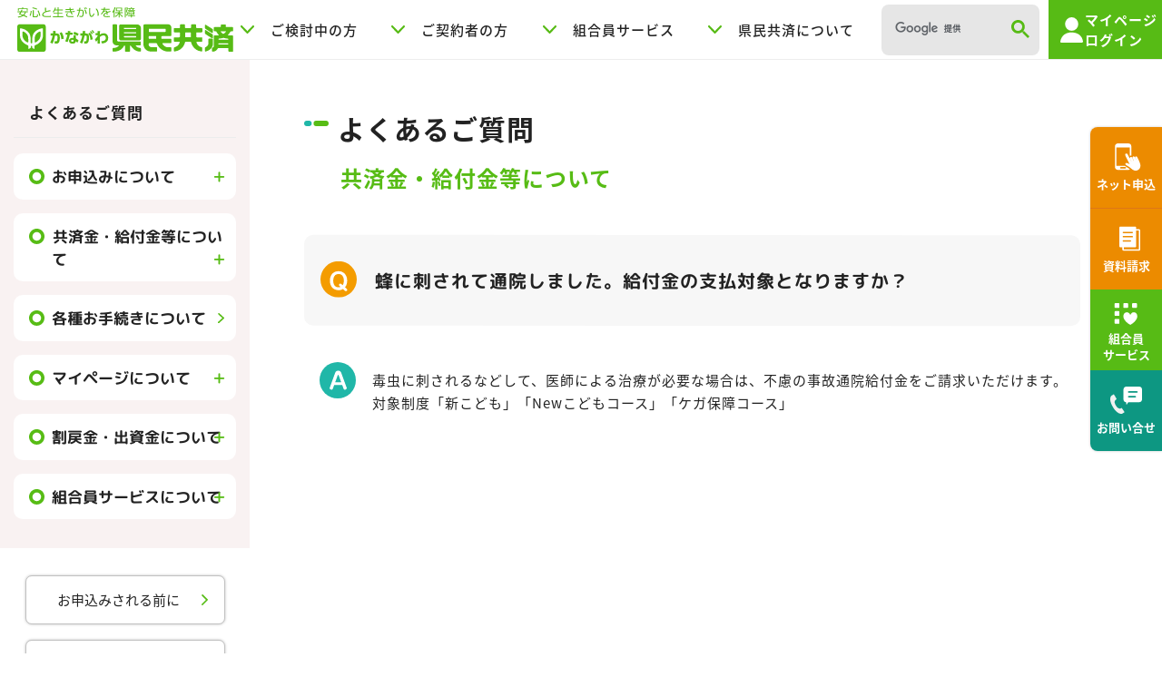

--- FILE ---
content_type: text/html; charset=UTF-8
request_url: https://www.kenminkyosai.or.jp/qa/article.php?id=56
body_size: 38567
content:
<!DOCTYPE html>
<html lang="ja">
<head>
<!-- Google Tag Manager -->
<script>(function(w,d,s,l,i){w[l]=w[l]||[];w[l].push({'gtm.start':
new Date().getTime(),event:'gtm.js'});var f=d.getElementsByTagName(s)[0],
j=d.createElement(s),dl=l!='dataLayer'?'&l='+l:'';j.async=true;j.src=
'https://www.googletagmanager.com/gtm.js?id='+i+dl;f.parentNode.insertBefore(j,f);
})(window,document,'script','dataLayer','GTM-5FR7B7');</script>
<!-- End Google Tag Manager -->
<meta charset="UTF-8">
<title>蜂に刺されて通院しました。給付金の支払対象となりますか？｜神奈川県民共済生活協同組合</title>
<meta name="description" content="Q.蜂に刺されて通院しました。給付金の支払対象となりますか？A.毒虫に刺されるなどして、医師による治療が必要な場合は、不慮の事故通院給付金をご請求いただけます。対象制度「新こども」「Newこどもコース」「ケガ保障コース]">
<meta name="keywords" content="">
<meta http-equiv="X-UA-Compatible" content="IE=edge">
<meta name="viewport" content="width=device-width,initial-scale=1.0">
<meta name="format-detection" content="telephone=no">
<link rel="canonical" href="https://www.kenminkyosai.or.jp/qa/article.php?id=56">
<!--favicon-->
<link rel="shortcut icon" href="https://www.kenminkyosai.or.jp/common/img/favicon.ico">
<link rel="icon" href="https://www.kenminkyosai.or.jp/common/img/favicon.ico">
<!--/favicon-->
<link rel="apple-touch-icon" href="https://www.kenminkyosai.or.jp/common/img/touch-icon-iphone.png">
<!-- common -->
<link href="https://www.kenminkyosai.or.jp/common/css/base.css" rel="stylesheet" type="text/css" media="all">
<link href="https://www.kenminkyosai.or.jp/common/css/template.css" rel="stylesheet" type="text/css" media="all">
<script src="https://www.kenminkyosai.or.jp/common/js/jquery-3.7.1.min.js"></script>
<script src="https://www.kenminkyosai.or.jp/common/js/jquery.matchHeight.js"></script>
<script src="https://www.kenminkyosai.or.jp/common/js/fitie.js"></script>
<!--<![endif]-->
<link href="https://www.kenminkyosai.or.jp/common/css/notosansjapanese.css" rel="stylesheet" type="text/css" media="all">
<link href="https://fonts.googleapis.com/css2?family=M+PLUS+Rounded+1c:wght@100;300;400;500;700;800;900&display=swap" rel="stylesheet">
<link href="https://fonts.googleapis.com/css2?family=Roboto:ital,wght@0,100;0,300;0,400;0,500;0,700;0,900;1,100;1,300;1,400;1,500;1,700;1,900&display=swap" rel="stylesheet">
<link href="https://fonts.googleapis.com/earlyaccess/roundedmplus1c.css" rel="stylesheet">
<!--<script src="https://www.kenminkyosai.or.jp/common/js/ga.js"></script>-->
<!-- / common --><!-- local -->
<link href="https://www.kenminkyosai.or.jp/common/css/page.css" rel="stylesheet" type="text/css" media="all">
<link href="https://www.kenminkyosai.or.jp/qa/common/css/qa.css" rel="stylesheet" type="text/css" media="all">
<script src="../common/js/lightbox/js/lightbox.js" charset="utf-8"></script>
<link rel="stylesheet" href="../common/js/lightbox/css/lightbox.css" type="text/css" media="all">
<!-- / local -->
</head>

<body itemscope itemtype="https://schema.org/WebPage">
	<!-- header -->
	<!-- Google Tag Manager -->
<noscript>
<iframe src="//www.googletagmanager.com/ns.html?id=GTM-5FR7B7" height="0" width="0" style="display:none;visibility:hidden"></iframe>
</noscript>
<!-- End Google Tag Manager --><script src="https://www.kenminkyosai.or.jp/common/js/common-it.js"></script>
<header>
	<div class="head_cont">
		<div class="h_cont">
							<div class="logo"><a href="https://www.kenminkyosai.or.jp/"><img src="https://www.kenminkyosai.or.jp/common/img/logo.svg" alt="かながわ県民共済"></a></div>
						<div class="h-menu_area">
				<div class="h_menu">
					<ul>
						<li class="na"><span><span>ご検討中の方</span></span> 
							<!---->
							<nav>
								<div class="mega-menu">
									<span class="m-close"></span>
									<h4>ご検討中の方</h4>
									<div class="m-menu_cont">
										<div class="menu-l">
											<ul class="in-btn">
												<li>
													<a class="kdbtn2 bt-lineup" href="https://www.kenminkyosai.or.jp/safe/lineup/"><span>保障ラインナップ</span></a>
												</li>
												<li>
													<a class="kdmrbtn b-simu" href="https://www.kenminkyosai.or.jp/simulation/"><span>かんたん<br>シミュレーション</span></a>
												</li>
											</ul>
											<div class="in-menu-f">
												<ul class="in-menu">
													<li><a href="https://www.kenminkyosai.or.jp/safe/help/family.php"><span>家族構成から選ぶ</span></a></li>
													<li><a href="https://www.kenminkyosai.or.jp/about/tokuchou.php"><span>県民共済の特長</span></a></li>
												</ul>
												<ul class="in-menu">
													<li><a href="https://www.kenminkyosai.or.jp/uketsuke/"><span>お近くの窓口</span></a></li>
													<li><a href="https://www.kenminkyosai.or.jp/visit/"><span>訪問相談/相談会</span></a></li>
													<li><a href="https://www.kenminkyosai.or.jp/online/"><span>オンライン共済相談</span></a></li>
												</ul>
												<ul class="in-menu">
													<li><a href="https://www.kenminkyosai.or.jp/safe/standard.php"><span>ご契約のしおり（定型約款）</span></a></li>
													<li><a href="https://www.kenminkyosai.or.jp/qa/"><span>よくあるご質問</span></a></li>
													<li><a href="https://www.kenminkyosai.or.jp/inquiry/"><span>お問い合せ</span></a></li>
												</ul>
											</div>
										</div>
										<div class="menu-r">
											<div class="btn-box">
												<a class="kdmrbtn b-net" href="https://www.kenminkyosai.or.jp/net.php"><span>ネットでお申込み</span></a>
												<a class="kdmrbtn b-siryo" href="https://www.kenminkyosai.or.jp/siryou.php"><span>資料請求</span></a>
											</div>
											<ul class="in-menu">
												<li><a href="https://www.kenminkyosai.or.jp/safe/lineup/pre/"><span>お申込みの前に</span></a></li>
											</ul>												
										</div>
									</div>
								</div>
							</nav>
							<!--/--> 
						</li>
						<li class="na"><span><span>ご契約者の方</span></span> 
							<!---->
							<nav>
								<div class="mega-menu">
									<span class="m-close"></span>
									<h4><a href="https://www.kenminkyosai.or.jp/safe/tetsuzuki/">ご契約者の方トップ</a></h4>
									<div class="m-menu_cont">
										<div class="menu-l">
											<ul class="in-btn">
												<li>
													<a class="kdbtn bt-seikyu" href="https://www.kenminkyosai.or.jp/safe/seikyu/"><span>ご請求手続き</span></a>
												</li>
												<li>
													<a class="kdbtn bt-kanyu" href="https://www.kenminkyosai.or.jp/safe/tetsuzuki/#tetsuzuki-kanyu"><span>ご加入・各種手続き</span></a>
												</li>
											</ul>
											<div class="in-menu-f li-2">
												<ul class="in-menu">
													<li><a href="https://www.kenminkyosai.or.jp/uketsuke/"><span>お近くの窓口</span></a></li>
													<li><a href="https://www.kenminkyosai.or.jp/online/"><span>オンライン共済相談</span></a></li>
												</ul>
												<ul class="in-menu">
													<li><a href="https://www.kenminkyosai.or.jp/safe/standard.php"><span>ご契約のしおり（定型約款）</span></a></li>
													<li><a href="https://www.kenminkyosai.or.jp/qa/"><span>よくあるご質問</span></a></li>
													<li><a href="https://www.kenminkyosai.or.jp/inquiry/"><span>お問い合せ</span></a></li>
												</ul>
											</div>
										</div>
										<div class="menu-r">
											<div class="btn-box">
												<a class="kdmrbtn b-login" href="https://mypage.kenminkyosai.or.jp/login/" target="_blank"><span>マイページログイン</span></a>
												<a class="kdmrbtn b-join" href="https://mypage.kenminkyosai.or.jp/user/add/" target="_blank"><span>マイページ新規登録</span></a>
											</div>
											<ul class="in-menu">
												<li><a href="https://www.kenminkyosai.or.jp/mypage/"><span>マイページでできること</span></a></li>
											</ul>												
										</div>
									</div>
								</div>
							</nav>
							<!--/--> 
						</li>
						<li class="na"><span><span>組合員サービス</span></span> 
							<!---->
							<nav>
								<div class="mega-menu">
									<span class="m-close"></span>
									<h4><a href="https://www.kenminkyosai.or.jp/life/">組合員サービストップ</a></h4>
									<div class="m-menu_cont">
										<div class="menu-l">
											<div class="in-menu-f li-4">
												<ul class="in-menu">
													<li><a href="https://www.kenminkyosai.or.jp/ikiikievent/"><span>いきいきイベント</span></a></li>
													<li><a href="https://www.kenminkyosai.or.jp/life/mahjong/"><span>健康麻雀教室</span></a></li>
													<li><a href="https://wakaba.kenminkyosai.or.jp/life/" target="_blank"><span>わかばカード</span></a></li>
												</ul>
												<ul class="in-menu">
													<li><a href="https://www.kenminkyosai.or.jp/life/cinema/"><span>シネマホール</span></a></li>
													<li><a href="https://www.kenminkyosai.or.jp/life/yose/"><span>シネマホール寄席</span></a></li>
													<li><a href="https://www.kenminkyosai.or.jp/miraihall/"><span>みらいホール</span></a></li>
												</ul>
												<ul class="in-menu">
													<li><a href="https://www.kenminkyosai.or.jp/life/flare/"><span>セミナー・親子講座</span></a></li>
													<li><a href="https://www.kenminkyosai-ms.co.jp/merveille/" target="_blank"><span>パーティ会場メルヴェーユ</span></a></li>
													<li><a href="https://www.kenminkyosai-ms.co.jp/cafe/ondine.html" target="_blank"><span>cafeオンディーヌ</span></a></li>
												</ul>
												<ul class="in-menu">
													<li><a href="https://www.kenminkyosai-ms.co.jp/ryokuju-sanso/" target="_blank"><span>温泉宿 箱根 緑樹山荘</span></a></li>
													<li><a href="https://www.kenminkyosai.or.jp/insurance-agent/"><span>保険商品のご案内</span></a></li>
												</ul>
											</div>
											
											<ul class="in-menu">
												<li><a href="https://www.kenminkyosai.or.jp/inquiry/service.php"><span>お問い合せ</span></a></li>
											</ul>
										</div>
									</div>
								</div>
							</nav>
							<!--/--> 
						</li>
						<li class="na"><span><span>県民共済について</span></span> 
							<!---->
							<nav>
								<div class="mega-menu">
									<span class="m-close"></span>
									<h4><a href="https://www.kenminkyosai.or.jp/about/">県民共済についてトップ</a></h4>
									<div class="m-menu_cont">
										<div class="menu-l">
											<div class="in-menu-f li-4">
												<ul class="in-menu">
													<li><a href="https://www.kenminkyosai.or.jp/about/tokuchou.php"><span>県民共済の特長</span></a></li>
													<li><a href="https://www.kenminkyosai.or.jp/about/organization.php"><span>県民共済の概要・沿革</span></a></li>
												</ul>
												<ul class="in-menu">
													<li><a href="https://www.kenminkyosai.or.jp/about/jigyo.php"><span>事業の概況</span></a></li>
													<li><a href="https://www.kenminkyosai.or.jp/about/haitou.php"><span>割戻率・割戻金</span></a></li>
												</ul>
												<ul class="in-menu">
													<li><a href="https://www.kenminkyosai.or.jp/about/sdgs.php"><span>SDGsへの取り組み</span></a></li>
													<li><a href="https://www.kenminkyosai.or.jp/about/csr.php"><span>社会的取り組み</span></a></li>
												</ul>
												<ul class="in-menu">
													<li><a href="https://www.kenminkyosai.or.jp/about/cases.php"><span>みなさまのご意見に対する取り組み</span></a></li>
												</ul>
											</div>
											
											<ul class="in-menu">
												<li><a href="https://www.kenminkyosai.or.jp/qa/"><span>よくあるご質問</span></a></li>
												<li><a href="https://www.kenminkyosai.or.jp/inquiry/"><span>お問い合せ</span></a></li>
											</ul>
										</div>
									</div>
								</div>
							</nav>
							<!--/--> 
						</li>
					</ul>
				</div>
				<div class="g-search">
					<div class="search">
					<!--サイト内検索--> 
					<script>
					(function() {
					var cx = '004599799383651365687:bmlkoyxfily';
					var gcse = document.createElement('script');
					gcse.type = 'text/javascript';
					gcse.async = true;
					gcse.src = 'https://cse.google.com/cse.js?cx=' + cx;
					var s = document.getElementsByTagName('script')[0];
					s.parentNode.insertBefore(gcse, s);
					})();
					</script>
					<gcse:searchbox-only></gcse:searchbox-only>
					<!--/サイト内検索-->
					</div>
				</div>
				<a class="m-login" href="https://mypage.kenminkyosai.or.jp/login/" target="_blank"><span>マイページ<br>ログイン</span></a>
				
				<div class="btn_menu">
					<div class="menu-trigger"> <span></span> <span></span> <span></span></div>
					<span class="txt"></span>
				</div>

			</div>
		</div>
		<div id="sp-menu-area">
			<div id="sp-menu">
				<div class="g-search">
					<div class="search">
					<!--サイト内検索--> 
					<script>
					(function() {
					var cx = '004599799383651365687:bmlkoyxfily';
					var gcse = document.createElement('script');
					gcse.type = 'text/javascript';
					gcse.async = true;
					gcse.src = 'https://cse.google.com/cse.js?cx=' + cx;
					var s = document.getElementsByTagName('script')[0];
					s.parentNode.insertBefore(gcse, s);
					})();
					</script>
					<gcse:searchbox-only></gcse:searchbox-only>
					<!--/サイト内検索-->
					</div>
				</div>
				<div class="sp_menu">
					<ul>
						<li><span>ご検討中の方</span>
							<nav>
								<div class="mega-menu">
									<div class="m-menu_cont">
										<div class="menu-l">
											<ul class="in-btn">
												<li>
													<a class="kdbtn2 bt-lineup" href="https://www.kenminkyosai.or.jp/safe/lineup/"><span>保障ラインナップ</span></a>
												</li>
												<li>
													<a class="kdmrbtn b-simu" href="https://www.kenminkyosai.or.jp/simulation/"><span>かんたん<br>シミュレーション</span></a>
												</li>
											</ul>
											<ul class="in-menu">
												<li><a href="https://www.kenminkyosai.or.jp/safe/help/family.php"><span>家族構成から選ぶ</span></a></li>
												<li><a href="https://www.kenminkyosai.or.jp/about/tokuchou.php"><span>県民共済の特長</span></a></li>
												<li><a href="https://www.kenminkyosai.or.jp/uketsuke/"><span>お近くの窓口</span></a></li>
												<li><a href="https://www.kenminkyosai.or.jp/visit/"><span>訪問相談/相談会</span></a></li>
												<li><a href="https://www.kenminkyosai.or.jp/online/"><span>オンライン共済相談</span></a></li>
												<li><a href="https://www.kenminkyosai.or.jp/safe/standard.php"><span>ご契約のしおり（定型約款）</span></a></li>
												<li><a href="https://www.kenminkyosai.or.jp/qa/"><span>よくあるご質問</span></a></li>
												<li><a href="https://www.kenminkyosai.or.jp/inquiry/"><span>お問い合せ</span></a></li>
											</ul>
										</div>
										<div class="menu-r">
											<div class="btn-box">
												<a class="kdmrbtn b-net" href="https://www.kenminkyosai.or.jp/net.php"><span>ネットでお申込み</span></a>
												<a class="kdmrbtn b-siryo" href="https://www.kenminkyosai.or.jp/siryou.php"><span>資料請求</span></a>
											</div>
											<ul class="in-menu">
												<li><a href="https://www.kenminkyosai.or.jp/safe/lineup/pre/"><span>お申込みの前に</span></a></li>
											</ul>
										</div>
									</div>
								</div>
							</nav>
						</li>
						<li><span>ご契約者の方</span>
							<nav>
								<div class="mega-menu">
									<div class="m-menu_cont">
										<div class="menu-l">
											<ul class="in-menu">
												<li><a href="https://www.kenminkyosai.or.jp/safe/tetsuzuki/"><span>ご契約者の方トップ</span></a></li>
											</ul>
											<ul class="in-btn">
												<li>
													<a class="kdbtn bt-seikyu" href="https://www.kenminkyosai.or.jp/safe/seikyu/"><span>ご請求手続き</span></a>
												</li>
												<li>
													<a class="kdbtn bt-kanyu" href="https://www.kenminkyosai.or.jp/safe/tetsuzuki/#tetsuzuki-kanyu"><span>ご加入・各種手続き</span></a>
												</li>
											</ul>
											<ul class="in-menu">
													<li><a href="https://www.kenminkyosai.or.jp/uketsuke/"><span>お近くの窓口</span></a></li>
													<li><a href="https://www.kenminkyosai.or.jp/online/"><span>オンライン共済相談</span></a></li>
													<li><a href="https://www.kenminkyosai.or.jp/safe/standard.php"><span>ご契約のしおり（定型約款）</span></a></li>
													<li><a href="https://www.kenminkyosai.or.jp/qa/"><span>よくあるご質問</span></a></li>
													<li><a href="https://www.kenminkyosai.or.jp/inquiry/"><span>お問い合せ</span></a></li>
												</ul>
										</div>
										<div class="menu-r">
											<div class="btn-box">
												<a class="kdmrbtn b-login" href="https://mypage.kenminkyosai.or.jp/login/" target="_blank"><span>マイページログイン</span></a>
												<a class="kdmrbtn b-join" href="https://mypage.kenminkyosai.or.jp/user/add/" target="_blank"><span>マイページ新規登録</span></a>
											</div>
											<ul class="in-menu">
												<li><a href="https://www.kenminkyosai.or.jp/mypage/"><span>マイページでできること</span></a></li>
											</ul>
										</div>
									</div>
								</div>
							</nav>
						</li>
						<li><span>組合員サービス</span>
							<nav>
								<div class="mega-menu">
									<div class="m-menu_cont">
										<div class="menu-l">
											<ul class="in-menu">
												<li><a href="https://www.kenminkyosai.or.jp/life/">組合員サービストップ</a></li>
											</ul>
											<ul class="in-menu">
												<li><a href="https://www.kenminkyosai.or.jp/ikiikievent/"><span>いきいきイベント</span></a></li>
												<li><a href="https://www.kenminkyosai.or.jp/life/mahjong/"><span>健康麻雀教室</span></a></li>
												<li><a href="https://wakaba.kenminkyosai.or.jp/life/" target="_blank"><span>わかばカード</span></a></li>
												<li><a href="https://www.kenminkyosai.or.jp/life/cinema/"><span>シネマホール</span></a></li>
												<li><a href="https://www.kenminkyosai.or.jp/life/yose/"><span>シネマホール寄席</span></a></li>
												<li><a href="https://www.kenminkyosai.or.jp/miraihall/"><span>みらいホール</span></a></li>
												<li><a href="https://www.kenminkyosai.or.jp/life/flare/"><span>セミナー・親子講座</span></a></li>
												<li><a href="https://www.kenminkyosai-ms.co.jp/merveille/" target="_blank"><span>パーティ会場メルヴェーユ</span></a></li>
												<li><a href="https://www.kenminkyosai-ms.co.jp/cafe/ondine.html" target="_blank"><span>cafeオンディーヌ</span></a></li>
												<li><a href="https://www.kenminkyosai-ms.co.jp/ryokuju-sanso/" target="_blank"><span>温泉宿 箱根 緑樹山荘</span></a></li>
												<li><a href="https://www.kenminkyosai.or.jp/insurance-agent/"><span>保険商品のご案内</span></a></li>
											</ul>
											<ul class="in-menu">
												<li><a href="https://www.kenminkyosai.or.jp/inquiry/service.php"><span>お問い合せ</span></a></li>
											</ul>
										</div>
									</div>
								</div>
							</nav>
						</li>
						<li><span>県民共済について</span>
							<nav>
								<div class="mega-menu">
									<div class="m-menu_cont">
										<div class="menu-l">
											<ul class="in-menu">
												<li><a href="https://www.kenminkyosai.or.jp/about/">県民共済についてトップ</a></li>
											</ul>
											<ul class="in-menu">
												<li><a href="https://www.kenminkyosai.or.jp/about/tokuchou.php"><span>県民共済の特長</span></a></li>
												<li><a href="https://www.kenminkyosai.or.jp/about/organization.php"><span>県民共済の概要・沿革</span></a></li>
												<li><a href="https://www.kenminkyosai.or.jp/about/jigyo.php"><span>事業の概況</span></a></li>
												<li><a href="https://www.kenminkyosai.or.jp/about/haitou.php"><span>割戻率・割戻金</span></a></li>
												<li><a href="https://www.kenminkyosai.or.jp/about/sdgs.php"><span>SDGsへの取り組み</span></a></li>
												<li><a href="https://www.kenminkyosai.or.jp/about/csr.php"><span>社会的取り組み</span></a></li>
												<li><a href="https://www.kenminkyosai.or.jp/about/cases.php"><span>みなさまのご意見に対する取り組み</span></a></li>
											</ul>
											<ul class="in-menu">
												<li><a href="https://www.kenminkyosai.or.jp/qa/"><span>よくあるご質問</span></a></li>
												<li><a href="https://www.kenminkyosai.or.jp/inquiry/"><span>お問い合せ</span></a></li>
											</ul>
										</div>
									</div>
								</div>
							</nav>
						</li>
					</ul>
				</div>
				<div class="sp_close"><span><span>閉じる</span></span></div>
			</div>
		</div>
		<!--/#sp-menu-area-->
	</div>
</header>
<!-- /#header -->
<div id="overlay"><!-- class="overlay-on"--></div>
	<div id="page-navigation"><!-- style="display: none;" 後で-->
<nav>
	<ul>
		<li><a class="net" href="https://www.kenminkyosai.or.jp/net.php"><span>ネット申込</span></a></li>
		<li><a class="siryo" href="https://www.kenminkyosai.or.jp/siryou.php"><span>資料請求</span></a></li>
		<li><a class="life" href="https://www.kenminkyosai.or.jp/life/"><span>組合員<br class="tabnone">サービス</span></a></li>
		<li><a class="contact" href="https://www.kenminkyosai.or.jp/inquiry/"><span>お問い合せ</span></a></li>
	</ul>
</nav>
</div>	<!-- /header -->
	<!-- #contents -->
	<div id="contents">
		<div class="contents-column-area">
			<nav id="side_area">
				<!--ご検討中の方-->
<div class="side-area-cont">
	<div class="menu-side menu-bg-g">
		<span class="h_side_title"><a href="https://www.kenminkyosai.or.jp/qa/">よくあるご質問</a></span>
		<div class="menu-accor">
			<span class="cir-accor"><span>お申込みについて</span></span>
			<ul class="sub">
				<li><a href="https://www.kenminkyosai.or.jp/qa/application/#application01">お申込み全般について</a></li>
				<li><a href="https://www.kenminkyosai.or.jp/qa/application/#application02">告知について</a></li>
				<li><a href="https://www.kenminkyosai.or.jp/qa/application/#application03">引受条件について</a></li>
				<li><a href="https://www.kenminkyosai.or.jp/qa/application/#application04">かながわ県民共済について</a></li>
			</ul>
		</div>
		<div class="menu-accor">
			<span class="cir-accor"><span>共済金・給付金等について</span></span>
			<ul class="sub">
				<li><a href="https://www.kenminkyosai.or.jp/qa/payment/#payment01">ご請求手続きについて</a></li>
				<li><a href="https://www.kenminkyosai.or.jp/qa/payment/#payment02">死亡のご請求について</a></li>
				<li><a href="https://www.kenminkyosai.or.jp/qa/payment/#payment03">交通事故・不慮の事故のご請求について</a></li>
				<li><a href="https://www.kenminkyosai.or.jp/qa/payment/#payment04">高度障害・障害のご請求について</a></li>
				<li><a href="https://www.kenminkyosai.or.jp/qa/payment/#payment05">入院のご請求について</a></li>
				<li><a href="https://www.kenminkyosai.or.jp/qa/payment/#payment06">手術のご請求について</a></li>
				<li><a href="https://www.kenminkyosai.or.jp/qa/payment/#payment07">通院のご請求について</a></li>
				<li><a href="https://www.kenminkyosai.or.jp/qa/payment/#payment08">新型コロナウイルス感染症によるご請求について</a></li>
				 <li><a href="https://www.kenminkyosai.or.jp/qa/payment/#payment09">その他給付金のご請求について</a></li>
				 <li><a href="https://www.kenminkyosai.or.jp/qa/payment/#payment10">共済金等にかかる税金について</a></li>
			</ul>
		</div>
		<div class="menu-accor">
			<a href="https://www.kenminkyosai.or.jp/qa/procedure/" class="cir-arrow"><span>各種お手続きについて</span></a>
		</div>
		<div class="menu-accor">
			<span class="cir-accor"><span>マイページについて</span></span>
			<ul class="sub">
				<li><a href="https://www.kenminkyosai.or.jp/qa/mypage/#mypage01">ご利用について</a></li>
				<li><a href="https://www.kenminkyosai.or.jp/qa/mypage/#mypage02">ID/パスワードについて</a></li>
				<li><a href="https://www.kenminkyosai.or.jp/qa/mypage/#mypage03">お手続きについて</a></li>
			</ul>
		</div>
		<div class="menu-accor">
			<span class="cir-accor"><span>割戻金・出資金について</span></span>
			<ul class="sub">
				<li><a href="https://www.kenminkyosai.or.jp/qa/refund/#refund01">割戻金・出資金について</a></li>
				<li><a href="https://www.kenminkyosai.or.jp/qa/refund/#refund02">決算のお知らせについて</a></li>
			</ul>
		</div>
		<div class="menu-accor">
			<span class="cir-accor"><span>組合員サービスについて</span></span>
			<ul class="sub">
				<li><a href="https://www.kenminkyosai.or.jp/qa/life/#life01">アプリについて</a></li>
			</ul>
		</div>
	</div>
	<!--./menu-side-->
	
	<div class="in-btn">
		<a href="https://www.kenminkyosai.or.jp/safe/lineup/pre/" class="btn-g-arrow2"><span>お申込みされる前に</span></a>
		<a href="https://www.kenminkyosai.or.jp/about/" class="btn-g-arrow2"><span>県民共済について</span></a>
	</div>
		
</div>
<!--/ご検討中の方--> 			</nav>
			<!-- /#side_area-->
			<div id="contents_main">
				<div class="main-area-cont">
					<div class="main-in-cont">
						<div class="h1_title"><span>よくあるご質問</span>
							<b class="h_lg_title">共済金・給付金等について</b>
						</div>
						<div class="qa-area">
							<!--question ここから-->
							<section class="question">
								<h1 class="q-midashi"><span class="q">蜂に刺されて通院しました。給付金の支払対象となりますか？</span></h1>
								<div class="answer">
									<p>毒虫に刺されるなどして、医師による治療が必要な場合は、不慮の事故通院給付金をご請求いただけます。対象制度「新こども」「Newこどもコース」「ケガ保障コース」
</p>								</div>	
							</section>
							<!--./question ここまで-->
						</div>
						<!--./qa-area-->
					</div>
					<!-- /.main-in-cont-->
				</div>
				<!-- /.main-area-cont-->
			</div>
			<!-- /#contents_main-->
		</div>
		<!--/.contents-column-area-->
		<div class="topic_path" itemscope="" itemtype="http://schema.org/BreadcrumbList">
			<ul class="">
				<li itemprop="itemListElement" itemscope="" itemtype="http://schema.org/ListItem"> <a itemprop="item" href="https://www.kenminkyosai.or.jp/"><span itemprop="name">県民共済トップページ</span></a>
					<meta itemprop="position" content="1">
				</li>
				<li itemprop="itemListElement" itemscope="" itemtype="http://schema.org/ListItem"> <a itemprop="item" href="https://www.kenminkyosai.or.jp/qa/"><span itemprop="name">よくあるご質問</span></a>
					<meta itemprop="position" content="2">
				</li>
				<li itemprop="itemListElement" itemscope="" itemtype="http://schema.org/ListItem"> <a itemprop="item" href="https://www.kenminkyosai.or.jp/qa/payment/"><span itemprop="name">共済金・給付金等について</span></a>
					<meta itemprop="position" content="3">
				</li>
				<li itemprop="itemListElement" itemscope="" itemtype="http://schema.org/ListItem"> <span itemprop="name">蜂に刺されて通院しました。給付金の支払対象となりますか？</span>
					<meta itemprop="position" content="4">
				</li>
			</ul>
		</div>
	</div>
	<!-- /#contents -->
	<!-- footer -->
	<section class="f-sitemap">
	<div class="sns_box">
		<ul class="sns">
			<li><a href="https://www.instagram.com/kenminkyosai/" target="_blank"><img src="https://www.kenminkyosai.or.jp/common/img/icon/ic-insta.svg" alt="Instagram"></a></li>
			<li><a href="https://www.facebook.com/kenminkyosai/" target="_blank"><img src="https://www.kenminkyosai.or.jp/common/img/icon/ic-fb.svg" alt="Facebook"></a></li>
			<li><a href="https://x.com/_kenminkyosai/" target="_blank"><img src="https://www.kenminkyosai.or.jp/common/img/icon/ic-x.svg" alt="X"></a></li>
			<li><a href="https://www.youtube.com/@KanagawaKenminkyosai" target="_blank"><img src="https://www.kenminkyosai.or.jp/common/img/icon/ic-youtube.svg" alt="Youtube"></a></li>
		</ul>
	</div>
	<div class="sitemap_box">
		<div class="map-box">
			<ul>
				<li><span class="midashi"><b>主制度</b></span></li>
				<li class="sub"><ul>
					<li><a href="https://www.kenminkyosai.or.jp/safe/lineup/kagayaki/">県民共済かがやき</a></li>
					<li><a href="https://www.kenminkyosai.or.jp/safe/lineup/shuseido/">県民共済活き生き</a></li>
					<li><a href="https://www.kenminkyosai.or.jp/safe/lineup/newkodomo/">県民共済新こども</a></li>
				</ul></li>
			</ul>
			<ul>
				<li><span class="midashi"><b>特約</b></span></li>
				<li class="sub"><ul>
					<li><a href="https://www.kenminkyosai.or.jp/safe/lineup/3tokuyaku/">三大疾病特約</a></li>
					<li><a href="https://www.kenminkyosai.or.jp/safe/lineup/jtokuyaku/">女性応援医療特約</a></li>
					<li><a href="https://www.kenminkyosai.or.jp/safe/lineup/seimei/">生命特約</a></li>
					<li><a href="https://www.kenminkyosai.or.jp/safe/lineup/nyuin_tokuyaku/">入院特約</a></li>
					<li><a href="https://www.kenminkyosai.or.jp/safe/lineup/knyutoku/">こども医療特約</a></li>
					<li><a href="https://www.kenminkyosai.or.jp/safe/lineup/family/">マイファミリー特約</a></li>
				</ul></li>
			</ul>
		</div>
		<div class="map-box">
			<ul>
				<li><span class="midashi"><b>ご検討中の方</b></span></li>
				<li class="sub"><ul>
					<li><a href="https://www.kenminkyosai.or.jp/safe/lineup/">保障ラインナップ</a></li>
					<li><a href="https://www.kenminkyosai.or.jp/simulation/">かんたんシミュレーション</a></li>
					<li><a href="https://www.kenminkyosai.or.jp/safe/help/family.php">家族構成から選ぶ</a></li>
					<li><a href="https://www.kenminkyosai.or.jp/safe/lineup/pre/">お申込みの前に</a></li>
					<li><a href="https://www.kenminkyosai.or.jp/net.php">ネット申込</a></li>
					<li><a href="https://www.kenminkyosai.or.jp/siryou.php">資料請求</a></li>
				</ul></li>
			</ul>
			<ul>
				<li><span class="midashi"><a href="https://www.kenminkyosai.or.jp/safe/tetsuzuki/" class="tabnone"><b>ご契約者の方</b></a><b class="tabblock">ご契約者の方</b></span></li>
				<li class="sub"><ul>
					<li class="tabblock"><a href="https://www.kenminkyosai.or.jp/safe/tetsuzuki/">ご契約者の方トップ</a></li>
					<li><a href="https://www.kenminkyosai.or.jp/safe/seikyu/">ご請求手続き</a></li>
					<li><a href="https://www.kenminkyosai.or.jp/safe/tetsuzuki/#tetsuzuki-kanyu">ご加入・各種手続き</a></li>
					<li><a href="https://mypage.kenminkyosai.or.jp/user/add/" target="_blank">マイページ新規登録</a></li>
					<li><a href="https://mypage.kenminkyosai.or.jp/login/" target="_blank">マイページログイン</a></li>
				</ul></li>
			</ul>
		</div>
		<div class="map-box">
			<ul>
				<li><span class="midashi"><a href="https://www.kenminkyosai.or.jp/life/" class="tabnone"><b>組合員サービス</b></a><b class="tabblock">組合員サービス</b></span></li>
				<li class="sub"><ul>
					<li class="tabblock"><a href="https://www.kenminkyosai.or.jp/life/">組合員サービストップ</a></li>
					<li><a href="https://www.kenminkyosai.or.jp/ikiikievent/">いきいきイベント</a></li>
					<li><a href="https://www.kenminkyosai.or.jp/life/mahjong/">健康麻雀教室</a></li>
					<li><a href="https://wakaba.kenminkyosai.or.jp/life/" target="_blank">わかばカード</a></li>
					<li><a href="https://www.kenminkyosai.or.jp/life/cinema/">シネマホール</a></li>
					<li><a href="https://www.kenminkyosai.or.jp/life/yose/">シネマホール寄席</a></li>
					<li><a href="https://www.kenminkyosai.or.jp/miraihall/">みらいホール</a></li>
					<li><a href="https://www.kenminkyosai.or.jp/life/flare/">セミナー・親子講座</a></li>
					<li><a href="https://www.kenminkyosai-ms.co.jp/merveille/" target="_blank">パーティ会場メルヴェーユ</a></li>
					<li><a href="https://www.kenminkyosai-ms.co.jp/cafe/ondine.html" target="_blank">cafeオンディーヌ</a></li>
					<li><a href="https://www.kenminkyosai-ms.co.jp/ryokuju-sanso/" target="_blank">温泉宿 箱根 緑樹山荘</a></li>
					<li><a href="https://www.kenminkyosai.or.jp/insurance-agent/">保険商品のご案内</a></li>
				</ul></li>
			</ul>
		</div>
		<div class="map-box">
			<ul>
				<li><span class="midashi"><a href="https://www.kenminkyosai.or.jp/about/" class="tabnone"><b>県民共済について</b></a><b class="tabblock">県民共済について</b></span></li>
				<li class="sub"><ul>
					<li class="tabblock"><a href="https://www.kenminkyosai.or.jp/about/">県民共済についてトップ</a></li>
					<li><a href="https://www.kenminkyosai.or.jp/about/tokuchou.php">県民共済の特長</a></li>
					<li><a href="https://www.kenminkyosai.or.jp/about/organization.php">県民共済の概要・沿革</a></li>
					<li><a href="https://www.kenminkyosai.or.jp/about/jigyo.php">事業の概況</a></li>
					<li><a href="https://www.kenminkyosai.or.jp/about/haitou.php">割戻率・割戻金</a></li>
					<li><a href="https://www.kenminkyosai.or.jp/about/sdgs.php">SDGsへの取り組み</a></li>
					<li><a href="https://www.kenminkyosai.or.jp/about/csr.php">社会的取り組み</a></li>
					<li><a href="https://www.kenminkyosai.or.jp/about/cases.php">みなさまのご意見に対する取り組み</a></li>
				</ul></li>
			</ul>
		</div>
		<div class="map-box">
			<ul>
				<li class="sub2"><ul>
					<li><a href="https://www.kenminkyosai.or.jp/uketsuke/">お近くの窓口</a></li>
					<li><a href="https://www.kenminkyosai.or.jp/visit/">訪問相談/相談会</a></li>
					<li><a href="https://www.kenminkyosai.or.jp/online/">オンライン共済相談</a></li>
                    <li><a href="https://www.kenminkyosai.or.jp/safe/kanyu/pamph.php">資料設置場所</a></li>
					<li><a href="https://www.kenminkyosai.or.jp/safe/standard.php">ご契約のしおり（定型約款）</a></li>
					<li><a href="https://www.kenminkyosai.or.jp/qa/">よくあるご質問</a></li>
					<li><a href="https://www.kenminkyosai.or.jp/inquiry/">お問い合せ</a></li>
					<li><a href="https://www.kenminkyosai.or.jp/sitemap/">サイトマップ</a></li>
				</ul></li>
			</ul>
		</div>
	</div>
</section>	<div id="page-top"></div>
<footer>
	<div class="f-cont">
		<div class="f-menu">
			<ul class="sns">
				<li><a href="https://www.instagram.com/kenminkyosai/" target="_blank"><img src="https://www.kenminkyosai.or.jp/common/img/icon/ic-insta.svg" alt="Instagram"></a></li>
				<li><a href="https://www.facebook.com/kenminkyosai/" target="_blank"><img src="https://www.kenminkyosai.or.jp/common/img/icon/ic-fb.svg" alt="Facebook"></a></li>
				<li><a href="https://x.com/_kenminkyosai/" target="_blank"><img src="https://www.kenminkyosai.or.jp/common/img/icon/ic-x.svg" alt="X"></a></li>
				<li><a href="https://www.youtube.com/@KanagawaKenminkyosai" target="_blank"><img src="https://www.kenminkyosai.or.jp/common/img/icon/ic-youtube.svg" alt="Youtube"></a></li>
			</ul>
			<div class="f-link"><p><a href="https://www.kenminkyosai.or.jp/kanyu.php">勧誘方針</a><a href="https://www.kenminkyosai.or.jp/personal.php">個人情報保護方針</a><a href="https://www.kenminkyosai.or.jp/privacy.php">個人情報の取扱い方法</a><a href="https://www.kenminkyosai.or.jp/hanshakai.php">反社会的勢力対応の基本方針</a><br><a href="https://www.kenminkyosai.or.jp/socialmedia.php">ソーシャルメディア利用規約</a><a href="https://www.kenminkyosai.or.jp/attention.php">当サイトご利用上の注意</a><a href="https://www.kenminkyosai.or.jp/kanyu_hoken.php">保険の勧誘方針</a><a href="https://www.kenminkyosai.or.jp/personal_hoken.php">保険代理業務に係る個人情報保護方針</a><a href="https://www.kenminkyosai.or.jp/policy_hoken.php">保険代理事業に係るお客さま本位の業務運営を実現するための基本方針</a><br><a href="https://www.kenminkyosai.or.jp/contract_change.php">契約内容等の変更に際しての「個人情報の取り扱い」のご案内</a></p></div>
		</div>
		<div class="address">
			<div class="logo"><img src="https://www.kenminkyosai.or.jp/common/img/logo.svg" alt="">
			<span>神奈川県民共済生活協同組合</span></div>
			<p>〒231-8418<br>
	横浜市中区桜木町1-1-8-2<br>
	県民共済プラザビル&lt;みなとみらい29街区&gt;</p>

		</div>
		<small class="copyright">&copy;1999 Kanagawa kenmin kyosai. All rights reserved.</small>
	</div>
</footer>
	<!-- /footer -->
	<script src="https://www.kenminkyosai.or.jp/common/js/page/pc_sidebar.js"></script>
	<script src="https://www.kenminkyosai.or.jp/qa/common/js/qa.js"></script>
	<script src="https://www.kenminkyosai.or.jp/common/js/script.js"></script>
<!--<script src="https://www.kenminkyosai.or.jp/common/js/innerlink.js"></script>-->

	<script type="text/javascript">
  (function () {
    var tagjs = document.createElement("script");
    var s = document.getElementsByTagName("script")[0];
    tagjs.async = true;
    tagjs.src = "//s.yjtag.jp/tag.js#site=pjiYQRO";
    s.parentNode.insertBefore(tagjs, s);
  }());
</script>
<noscript>
	<iframe src="//b.yjtag.jp/iframe?c=pjiYQRO" width="1" height="1" frameborder="0" scrolling="no" marginheight="0" marginwidth="0"></iframe>
</noscript>
</body>

</html>

--- FILE ---
content_type: text/css
request_url: https://www.kenminkyosai.or.jp/qa/common/css/qa.css
body_size: 12272
content:
@charset "utf-8";
/*ここでは
	よくある質問ページ
	などを記述します
*/
.qa-area {
	padding-bottom: 7rem;
}
.qa-top-search {
	margin-bottom: 6rem;
}

.pl-1 {
	padding-left: 1em;
	}

/*-----キーワードから探す-----*/
.keyword_box {
	display: flex;
	display: -webkit-flex;
	justify-content: space-between;
	box-shadow: 0px 0px 3px 0px rgba(0, 0, 0, 0.25);
	border-radius: 10px;
	-webkit-border-radius: 10px;
	-moz-border-radius: 10px;
	overflow: hidden;
	margin-bottom: 4rem;
}
.keyword_box .area-input {
	position: relative;
	flex-basis: 80%;
}
.area-input input {
	display: flex;
	display: -webkit-flex;
	align-items: center;
	border: none;
	/*width: 95%;*/
	min-height: 3.7em;
	font-size: 1.9rem;
	padding: 0 1em 0 1.7em;
	letter-spacing: 1px;
	border-radius: 10px 0 0 10px;
	-webkit-border-radius: 10px 0 0 10px;
	-moz-border-radius: 10px 0 0 10px;
}
.area-input input::placeholder {
	color: #848484;
}
.keyword_box .area-submit {
	/*width: 10em;*/
	flex-basis: 20%;
	background: #57bc15;
}
.keyword_box .area-submit button {
	border: none;
	display: flex;
	display: -webkit-flex;
	align-items: center;
	justify-content: center;
	text-align: center;
	/*background: #57bc15;*/
	color: #FFFFFF;
	cursor: pointer;
	font-weight: bold;
	font-size: 2.2rem;
	letter-spacing: 3px;
	width: 100%;
	height: 100%;
}
.area-submit button > span {
	background: url("../../../common/img/icon/ic-mushimegane_w.svg") no-repeat left center / 1.4em auto;
	display: inline-block;
	padding-left: 2em;
}
@media (min-width: 1280px) { /* 1280px以上*/
}

@media screen and (max-width: 990px) {}
@media screen and (max-width: 768px) {
	.qa-area {
		padding-bottom: 5rem;
	}
	.qa-top-search {
		margin-bottom: 5rem;
	}
	/*-----キーワードから探す-----*/
	.area-input input {
		font-size: 1.4rem;
		padding: 0 0.5em 0 1.1em;
	}
	.keyword_box {
		margin-bottom: 3.3rem;
	}
	.keyword_box .area-submit {
		flex-basis: 29%;
	}
	.keyword_box .area-submit button {
		font-size: 1.5rem;
	}
	.area-submit button > span {
		padding-left: 1.7em;
	}
}
@media screen and (max-width: 414px) {}
@media screen and (max-width: 375px) {}
/* リザルトなど
------------------------------------------------*/
dl.faq-box {}
.faq-box + .faq-box {
	margin-top: 2rem;
}
dl.faq-box dd {
	background: #FFF;
	border-radius: 5px;
	-webkit-border-radius: 5px;
	-moz-border-radius: 5px;
	padding: 0 1rem;
}
dl.faq-box dd ul.faq {}
/*---qアイコンとaアイコン---*/
/*(template.cssに記載)*/
/*fAQリスト*/
ul.faq {}
ul.faq li {
	font-size: 1.4rem;
	border-bottom: 1px solid #ededed;
}
ul.faq li:last-child {
	border-bottom: none;
}
ul.faq li .q {
	display: block;
	font-size: 1.5rem;
	padding: 1.5rem 3em;
	cursor: pointer;
	line-height: 1.7;
}
ul.faq li .q::before {
	top: 1em;
}
ul.faq li .q::after {
	position: absolute;
	content: "";
	background: url("../../../common/img/parts/faq-plus.svg") no-repeat right top / contain;
	width: 2rem;
	height: 2rem;
	right: 0.9em;
	top: 1em;
}
ul.faq li.on .q::after {
	background-image: url("../../../common/img/parts/faq-minus.svg");
}
ul.faq li .q::before, ul.faq li .a::before {
	width: 2.6rem;
	height: 2.6rem;
	left: 0.7em;
}
ul.faq li .a {
	display: block;
	padding: 0.2em 3.21em 1.3em;
	line-height: 1.7;
}
ul.faq li .a::before {}
ul.faq li .more {
	display: block;
	padding-top: 0.35em;
}
ul.faq li a {
	color: #006cb2;
	text-decoration: underline;
}
ul.faq li .more a {
	display: inline-block;
	padding-left: 1.2em;
	background: url("../../../common/img/parts/arrow_g_r.svg") no-repeat left 0.2em center / auto 0.9em;
}
@media (min-width: 1280px) { /* 1280px以上*/
}

@media screen and (max-width: 990px) {
	/* リザルトなど
	------------------------------------------------*/
	/*dl.faq-box dd{
		padding: 0 0.5rem;
	}*/
	/*fAQリスト*/
	/*ul.faq li{
		font-size: 1.15rem;		
	}
	 ul.faq li .q{
		font-size: 1.25rem;
		padding: 1.2rem 3rem 1.2rem;
		letter-spacing: 0;
		line-height: 1.5;
	}
	ul.faq li .q::before{
	}
	ul.faq li .q::after{
		right: 0.2em;
		width: 1.7rem;
		height: 1.7rem;
	}
	
	
	ul.faq li .a::before,
	ul.faq li .q::before{
		width: 2.1rem;
		height: 2.1rem;
		left: 0.2em;
	}
	ul.faq li .a{
		padding: 0 3rem 1.7rem;
		letter-spacing: 0;
		line-height: 1.55;
	}
	ul.faq li .more{
		padding-top: 0.8em;
	}*/
}
@media screen and (max-width: 768px) {
	/* リザルトなど
	------------------------------------------------*/
	dl.faq-box dd {
		padding: 0;
	}
	/*fAQリスト*/
	ul.faq li .q {
		padding: 1.2rem 3.5rem 1.2rem;
	}
	ul.faq li .a {
		padding: 0.2rem 3.5rem 1.2rem;
	}
	ul.faq li .q, ul.faq li .a {
		font-size: 1.25rem;
		line-height: 1.5;
	}
	ul.faq li .q::before, ul.faq li .a::before {
		width: 2rem;
		height: 2rem;
		left: 0.7em;
	}
}
@media screen and (max-width: 414px) {}
@media screen and (max-width: 375px) {}
.qa-cate {}
.qa-cate + .qa-cate {
	margin-top: 2.5rem;
}
@media (min-width: 1280px) { /* 1280px以上*/
}

@media screen and (max-width: 990px) {}
@media screen and (max-width: 768px) {}
@media screen and (max-width: 414px) {}
@media screen and (max-width: 375px) {}
/* 詳細ページ用
---------------------------------------------------------------*/
.question {}
.q-midashi {
	background: #f7f7f7;
	border-radius: 10px;
	-webkit-border-radius: 10px;
	-moz-border-radius: 10px;
	font-family: "Rounded Mplus 1c";
	transform: rotateZ(0.03deg);
	font-size: 2rem;
	padding: 2.9rem 1.8rem;
	margin-bottom: 4rem;
}
.q-midashi .q {
	padding: 0.3em 0 0.3em 6rem;
	display: block;
}
.q-midashi .q::before {
	left: 0;
	top: 0;
	width: 4rem;
	height: 4rem;
}
.answer {
	padding: 0.8rem 0 0 7.5rem;
	position: relative;
}
.answer::before {
	position: absolute;
	content: "";
	background: url("../../../common/img/icon/ic-a.svg") no-repeat left top / contain;
	left: 1.7rem;
	top: 0;
	width: 4rem;
	height: 4rem;
}
.answer p.a_midashi {
	font-size: 1.6rem;
	line-height: 1.7;
}
@media (min-width: 1280px) { /* 1280px以上*/
}

@media screen and (max-width: 990px) {}
@media screen and (max-width: 768px) {
	.question {
		width: 90%;
		margin: 0 auto;
	}
	.q-midashi {
		font-size: 1.45rem;
		line-height: 1.6;
		padding: 1.3rem 0.5rem;
		margin-bottom: 1.75rem;
	}
	.q-midashi .q {
		padding: 1.7em 0 0 0;
	}
	.q-midashi .q::before {
		width: 2.1rem;
		height: 2.1rem;
	}
	.answer {
		padding: 2.5rem 2% 0;
	}
	.answer::before {
		width: 2.1rem;
		height: 2.1rem;
		left: 0.5rem;
	}
	.answer p.a_midashi {
		font-size: 1.3rem;
		line-height: 1.6;
	}
}
@media screen and (max-width: 414px) {}
@media screen and (max-width: 375px) {}
/*　以下、以前からのcss(調整)
---------------------------------------------------------------------*/
#ui-id-1 {
	display: block !important; /*仮*/
}
/*-----サジェスト-----*/
.area-suggest {
	width: 100%;
	z-index: 3;
	position: absolute;
	top: 50px;
	border: 1px solid #000000;
	/*border-radius: 5px;
	-webkit-border-radius: 5px;
	-moz-border-radius: 5px;*/
	background: #FFFFFF;
}
.list-keyword {
	border-bottom: 1px solid #000000;
}
.suggest-inner {}
.suggest-inner > ul li {
	padding: 0.7em 1em;
	border-bottom: 1px dashed #B3B3B3;
	font-size: 14px;
}
.suggest-inner > ul li:last-child {
	border-bottom: 0;
}
@media (min-width: 1280px) { /* 1280px以上*/
}

@media screen and (max-width: 990px) {}
@media screen and (max-width: 768px) {}
@media screen and (max-width: 414px) {}
@media screen and (max-width: 375px) {}
/* 各リスト項目のパディング設定 */
.ui-menu .ui-menu-item-wrapper {
	/*height: 25px;*/
	position: relative;
	padding: 1em 10px;
	border-bottom: dotted 1px #888;
	color: #006Cb2;
	font-size: 15px;
	line-height: 1.3;
	display: block;
}
/* リスト全体の背景 */
.ui-widget-content {
	border-radius: 8px;
	border: 1px solid #c5c5c5;
	/*max-width: 567.8px;*/
	max-width: 76rem;
	background: #fff;
	color: #333333;
}
/* リスト hover 時のカラー */
.ui-state-active {
	font-weight: bold;
	/*color: #009944 !important;*/
	color: #0d9782;
	cursor: pointer;
	background: #f7f7f7;
}
@media (min-width: 1280px) { /* 1280px以上*/
}

@media screen and (max-width: 990px) {}
@media screen and (max-width: 768px) {
	ui-menu .ui-menu-item-wrapper {
		height: auto;
		position: relative;
		border-bottom: dotted 1px #888;
		color: #006Cb2;
		line-height: 1;
	}
	.ui-widget-content {
		border-radius: 8px;
		border: 1px solid #c5c5c5;
		max-width: calc(100% - 140px);
		background: #ffffff;
		color: #333333;
	}
}
@media screen and (max-width: 414px) {}
@media screen and (max-width: 375px) {}
ol {
	font-size: 1.5rem;
}
ol.ollist {
	list-style-type: decimal;
	margin-bottom: 2rem;
	margin-left: 2rem;
}
@media (min-width: 1280px) { /* 1280px以上*/
}

@media screen and (max-width: 990px) {}
@media screen and (max-width: 768px) {
	ol {
		font-size: 3vw;
		font-size: clamp(0.6rem, -0.259rem + 3.66vw, 1.5rem);
	}
}
@media screen and (max-width: 414px) {
	ol {
		font-size: 3.8vw;
		line-height: normal;
	}
}
/* アコーディオン
------------------------------------------------*/
.accordion .midashi2 {
	font-size: 1.6rem;
	border-radius: 0.5em;
	padding: 0.5em 0.9em;
	line-height: 1.5em;
	border: 2px solid #57bc15;
	background: rgb(255, 255, 255);
	cursor: pointer;
}
.accordion .midashi span, .accordion .midashi2 span {
	background: url("../../../common/img/parts/faq-plus.svg") no-repeat;
	background-size: auto 1.3em;
	background-position: top 0.2em left 0;
	padding-left: 1.7em;
	display: block;
}
.accordion .midashi:hover, .accordion .midashi2:hover {}
.accordion .open span {
	background: url("../../../common/img/parts/faq-minus.svg") no-repeat;
	background-size: auto 1.3em;
	background-position: top 0.2em left 0;
}
.accordion .box {
	background: #f7f7f7;
	padding: 1.3em 1.3em;
	display: none;
}
@media screen and (max-width: 768px) {
	.accordion .midashi, .accordion .midashi2 {
		font-size: 4vw;
	}
}
/* 旧デザイン不足パーツ
------------------------------------------------*/
table.yellow {
	width: 100%;
	border-collapse: collapse;
	letter-spacing: 1px;
	margin-bottom: 20px;
}
table.yellow th {
	width: 25%;
	padding: 15px 1%;
	text-align: left;
	vertical-align: top;
	color: #333;
	background-color: #ffffda;
	border: 1px solid #b4b4b4;
	line-height: 1.5em;
}
table.yellow td {
	padding: 1em;
	background-color: #fff;
	border: 1px solid #b4b4b4;
	line-height: 1.5em;
	color: #000000;
}
/*タイトル*/
.h_g_title {
	font-size: 2.2rem;
	background: #57bc15;
	color: #FFF;
	border-radius: 5px;
	padding: 0.35em 0.9em;
	position: relative;
	margin-bottom: 3rem;
}
.h_g_title::before {
	position: absolute;
	content: "";
	width: 10px;
	height: 6px;
	background: #ffef5c;
	left: 0;
	top: 0.95em;
}
@media screen and (max-width: 768px) {
	.h_g_title {
          font-size: 1.7rem;
	}
}
/* テキストを2行以上はまるめる
------------------------------------------------*/
.txt-limit {
	overflow: hidden;
	display: -webkit-box;
	-webkit-box-orient: vertical;
	-webkit-line-clamp: 2;
}
@media screen and (max-width: 990px) {
}
@media screen and (max-width: 768px) {
 .txt-limit {
		 overflow: hidden;
		 display: -webkit-box;
		 -webkit-box-orient: vertical;
		 -webkit-line-clamp: 7;
		}
}
@media screen and (max-width: 414px) {
}
@media screen and (max-width: 375px) {

}



@media (min-width: 1280px) { /* 1280px以上*/
}
@media screen and (max-width: 990px) {
}
@media screen and (max-width: 768px) {
}
@media screen and (max-width: 414px) {
}
@media screen and (max-width: 375px) {

}


@media (min-width: 1280px) { /* 1280px以上*/
}
@media screen and (max-width: 990px) {
}
@media screen and (max-width: 768px) {
}
@media screen and (max-width: 414px) {
}
@media screen and (max-width: 375px) {

}

@media (min-width: 1280px) { /* 1280px以上*/
}
@media screen and (max-width: 990px) {
}
@media screen and (max-width: 768px) {
}
@media screen and (max-width: 414px) {
}
@media screen and (max-width: 375px) {

}


@media (min-width: 1280px) { /* 1280px以上*/
}
@media screen and (max-width: 990px) {
}
@media screen and (max-width: 768px) {
}
@media screen and (max-width: 414px) {
}
@media screen and (max-width: 375px) {

}


@media (min-width: 1280px) { /* 1280px以上*/
}
@media screen and (max-width: 990px) {
}
@media screen and (max-width: 768px) {
}
@media screen and (max-width: 414px) {
}
@media screen and (max-width: 375px) {

}

--- FILE ---
content_type: image/svg+xml
request_url: https://www.kenminkyosai.or.jp/common/img/parts/bg_h1.svg
body_size: 461
content:
<?xml version="1.0" encoding="UTF-8"?>
<svg id="_レイヤー_2" data-name="レイヤー 2" xmlns="http://www.w3.org/2000/svg" width="26" height="6" viewBox="0 0 26 6">
  <g id="_保障ラインナップ" data-name="保障ラインナップ">
    <g>
      <rect x="10" y="0" width="16" height="6" rx="3" ry="3" fill="#57bc15" stroke-width="0"/>
      <rect x="0" y="0" width="8" height="6" rx="3" ry="3" fill="#20b7a8" stroke-width="0"/>
    </g>
  </g>
</svg>

--- FILE ---
content_type: image/svg+xml
request_url: https://www.kenminkyosai.or.jp/common/img/logo.svg
body_size: 13447
content:
<?xml version="1.0" encoding="UTF-8"?>
<svg id="_レイヤー_2" data-name="レイヤー 2" xmlns="http://www.w3.org/2000/svg" width="238.45" height="50" viewBox="0 0 238.45 50">
  <g id="_コンテンツ" data-name="コンテンツ">
    <g>
      <g>
        <path d="M36.34,39.59c1.07-1.8,2.03-4.37,2.74-7.78l-2.22.02v-2.5h2.62c.12-1.1.21-1.96.25-2.8l2.75.15c-.12,1.01-.18,1.5-.36,2.65h1.32c2.64,0,3.58,1.53,3.58,4.83,0,1.29-.2,3.54-.79,4.88-.64,1.45-1.78,1.75-3.15,1.75-.86,0-1.5-.08-1.73-.12l-.2-2.62c.44.08,1.05.18,1.55.18.72,0,1.05-.26,1.24-.77.38-1.07.54-2.45.54-3.59,0-1.48-.21-2.08-1.55-2.08h-1.22c-.51,2.59-1.45,6.64-2.8,9.03l-2.55-1.22ZM48.6,35.87c-.05-3.48-.96-5.35-1.93-6.74l2.26-1.09c.87,1.17,2.16,3.18,2.41,7.36l-2.74.46Z" fill="#57bb15" stroke-width="0"/>
        <path d="M61.23,28.42v2.47h-3.2c-.77,3.74-1.73,6.34-2.41,8.24l-2.69-.96c.44-.89,1.58-3.16,2.44-7.28h-2.11v-2.47h2.54c.12-.96.15-1.3.16-1.83l2.75.1c-.1.71-.13.91-.25,1.73h2.75ZM64.79,35.21c1.01.49,2.27,1.43,2.97,2.09l-1.47,2.49c-.71-.82-1.24-1.29-1.71-1.68-.05,2.75-2.85,2.75-3.44,2.75-2.42,0-3.99-1.25-3.99-3.18,0-1.6,1.19-3.36,4.02-3.36.46,0,.81.05,1.02.08l-.07-2.98h2.6l.07,3.79ZM62.25,36.74c-.25-.1-.58-.23-1.14-.23-.81,0-1.66.31-1.66,1.1,0,.31.18,1.02,1.53,1.02.49,0,1.27-.1,1.27-1.09v-.81ZM66.65,32.08c-1.37-.81-2.64-1.43-4.81-2.24l1.12-2.24c1.35.44,2.85,1.02,4.83,2.17l-1.14,2.31Z" fill="#57bb15" stroke-width="0"/>
        <path d="M69.15,39.46c1.3-2.17,2.16-5.03,2.64-7.61l-2.24.02v-2.47h2.62c.15-1.24.2-1.86.26-2.85l2.7.2c-.12.99-.23,1.83-.35,2.65l.99-.02c2.57-.05,3.46,1.47,3.46,4.51,0,1.29-.13,4.43-1.05,5.67-.71.94-1.55,1.24-2.57,1.24-.77,0-1.25-.1-1.65-.18l-.1-2.52c.43.1.81.18,1.19.18.76,0,1.17-.41,1.35-1.14.28-1.1.4-2.54.4-3.46,0-1.01,0-1.88-1.43-1.86l-.99.02c-.31,1.78-1.33,6.39-2.8,8.98l-2.42-1.35ZM80.82,36.48c-.18-2.82-.69-4.91-2.32-6.85l1.71-1.17c1.91,2.26,2.83,4.61,3.15,7.66l-2.54.36ZM81.36,26.63c.92,1.04,1.47,1.98,1.98,2.92l-1.14.82c-.63-1.25-1.07-1.98-1.91-2.98l1.07-.76ZM83.11,25.47c.77.86,1.27,1.65,1.98,2.93l-1.14.82c-.63-1.27-1.07-1.96-1.91-2.98l1.07-.77Z" fill="#57bb15" stroke-width="0"/>
        <path d="M86.36,31.42v-2.5h2.36l.02-2.19,2.64.02c-.03,1.37-.08,2.9-.1,3.95.74-.54,2.13-1.55,4.25-1.55,2.72,0,4.89,1.89,4.89,5.11,0,4.91-3.58,6.11-6.99,6.33l-.71-2.45c2.04-.12,5.06-.4,5.06-3.79,0-2.41-1.71-2.77-2.69-2.77-1.83,0-3.28,1.29-3.86,1.78-.02,3.11-.02,5.49,0,7.45h-2.64l.05-4.3c-.64,1.12-1.12,1.68-1.63,2.17l-1.22-2.69c1.37-1.35,1.98-2.13,2.88-3.58l.02-1.04-2.34.05Z" fill="#57bb15" stroke-width="0"/>
      </g>
      <g>
        <path d="M10.48,11.56c-.56-.37-1.66-1.1-3.68-1.98-.68.49-2.58,1.62-5.8,1.95l-.36-1.09c1.66-.15,3.51-.46,5.05-1.31-1-.4-2.1-.77-4.03-1.3.37-.43.98-1.15,1.66-2.32H.34v-.98h3.51c.43-.84.64-1.42.79-1.85l1.14.21c-.14.33-.3.74-.74,1.64h6.7v.98h-2.19c-.59,1.89-1.41,2.82-1.89,3.31,1.57.66,2.78,1.35,3.5,1.77l-.68.96ZM5.48,1.2V.09h1.06v1.11h4.91v2.69h-1.05v-1.74H1.69v1.74H.64V1.2h4.84ZM4.51,5.51c-.59,1.04-.95,1.51-1.2,1.83.89.26,2.13.62,3.36,1.09,1.19-1.09,1.66-2.51,1.79-2.92h-3.95Z" fill="#57bb15" stroke-width="0"/>
        <path d="M13.6,9.11c.51-.86,1.03-2.11,1.25-5.1l1.06.12c-.16,1.92-.51,4.17-1.38,5.72l-.93-.74ZM21.51,2.72c-.89-.49-2.21-1.11-4.92-1.63l.31-.95c1.82.28,3.21.69,5.07,1.52l-.46,1.06ZM18.15,3.4v6.5c0,.16.02.38.36.38h2.52c.43,0,.53-.23.59-.38.15-.37.25-1.45.3-1.96l1.05.35c-.32,2.93-.94,3.02-1.71,3.02h-3.09c-.67,0-1.09-.2-1.09-1.05V3.4h1.06ZM24.28,9.8c-.31-2.04-1.08-4.28-1.87-5.88l.98-.4c.77,1.43,1.71,3.93,2.03,6.01l-1.14.27Z" fill="#57bb15" stroke-width="0"/>
        <path d="M31.77.44c-.02.86-.04,1.48-.04,2.36,0,.96.19,1.3.3,1.52.79-.25,2.13-.68,4.56-1.03l.12,1.16c-1.95.22-3.73.58-5.15,1.12-.82.31-2.87,1.12-2.87,2.69s1.61,1.64,4.63,1.64c2.01,0,3.18-.12,3.79-.2v1.15c-.75.09-1.22.14-3,.14-3.32,0-4.15-.17-5.02-.51-1-.38-1.53-1.2-1.53-2.1,0-1.83,1.75-3.04,3.47-3.71-.42-.67-.46-.87-.47-4.25h1.2Z" fill="#57bb15" stroke-width="0"/>
        <path d="M44.54,2.64V.09h1.05v2.56h4.71v1h-4.71v2.6h4.35v.99h-4.35v2.89h5.19v1h-11.44v-1h5.2v-2.89h-4.36v-.99h4.36v-2.6h-3.05c-.7,1.33-1.25,1.92-1.52,2.2l-.77-.77c1.16-1.19,1.99-3.03,2.42-4.72l1.01.21c-.14.52-.25,1-.69,2.08h2.6Z" fill="#57bb15" stroke-width="0"/>
        <path d="M58.77.51c.02.41.05.82.17,1.56,1.16-.07,2.14-.14,3.3-.42l.2.99c-.72.16-1.21.26-3.31.38.07.3.25.94.47,1.56,1.22-.04,2.46-.16,3.65-.48l.21.99c-.43.11-1.21.31-3.5.44.57,1.37,1,1.88,1.25,2.18l-1.08.44c-.3-.43-.75-1.1-1.32-2.56-.59.02-1.31.02-1.92.02h-3.91v-1l3.94.02c.89,0,.91,0,1.54-.01-.01-.04-.2-.59-.44-1.54-.2,0-1.06.02-1.24.02h-3.35v-.99h3.3c.31.01.51.01,1.09,0-.14-.7-.17-1.09-.22-1.52l1.16-.09ZM56.26,7.09c-.35.19-1.14.63-1.14,1.48,0,1.3,1.61,1.46,4.25,1.46,1.56,0,2.24-.07,2.76-.14v1.08c-.61.05-1.11.07-2.31.07-3,0-3.71-.22-4.23-.41-.82-.3-1.56-1.01-1.56-1.89,0-1,.67-1.82,1.66-2.35l.57.69Z" fill="#57bb15" stroke-width="0"/>
        <path d="M69.74.52c-.06.53-.15,1.12-.32,2.24h1.42c1.88-.02,2.56.98,2.56,3.16,0,1.15-.23,3.66-.95,4.37-.53.52-1.14.67-1.72.67-.72,0-1.58-.22-2.1-.36l.09-1.08c.61.19,1.35.4,1.85.4s.99-.15,1.21-.63c.4-.88.51-2.86.51-3.55,0-1.26-.25-2.03-1.52-2l-1.53.02c-.75,4.12-1.79,6.01-2.4,7.11l-1.04-.44c.74-1.17,1.5-2.47,2.34-6.64l-2.27.04v-1.05s2.46-.02,2.46-.02c.22-1.35.23-1.89.23-2.26l1.19.02ZM74.56,2.45c-.43-1.17-.73-1.64-.9-1.92l.8-.26c.38.53.74,1.27.95,1.88l-.85.3ZM75.53,7.44c-.16-2.88-1.11-3.87-1.47-4.24l1.03-.43c.83.96,1.43,2.04,1.67,4.54l-1.22.14ZM76.17,2.15c-.19-.56-.58-1.37-.91-1.89l.8-.26c.46.69.69,1.24.94,1.87l-.83.28Z" fill="#57bb15" stroke-width="0"/>
        <path d="M80.71,1.21c-.09.59-.23,1.62-.23,3.13,0,1.88.15,3.87.82,4.93.12.21.43.43.83.43.93,0,1.62-1.46,2.16-2.89l.91.59c-.75,2.01-1.75,3.48-3.19,3.48-2.42,0-2.68-4.35-2.68-6.4,0-1.27.1-2.56.17-3.4l1.21.12ZM88.76,9.59c.01-.28.02-.57.02-.96,0-4.19-1.21-5.49-2.3-6.66l.99-.54c.73.68,2.55,2.36,2.55,7.25,0,.33-.01.56-.02.79l-1.24.12Z" fill="#57bb15" stroke-width="0"/>
        <path d="M97.02.38c-.06.33-.11.66-.25,1.29h5.27v1.03h-5.55c-.25.8-.47,1.17-.7,1.57.35-.23.9-.62,1.85-.62.64,0,1.58.16,1.92,1.52,1.19-.48,2.3-.85,3.11-1.12l.43,1.08c-.93.25-2.06.56-3.39,1.06.05.51.06,1.05.06,1.42,0,.47-.01.77-.04,1.01h-1.1c.04-.35.06-.56.06-1.09,0-.27-.01-.64-.02-.9-.63.31-2.48,1.21-2.48,2.29,0,1.16,1.5,1.16,2.81,1.16.54,0,1.72-.02,3.24-.17l.02,1.08c-.49.04-1.4.1-3.02.1-1.38,0-4.18,0-4.18-2.13,0-1.22,1.17-2.24,3.48-3.34-.11-.64-.42-1.01-1.09-1.01-.73,0-1.62.41-2.53,1.37-.83,1.15-.91,1.27-1.74,2.18l-.83-.74c1.77-1.61,2.58-3.58,2.95-4.71h-2.62v-1.03h2.89c.15-.7.16-1.03.19-1.36l1.25.07Z" fill="#57bb15" stroke-width="0"/>
        <path d="M107.43,11.56h-1.01v-6.45c-.42.65-.7.95-.98,1.25l-.52-1.15c1.27-1.41,2.15-3.45,2.48-5.17l1.04.19c-.1.48-.3,1.47-1.01,3.04v8.29ZM107.96,10.05c2.32-1.2,3.41-3.08,3.61-3.4h-3.26v-.93h3.63v-1.32h-2.83V.46h6.7v3.94h-2.87v1.32h3.6v.93h-3.25c.59,1.1,1.74,2.41,3.44,3.42l-.64.87c-1.14-.78-2.19-1.69-3.14-3.39v4h-1v-3.94c-.59.99-1.62,2.26-3.39,3.3l-.59-.86ZM114.83,1.37h-4.73v2.13h4.73V1.37Z" fill="#57bb15" stroke-width="0"/>
        <path d="M122.19.46v.87c-.28,1.09-.63,2-1.09,3.08.94,1.09,1.09,2.56,1.09,3.05,0,1.63-1,1.63-1.42,1.63h-.56l-.14-.99h.48c.33,0,.7.01.7-.83,0-1.05-.42-2.04-1.11-2.84.43-.95.66-1.66,1.08-3.08h-1.42v10.21h-.98V.46h3.36ZM129.34,8.29h-2.83v.84h3.48v.83h-3.48v1.59h-1v-1.59h-3.57v-.83h3.57v-.84h-2.81v-3.91h6.64v3.91ZM129.99,2.93v.82h-7.93v-.82h1.9c-.06-.31-.21-.85-.31-1.16h-1.19v-.83h3.04V.1h1v.84h3.1v.83h-1.11c-.09.33-.22.79-.37,1.16h1.87ZM128.4,5.15h-4.77v.83h4.77v-.83ZM128.4,6.66h-4.77v.86h4.77v-.86ZM127.15,2.93c.09-.23.11-.32.35-1.16h-2.89c.09.23.24.74.31,1.16h2.24Z" fill="#57bb15" stroke-width="0"/>
      </g>
      <g>
        <path d="M2.44,19.12h26.56c1.35,0,2.44,1.1,2.44,2.44v25.99c0,1.35-1.09,2.44-2.44,2.44H2.44c-1.35,0-2.44-1.1-2.44-2.44v-25.99c0-1.35,1.1-2.44,2.44-2.44Z" fill="#57bb15" stroke-width="0"/>
        <path d="M14.78,39.8v-5.23c-.31-9.12-9.86-10.84-10.9-10.9-1.05-.06-.92.74-.92.74v6.96c0,8.13,7.97,10.96,8.46,11.21.49.25.86.49.86.99s.04,1.72,0,2.59c-.04.86.29.66.7.49.41-.16,1.19-.58,1.56-.86.37-.29.37-.37.37-.66s-.04-.37,0-1.07c.04-.7.78-.78.78-.78v-2.79c-.74,0-.9-.68-.9-.68ZM15.68,40.47v2.79s.74.08.78.78c.04.7,0,.78,0,1.07s0,.37.37.66c.37.29,1.15.7,1.56.86.41.16.74.37.7-.49-.04-.86,0-2.09,0-2.59s.37-.74.86-.99c.49-.25,8.46-3.08,8.46-11.21v-6.96s.12-.8-.92-.74c-1.05.06-10.59,1.79-10.9,10.9v5.23s-.16.68-.9.68ZM11,39.37c-.82-.49-4.85-2.71-5.3-7.39.04-1.15,0-2.92,0-3.69s.33-1.56,1.4-.94c1.07.62,4.72,2.54,5.01,6.73l.08,4.6c0,.53-.37,1.19-1.19.7ZM19.26,38.67l.08-4.6c.29-4.19,3.94-6.12,5.01-6.73,1.07-.62,1.4.16,1.4.94s-.04,2.55,0,3.69c-.45,4.68-4.48,6.9-5.3,7.39-.82.49-1.19-.16-1.19-.7Z" fill="#fff" stroke-width="0"/>
      </g>
      <g>
        <path d="M132.68,19.26h-18.68c-.77,0-1.4.62-1.4,1.4v15.03c0,.77.63,1.4,1.4,1.4h21.1c.77,0,1.4-.62,1.4-1.4v-12.97c0-1.55-1.97-3.45-3.82-3.45ZM131.33,33.29c0,.29-.24.52-.52.52h-12.5c-.29,0-.52-.23-.52-.52v-.39c0-.29.23-.52.52-.52h12.5c.29,0,.52.23.52.52v.39ZM131.33,28.81c0,.29-.24.52-.52.52h-12.5c-.29,0-.52-.23-.52-.52v-.39c0-.29.23-.52.52-.52h12.5c.29,0,.52.23.52.52v.39ZM131.33,23.99c0,.29-.24.52-.52.52h-12.5c-.29,0-.52-.23-.52-.52v-.39c0-.29.23-.52.52-.52h12.5c.29,0,.52.23.52.52v.39Z" fill="#57bb15" stroke-width="0"/>
        <path d="M105.22,20.32c0-.66.27-1.17,1.25-1.17h2.77c.37,0,1.02.4,1.02,1.02v17.03c0,.49.34,1.23,1.45,1.23h23.83c.78,0,.91.43.91,1.01v2.48c0,.37-.25.81-.91.81h-4.74s.58,2.6,4.64,2.88c.7.12,1.03.2,1.07,1.15.04.94,0,2.05,0,2.38s-.16.62-1.07.62c-.99,0-6.12-.16-9.85-6.2-.21-.25-.16-.58-.58-.62-.41-.04-.45.53-.45.98v5.13c0,.33-.21.86-.82.86h-3.94c-.53,0-.82-.37-.82-.86v-5.54c0-.37-.33-.49-.7-.54,0,0-.37.21-.57.62-.2.41-2.3,6.03-11.37,6.24-.49,0-1.03-.12-1.03-.94v-2.34c0-.49.33-.86.86-.86s3.33.21,5.87-2.38c.21-.16.33-.53-.21-.53s-6.61.9-6.61-5.09v-17.37Z" fill="#57bb15" stroke-width="0"/>
        <path d="M159.21,33.13c0-.41.57-.78,1.11-.78h8.7c1.23,0,1.27-.82,1.27-1.44v-7.93c0-2.13-1.85-3.76-3.16-3.76h-26.38c-1.19,0-1.46.66-1.46,1.46v20.2c0,5.5,3.82,8.42,7.39,8.7,1.27.1,6.32.16,6.94.16s.78-.33.78-.62v-3.49c0-.45-.2-.82-.7-.82s-1.48.08-5.21,0c-3.74-.08-3.33-3.28-3.33-3.74s.41-.71.82-.71h7.55c.41,0,.53.1.66.34,2.42,6.67,8.64,8.91,11.45,8.95h3.86c.37,0,.72-.41.72-.7v-3.31c0-.33-.43-.76-.76-.76h-3.78c-3.41-.33-5.34-3.9-5.34-3.9-.08-.29-.12-.63.29-.63h8.73c.49,0,.86-.48.86-.81v-3.26c0-.37-.41-.86-.86-.86h-9.47c-.78,0-.7-.47-.7-.72v-1.6ZM153.5,34.95c0,.29-.23.5-.52.5h-7.25c-.29,0-.52-.21-.52-.5v-2.07c0-.29.24-.52.52-.52h7.25c.29,0,.52.23.52.52v2.07ZM145.77,27.67c-.29,0-.53-.23-.53-.52v-2.44c0-.29.23-.52.53-.52h17.68c.29,0,.52.23.52.52v2.44c0,.29-.23.52-.52.52h-17.68Z" fill="#57bb15" stroke-width="0"/>
        <path d="M198.37,28.17h5.13c.37,0,.98-.25.98-1.11v-2.67c0-.54-.14-.97-.96-.97h-5.15c-.41,0-.77-.31-.77-.76v-2.66c0-.41-.38-.82-.96-.82h-3.74c-.49,0-.92.43-.92.92v2.48c0,.29-.22.83-.83.83h-5.02c-.62,0-.83-.55-.83-.83v-2.48c0-.49-.43-.92-.92-.92h-3.74c-.57,0-.95.41-.95.82v2.66c0,.45-.36.76-.77.76h-5.15c-.82,0-.96.44-.96.97v2.67c0,.86.62,1.11.99,1.11h5.13c.25,0,.7.12.7.58v4.23c0,.66-.53.78-.9.78h-5.11c-.33,0-.68.13-.68.66v3.45c0,.58.45.86.82.86h5.05c.57,0,.74.25.62.57-1.31,4.6-4.72,5.21-5.46,5.46-.74.25-1.03.9-1.03,1.19v2.79c0,.62.45.9.9.9,9.85-1.44,11.33-10.02,11.5-10.39.16-.37.25-.49.53-.53h5.57c.29.04.37.16.53.53.16.37,1.64,8.95,11.5,10.39.45,0,.9-.29.9-.9v-2.79c0-.29-.29-.94-1.03-1.19-.74-.25-4.15-.86-5.46-5.46-.12-.33.04-.57.61-.57h5.05c.37,0,.82-.29.82-.86v-3.45c0-.53-.35-.66-.68-.66h-5.11c-.37,0-.9-.12-.9-.78v-4.23c0-.45.45-.58.7-.58ZM191.86,33.09c0,.33-.26.65-.67.65h-5.1c-.41,0-.67-.32-.67-.65v-4.08c0-.58.43-.84.84-.84h4.75c.41,0,.84.27.84.84v4.08Z" fill="#57bb15" stroke-width="0"/>
        <path d="M207.29,20.37c0-.37.16-1.19,1.15-.53.99.66,6.69,4.23,7.02,4.43.33.21.62.61.62,1.11v2.96c0,.45-.16,1.07-2.22-.21-2.05-1.27-5.58-3.7-5.95-3.9-.37-.21-.62-.7-.62-1.11v-2.75Z" fill="#57bb15" stroke-width="0"/>
        <path d="M207.29,26.31c0-.37.16-1.19,1.15-.53.99.66,6.69,4.23,7.02,4.43.33.21.62.62.62,1.11v2.96c0,.45-.16,1.07-2.22-.21-2.05-1.27-5.58-3.7-5.95-3.9-.37-.21-.62-.7-.62-1.11v-2.75Z" fill="#57bb15" stroke-width="0"/>
        <path d="M210.98,36.62c0-.37-.04-1.44.94-1.44h3.37c.37,0,.82.49.82,1.19s-.12,4.85-.12,5.63-.9,5.71-7.64,7.6c-.57.2-1.07,0-1.07-.62s-.04-2.79-.04-3.04.16-.78.53-.99c.03-.01,2.53-1.15,3.08-2.96.24-.76.12-5.38.12-5.38Z" fill="#57bb15" stroke-width="0"/>
        <path d="M237.46,31.62h-4.02c-1.03,0-.99-.45-.66-.66.33-.21,2.63-3.41,2.71-3.57.08-.16.33-.41.9-.43.37,0,1.19,0,1.19,0,.62,0,.82-.48.82-.93v-2.96c0-.49-.46-.83-.75-.83h-6.86c-.58,0-.44-.53-.44-.73v-1.48c0-.33-.29-.74-.74-.74h-3.9c-.61,0-.9.54-.9.86v1.48c0,.41-.38.61-.83.61h-5.77c-1.07,0-1.16.62-1.16,1.16,0,0-.04,1.48-.04,2.51s.9,1.01,1.72,1.05c.82.04.94,0,.94,0,.49,1.17,2.67,4.04,2.67,4.04.55.71-.08.62-.29.62h-4.19c-.7,0-.82.53-.82.9v11.41c0,.66-.78,1.11-1.27,1.23-.49.12-.78.41-.78.86s.04,2.46.04,2.96.33.86.86.86c3.74,0,5.21-3,5.5-3.53.29-.53.82-.58,1.27-.58s8.91.04,9.73.04.74.45.74.78.08,1.93.08,2.51.53.9.9.9h3.45c.62,0,.86-.49.86-1.07v-16.1c0-.86-.53-1.19-.99-1.19ZM225.31,26.96h4.81c.9,0,.53.26.29.63-.25.37-1.89,2.22-2.83,2.22s-2.3-1.64-2.79-2.3c-.49-.66.12-.55.53-.55ZM233.01,41.27c0,.29-.24.52-.53.52h-9.83c-.29,0-.52-.23-.52-.52v-.35c0-.29.23-.52.52-.52h9.83c.29,0,.53.23.53.52v.35ZM233.07,35.84c-.04.41.08.58-.66.58h-9.32c-.41,0-.9.12-.9-.58,0-.33.21-.74.99-.74s3-.27,3.74-.51c.74-.25.41-.27.82-.27.47,0,.49.14.89.26.84.24,3.46.6,3.87.69.41.08.62.12.57.57Z" fill="#57bb15" stroke-width="0"/>
      </g>
    </g>
  </g>
</svg>

--- FILE ---
content_type: image/svg+xml
request_url: https://www.kenminkyosai.or.jp/common/img/icon/ic-a.svg
body_size: 711
content:
<?xml version="1.0" encoding="UTF-8"?>
<svg id="_レイヤー_2" data-name="レイヤー 2" xmlns="http://www.w3.org/2000/svg" width="26" height="26" viewBox="0 0 26 26">
  <g id="_よくあるご質問" data-name="よくあるご質問">
    <g>
      <circle cx="13" cy="13" r="13" fill="#20b7a8" stroke-width="0"/>
      <path d="M9.52,19.03c-.13.35-.38.75-.9.75-.56,0-1.39-.4-1.39-1.01,0-.06.02-.26.11-.53l3.83-10.53c.46-1.28,1.31-1.55,2.16-1.55.64,0,1.68.08,2.21,1.55l3.83,10.53c.05.11.1.3.1.48,0,.75-.93,1.06-1.41,1.06-.56,0-.8-.59-.87-.75l-.96-2.61h-5.76l-.94,2.61ZM11.19,14.43h4.32l-1.78-4.87c-.14-.38-.27-.42-.38-.42-.1,0-.24.03-.38.42l-1.78,4.87Z" fill="#fff" stroke-width="0"/>
    </g>
  </g>
</svg>

--- FILE ---
content_type: image/svg+xml
request_url: https://www.kenminkyosai.or.jp/common/img/icon/ic-fb.svg
body_size: 936
content:
<?xml version="1.0" encoding="utf-8"?>
<!-- Generator: Adobe Illustrator 28.1.0, SVG Export Plug-In . SVG Version: 6.00 Build 0)  -->
<svg version="1.1" id="レイヤー_1" xmlns="http://www.w3.org/2000/svg" xmlns:xlink="http://www.w3.org/1999/xlink" x="0px"
	 y="0px" width="40px" height="40px" viewBox="0 0 40 40" style="enable-background:new 0 0 40 40;" xml:space="preserve">
<style type="text/css">
	.st0{fill:#1877EB;}
	.st1{fill:#FFFFFF;}
</style>
<g>
	<path class="st0" d="M39.9,19.9C39.9,8.9,31.1,0,20,0S0.1,8.9,0.1,19.9c0,9.9,7.3,18.2,16.9,19.7V25.8h-5v-5.8h5v-4.4
		c0-5,3-7.7,7.5-7.7c2.2,0,4.4,0.3,4.4,0.3V13h-2.5c-2.5,0-3.3,1.5-3.3,3.1v3.8h5.6l-0.9,5.8h-4.7v13.9
		C32.6,38.2,39.9,29.9,39.9,19.9z"/>
	<path class="st1" d="M27.7,25.8l0.9-5.8h-5.6v-3.8c0-1.6,0.8-3.1,3.3-3.1h2.5V8.2c0,0-2.3-0.3-4.4-0.3c-4.6,0-7.5,2.7-7.5,7.7v4.4
		h-5v5.8h5v13.9c1,0.1,2.1,0.2,3.1,0.2s2.1-0.1,3.1-0.2v-14H27.7z"/>
</g>
</svg>


--- FILE ---
content_type: image/svg+xml
request_url: https://www.kenminkyosai.or.jp/common/img/parts/nav/nav-siryo.svg
body_size: 1225
content:
<?xml version="1.0" encoding="utf-8"?>
<!-- Generator: Adobe Illustrator 28.1.0, SVG Export Plug-In . SVG Version: 6.00 Build 0)  -->
<svg version="1.1" id="レイヤー_1" xmlns="http://www.w3.org/2000/svg" xmlns:xlink="http://www.w3.org/1999/xlink" x="0px"
	 y="0px" viewBox="0 0 35 30" style="enable-background:new 0 0 35 30;" xml:space="preserve">
<style type="text/css">
	.st0{fill:#FFFFFF;}
</style>
<g>
	<g>
		<path class="st0" d="M26.4,1.7H10.2C9.6,1.7,9,2.2,9,2.9v20.4c0,0.6,0.5,1.2,1.2,1.2h16.2c0.6,0,1.2-0.5,1.2-1.2V2.8
			C27.6,2.2,27.1,1.7,26.4,1.7z M21.2,18.3h-7.8c-0.4,0-0.8-0.4-0.8-0.8s0.4-0.8,0.8-0.8h7.8c0.4,0,0.8,0.4,0.8,0.8
			S21.6,18.3,21.2,18.3z M23.2,13.6h-9.8c-0.4,0-0.8-0.4-0.8-0.8c0-0.4,0.4-0.8,0.8-0.8h9.8c0.4,0,0.8,0.4,0.8,0.8
			C24,13.3,23.7,13.6,23.2,13.6z M23.2,9h-9.8c-0.4,0-0.8-0.4-0.8-0.8c0-0.4,0.4-0.8,0.8-0.8h9.8c0.4,0,0.8,0.4,0.8,0.8
			C24,8.6,23.7,9,23.2,9z"/>
		<g>
			<path class="st0" d="M30.5,28.3H13.8c-0.8,0-1.5-0.7-1.5-1.5v-3.4c0-0.4,0.4-0.8,0.8-0.8c0.4,0,0.8,0.4,0.8,0.8v3.3h16.5V6.1
				h-3.3c-0.4,0-0.8-0.4-0.8-0.8s0.4-0.8,0.8-0.8h3.4C31.3,4.5,32,5.2,32,6v20.8C32,27.7,31.3,28.3,30.5,28.3z M30.5,6.1L30.5,6.1
				L30.5,6.1z"/>
		</g>
	</g>
</g>
</svg>


--- FILE ---
content_type: image/svg+xml
request_url: https://www.kenminkyosai.or.jp/common/img/parts/nav/nav-contact.svg
body_size: 1257
content:
<?xml version="1.0" encoding="utf-8"?>
<!-- Generator: Adobe Illustrator 28.1.0, SVG Export Plug-In . SVG Version: 6.00 Build 0)  -->
<svg version="1.1" id="レイヤー_1" xmlns="http://www.w3.org/2000/svg" xmlns:xlink="http://www.w3.org/1999/xlink" x="0px"
	 y="0px" viewBox="0 0 35 30" style="enable-background:new 0 0 35 30;" xml:space="preserve">
<style type="text/css">
	.st0{fill:#FFFFFF;}
	.st1{fill:#F1F1F1;}
</style>
<g>
	<g>
		<g>
			<g>
				<path class="st0" d="M31.9,0H17.7c-1.7,0-3.1,1.4-3.1,3.1v11.3c0,1.5,1.2,2.8,2.8,2.8l0.5,3l2-3h12c1.7,0,3.1-1.4,3.1-3.1v-11
					C35,1.4,33.6,0,31.9,0z M27.6,11.9h-7.3c-0.4,0-0.8-0.4-0.8-0.8s0.4-0.8,0.8-0.8h7.3c0.4,0,0.8,0.4,0.8,0.8S28,11.9,27.6,11.9z
					 M29.5,6.7h-9.3c-0.4,0-0.8-0.4-0.8-0.8s0.4-0.8,0.8-0.8h9.3c0.4,0,0.8,0.4,0.8,0.8S29.9,6.7,29.5,6.7z"/>
			</g>
		</g>
		<g>
			<path class="st1" d="M5,16c0.4-1.1,1.4-1.7,1.7-1.9c0.3-0.2,0.3-0.6,0-1c-0.2-0.4-1.1-1.9-1.1-1.9c-0.5-1-1.3-2.2-1.7-2.8
				c0,0,0,0-0.5,0.3C3.1,9,2.7,9.2,1.4,10s-3,5,1.5,12.5c4.4,7.5,9,8,10.3,7.3c1.3-0.8,1.7-1,2.1-1.3c0.5-0.3,0.5-0.3,0.5-0.3
				c-0.3-0.6-1.2-1.8-1.8-2.7c0,0-0.7-1-1-1.4c-0.2-0.4-0.6-0.6-0.9-0.5c-0.3,0.2-1.2,1-2.3,0.5s-2.2-0.9-3.7-3.5S4.7,17.2,5,16z"/>
		</g>
	</g>
</g>
</svg>


--- FILE ---
content_type: image/svg+xml
request_url: https://www.kenminkyosai.or.jp/common/img/parts/bg_cir-midashi.svg
body_size: 422
content:
<?xml version="1.0" encoding="UTF-8"?>
<svg id="_レイヤー_2" data-name="レイヤー 2" xmlns="http://www.w3.org/2000/svg" width="18" height="18" viewBox="0 0 18 18">
  <g id="_保障ラインナップ" data-name="保障ラインナップ">
    <path d="M9,4c2.76,0,5,2.24,5,5s-2.24,5-5,5-5-2.24-5-5,2.24-5,5-5M9,0C4.03,0,0,4.03,0,9s4.03,9,9,9,9-4.03,9-9S13.97,0,9,0h0Z" fill="#57bc15" stroke-width="0"/>
  </g>
</svg>

--- FILE ---
content_type: image/svg+xml
request_url: https://www.kenminkyosai.or.jp/common/img/icon/ic-q.svg
body_size: 799
content:
<?xml version="1.0" encoding="UTF-8"?>
<svg id="_レイヤー_2" data-name="レイヤー 2" xmlns="http://www.w3.org/2000/svg" width="26" height="26" viewBox="0 0 26 26">
  <g id="_よくあるご質問" data-name="よくあるご質問">
    <g>
      <circle cx="13" cy="13" r="13" fill="#f49c00" stroke-width="0"/>
      <path d="M18.77,19.74c.22.19.4.45.4.75,0,.42-.4,1.01-1.02,1.01-.22,0-.4-.1-.66-.32l-1.38-1.2c-.64.37-1.62.8-3.17.8-3.86,0-6.18-2.85-6.18-6.82s2.32-6.8,6.18-6.8,6.18,2.93,6.18,6.79c0,.88-.1,3.09-1.52,4.77l1.17,1.02ZM15.89,17.23c.27-.4.86-1.34.86-3.27,0-2.9-1.42-4.77-3.81-4.77s-3.79,1.81-3.79,4.77,1.42,4.77,3.78,4.77c.77,0,1.2-.16,1.46-.27l-.74-.64c-.4-.35-.4-.66-.4-.74,0-.45.43-1.01,1.03-1.01.27,0,.48.16.66.32l.96.83Z" fill="#fff" stroke-width="0"/>
    </g>
  </g>
</svg>

--- FILE ---
content_type: image/svg+xml
request_url: https://www.kenminkyosai.or.jp/common/img/parts/bg_mypage.svg
body_size: 668
content:
<?xml version="1.0" encoding="utf-8"?>
<!-- Generator: Adobe Illustrator 28.1.0, SVG Export Plug-In . SVG Version: 6.00 Build 0)  -->
<svg version="1.1" id="_レイヤー_2" xmlns="http://www.w3.org/2000/svg" xmlns:xlink="http://www.w3.org/1999/xlink" x="0px"
	 y="0px" viewBox="0 0 23 25.1" style="enable-background:new 0 0 23 25.1;" xml:space="preserve">
<style type="text/css">
	.st0{fill:#FFFFFF;}
</style>
<g id="_コンテンツ">
	<g>
		<circle class="st0" cx="11.5" cy="6.7" r="6.7"/>
		<path class="st0" d="M22,25c0.6,0,1.1-0.6,1-1.2c-1.1-6-5.5-8.7-11.5-8.8C5.9,14.9,1.2,17.7,0,23.9c-0.1,0.6,0.4,1.2,1,1.2L22,25
			L22,25z"/>
	</g>
</g>
</svg>


--- FILE ---
content_type: text/javascript
request_url: https://www.kenminkyosai.or.jp/qa/common/js/qa.js
body_size: 576
content:
/*-----jquery.matchHeight-----*/
$(function () {
	$('').matchHeight();
	$('').matchHeight();
	$('').matchHeight();
});

/*-----FAQ開閉-----*/
$(function () {
	$('ul.faq li .a').hide();
	$('ul.faq li .q').on('click', function () {
		$(this).parent().toggleClass('on');
		$(this).next('ul.faq li .a').slideToggle(300);
		/*$('header').toggleClass('open');*/
		return false;
	})
});

/*詳細アコーディオン*/
$(function () {
	$(".accordion > .midashi2").click(function () {
		$(this).next(".accordion > .box").slideToggle('fast');
		$(this).toggleClass('open');
	})
});


--- FILE ---
content_type: image/svg+xml
request_url: https://www.kenminkyosai.or.jp/common/img/parts/nav/nav-life.svg
body_size: 1545
content:
<?xml version="1.0" encoding="utf-8"?>
<!-- Generator: Adobe Illustrator 28.1.0, SVG Export Plug-In . SVG Version: 6.00 Build 0)  -->
<svg version="1.1" id="レイヤー_1" xmlns="http://www.w3.org/2000/svg" xmlns:xlink="http://www.w3.org/1999/xlink" x="0px"
	 y="0px" viewBox="0 0 35 30" style="enable-background:new 0 0 35 30;" xml:space="preserve">
<style type="text/css">
	.st0{fill:#FFFFFF;}
</style>
<g>
	<g>
		<g>
			<path class="st0" d="M9.1,10.5c0,0.4-0.4,0.8-0.8,0.8H4.6c-0.4,0-0.8-0.4-0.8-0.8V6.8C3.8,6.4,4.2,6,4.6,6h3.7
				c0.4,0,0.8,0.4,0.8,0.8V10.5z"/>
		</g>
		<g>
			<path class="st0" d="M18.7,10.5c0,0.4-0.4,0.8-0.8,0.8h-3.7c-0.4,0-0.8-0.4-0.8-0.8V6.8c0-0.4,0.4-0.8,0.8-0.8h3.7
				c0.4,0,0.8,0.4,0.8,0.8V10.5z"/>
		</g>
		<g>
			<path class="st0" d="M9.1,19.3c0,0.4-0.4,0.8-0.8,0.8H4.6c-0.4,0-0.8-0.4-0.8-0.8v-3.7c0-0.4,0.4-0.8,0.8-0.8h3.7
				c0.4,0,0.8,0.4,0.8,0.8V19.3z"/>
		</g>
		<g>
			<path class="st0" d="M9.1,28c0,0.4-0.4,0.8-0.8,0.8H4.6c-0.4,0-0.8-0.4-0.8-0.8v-3.7c0-0.4,0.4-0.8,0.8-0.8h3.7
				c0.4,0,0.8,0.4,0.8,0.8V28z"/>
		</g>
		<g>
			<path class="st0" d="M28.4,10.5c0,0.4-0.4,0.8-0.8,0.8h-3.7c-0.4,0-0.8-0.4-0.8-0.8V6.8c0-0.4,0.4-0.8,0.8-0.8h3.7
				c0.4,0,0.8,0.4,0.8,0.8V10.5z"/>
		</g>
		<path class="st0" d="M27.7,24c-0.6,1-1.4,1.9-2.1,2.7c-1.3,1.3-2.9,2.4-4.5,3.3c-1.6-0.9-3.1-2-4.5-3.3c-1.4-1.5-2.9-3.5-3.1-5.6
			c-0.3-2.4,1.1-5,3.8-5c2.4,0,3.3,2,3.8,3c0.4-1,1.4-3,3.8-3c2.7,0,4.1,2.6,3.8,5c0,0.4-0.1,0.7-0.2,1.1
			C28.5,22.2,28.4,22.8,27.7,24z"/>
	</g>
</g>
</svg>


--- FILE ---
content_type: image/svg+xml
request_url: https://www.kenminkyosai.or.jp/common/img/parts/arrow_gr_r.svg
body_size: 676
content:
<?xml version="1.0" encoding="utf-8"?>
<!-- Generator: Adobe Illustrator 28.1.0, SVG Export Plug-In . SVG Version: 6.00 Build 0)  -->
<svg version="1.1" id="_レイヤー_2" xmlns="http://www.w3.org/2000/svg" xmlns:xlink="http://www.w3.org/1999/xlink" x="0px"
	 y="0px" viewBox="0 0 10.7 18.7" style="enable-background:new 0 0 10.7 18.7;" xml:space="preserve">
<style type="text/css">
	.st0{fill:#828282;}
</style>
<g id="_ご契約者の方">
	<path class="st0" d="M1.3,18.7c-0.3,0-0.7-0.1-0.9-0.4c-0.5-0.5-0.5-1.4,0-1.9l7.1-7.2L0.6,2.3c-0.5-0.5-0.5-1.4,0-1.9
		c0.5-0.5,1.4-0.5,1.9,0l7.7,7.9c0.5,0.5,0.5,1.4,0,1.9l-8,8.1C2,18.5,1.7,18.7,1.3,18.7z"/>
</g>
</svg>


--- FILE ---
content_type: image/svg+xml
request_url: https://www.kenminkyosai.or.jp/common/img/parts/arrow_g_b.svg
body_size: 444
content:
<?xml version="1.0" encoding="UTF-8"?>
<svg id="_レイヤー_2" data-name="レイヤー 2" xmlns="http://www.w3.org/2000/svg" width="14" height="8" viewBox="0 0 14 8">
  <g id="_コンテンツ" data-name="コンテンツ">
    <path d="M7,8c-.26,0-.51-.1-.71-.29L.29,1.71C-.1,1.32-.1.68.29.29S1.32-.1,1.71.29l5.29,5.29L12.29.29c.39-.39,1.02-.39,1.41,0s.39,1.02,0,1.41l-6,6c-.2.2-.45.29-.71.29Z" fill="#57bb15" stroke-width="0"/>
  </g>
</svg>

--- FILE ---
content_type: image/svg+xml
request_url: https://www.kenminkyosai.or.jp/common/img/pagetop.svg
body_size: 509
content:
<?xml version="1.0" encoding="UTF-8"?>
<svg id="_レイヤー_2" data-name="レイヤー 2" xmlns="http://www.w3.org/2000/svg" width="65" height="65" viewBox="0 0 65 65">
  <g id="_コンテンツ" data-name="コンテンツ">
    <g opacity=".9">
      <path d="M8,0h57v57c0,4.42-3.58,8-8,8H0V8C0,3.58,3.58,0,8,0Z" fill="#b0b0b0" stroke-width="0"/>
      <polygon points="41.08 38.02 32.35 29.43 23.93 38.01 22.5 36.6 32.33 26.61 42.49 36.59 41.08 38.02" fill="#fff" stroke-width="0"/>
    </g>
  </g>
</svg>

--- FILE ---
content_type: image/svg+xml
request_url: https://www.kenminkyosai.or.jp/common/img/parts/nav/nav-net.svg
body_size: 1448
content:
<?xml version="1.0" encoding="utf-8"?>
<!-- Generator: Adobe Illustrator 28.1.0, SVG Export Plug-In . SVG Version: 6.00 Build 0)  -->
<svg version="1.1" id="レイヤー_1" xmlns="http://www.w3.org/2000/svg" xmlns:xlink="http://www.w3.org/1999/xlink" x="0px"
	 y="0px" viewBox="0 0 35 30" style="enable-background:new 0 0 35 30;" xml:space="preserve">
<style type="text/css">
	.st0{fill:#FFFFFF;}
</style>
<g>
	<g>
		<g>
			<path class="st0" d="M33.2,23.9c-0.1-1.2-0.7-2.8-1.6-4.9l-1.9-3.9c-0.3-0.6-1-1-1.6-0.7c-0.6,0.3-0.8,0.9-0.5,1.5l1,2.1
				l-0.1,0.1L27,15.1c-0.3-0.7-1.1-1-1.8-0.6s-0.9,1.1-0.6,1.8l1.4,2.8l-0.1,0.1l-1.7-3.4c-0.3-0.7-1.2-1-1.9-0.7
				c-0.7,0.3-0.9,1.1-0.6,1.8l0.5,0.9l1.2,2.5l-0.1,0.1L19.1,12c-0.4-0.7-1.2-1-1.9-0.7c-0.7,0.3-1,1.2-0.6,2l4.7,9.6
				c0,0,0,0.1,0,0.1c0,0,0,0,0,0c0,0,0,0-0.1,0c0,0-1.8-1.3-3-1.4c-1.2-0.1-1.8,0.7-1.5,1.4c0.3,0.8,1.9,1.6,3.6,2.6
				c1.7,1.1,2.7,2.2,4.3,3.3c1.5,0.9,3.2,1.9,5.9,0.5C33.1,27.9,33.3,25.4,33.2,23.9z"/>
		</g>
		<path class="st0" d="M21.3,28.4c-0.6-0.5-1.2-1-2-1.5c-0.3-0.2-0.7-0.4-1-0.6c-0.9-0.6-1.7-1-2.3-1.6H6.8V4.6h14.8v8.9l0.1,0.2
			c0.4-0.2,0.8-0.3,1.2-0.3c0.1,0,0.2,0,0.3,0V3.2C23.2,1.5,21.8,0,20,0H8.4C6.7,0,5.2,1.5,5.2,3.2V26c0,1.8,1.4,3.2,3.2,3.2H20
			c0.6,0,1.2-0.2,1.7-0.5C21.6,28.6,21.5,28.5,21.3,28.4z M16.6,27.7h-5.1c-0.4,0-0.8-0.3-0.8-0.8c0-0.4,0.3-0.8,0.8-0.8h5.1
			c0.4,0,0.8,0.3,0.8,0.8C17.3,27.3,17,27.7,16.6,27.7z"/>
	</g>
</g>
</svg>


--- FILE ---
content_type: image/svg+xml
request_url: https://www.kenminkyosai.or.jp/common/img/icon/ic-insta.svg
body_size: 131609
content:
<?xml version="1.0" encoding="utf-8"?>
<!-- Generator: Adobe Illustrator 28.1.0, SVG Export Plug-In . SVG Version: 6.00 Build 0)  -->
<svg version="1.1" id="レイヤー_1" xmlns="http://www.w3.org/2000/svg" xmlns:xlink="http://www.w3.org/1999/xlink" x="0px"
	 y="0px" width="40px" height="40px" viewBox="0 0 40 40" style="enable-background:new 0 0 40 40;" xml:space="preserve">
<style type="text/css">
	.st0{clip-path:url(#SVGID_00000114041184289746170350000000913632577287830943_);}
</style>
<g>
	<defs>
		<path id="SVGID_1_" d="M20,4.4c5.1,0,5.7,0,7.7,0.1c1.9,0.1,2.9,0.4,3.5,0.7c0.9,0.3,1.5,0.8,2.2,1.4c0.7,0.7,1.1,1.3,1.4,2.2
			c0.3,0.7,0.6,1.7,0.7,3.5c0.1,2,0.1,2.6,0.1,7.7c0,5.1,0,5.7-0.1,7.7c-0.1,1.9-0.4,2.9-0.7,3.5c-0.3,0.9-0.8,1.5-1.4,2.2
			c-0.7,0.7-1.3,1.1-2.2,1.4c-0.7,0.3-1.7,0.6-3.5,0.7c-2,0.1-2.6,0.1-7.7,0.1c-5.1,0-5.7,0-7.7-0.1c-1.9-0.1-2.9-0.4-3.5-0.7
			c-0.9-0.3-1.5-0.8-2.2-1.4c-0.7-0.7-1.1-1.3-1.4-2.2c-0.3-0.7-0.6-1.7-0.7-3.5c-0.1-2-0.1-2.6-0.1-7.7c0-5.1,0-5.7,0.1-7.7
			c0.1-1.9,0.4-2.9,0.7-3.5c0.3-0.9,0.8-1.5,1.4-2.2c0.7-0.7,1.3-1.1,2.2-1.4c0.7-0.3,1.7-0.6,3.5-0.7C14.3,4.4,14.9,4.4,20,4.4z
			 M20,1c-5.2,0-5.8,0-7.8,0.1c-2,0.1-3.4,0.4-4.6,0.9C6.3,2.5,5.2,3.1,4.2,4.2C3.1,5.2,2.5,6.3,2,7.6c-0.5,1.2-0.8,2.6-0.9,4.6
			C1,14.2,1,14.8,1,20c0,5.2,0,5.8,0.1,7.8c0.1,2,0.4,3.4,0.9,4.6c0.5,1.2,1.1,2.3,2.2,3.4c1.1,1.1,2.1,1.7,3.4,2.2
			c1.2,0.5,2.6,0.8,4.6,0.9c2,0.1,2.7,0.1,7.8,0.1c5.2,0,5.8,0,7.8-0.1c2-0.1,3.4-0.4,4.6-0.9c1.2-0.5,2.3-1.1,3.4-2.2
			c1.1-1.1,1.7-2.1,2.2-3.4c0.5-1.2,0.8-2.6,0.9-4.6c0.1-2,0.1-2.7,0.1-7.8c0-5.2,0-5.8-0.1-7.8c-0.1-2-0.4-3.4-0.9-4.6
			c-0.5-1.2-1.1-2.3-2.2-3.4c-1.1-1.1-2.1-1.7-3.4-2.2c-1.2-0.5-2.6-0.8-4.6-0.9C25.8,1,25.2,1,20,1z M20,10.2
			c-5.4,0-9.8,4.4-9.8,9.8s4.4,9.8,9.8,9.8s9.8-4.4,9.8-9.8S25.4,10.2,20,10.2z M20,26.3c-3.5,0-6.3-2.8-6.3-6.3
			c0-3.5,2.8-6.3,6.3-6.3c3.5,0,6.3,2.8,6.3,6.3C26.3,23.5,23.5,26.3,20,26.3z M30.1,7.6c-1.3,0-2.3,1-2.3,2.3s1,2.3,2.3,2.3
			c1.3,0,2.3-1,2.3-2.3S31.4,7.6,30.1,7.6z"/>
	</defs>
	<clipPath id="SVGID_00000098930037386418972670000005886447342832704657_">
		<use xlink:href="#SVGID_1_"  style="overflow:visible;"/>
	</clipPath>
	
		<g id="Instagram_x5F_GLYPH_x5F_2500px.tif_00000078763486968026478560000002633926026641090745_" style="clip-path:url(#SVGID_00000098930037386418972670000005886447342832704657_);">
		
			<image style="overflow:visible;" width="2500" height="2500" id="Instagram_x5F_GLYPH_x5F_2500px_00000142154280531991760440000015489937446928597639_" xlink:href="[data-uri]
Y3NwTVNGVAAAAABJRUMgc1JHQgAAAAAAAAAAAAAAAAAA9tYAAQAAAADTLUhQICAAAAAAAAAAAAAA
AAAAAAAAAAAAAAAAAAAAAAAAAAAAAAAAAAAAAAAAAAAAAAAAABFjcHJ0AAABUAAAADNkZXNjAAAB
hAAAAGx3dHB0AAAB8AAAABRia3B0AAACBAAAABRyWFlaAAACGAAAABRnWFlaAAACLAAAABRiWFla
AAACQAAAABRkbW5kAAACVAAAAHBkbWRkAAACxAAAAIh2dWVkAAADTAAAAIZ2aWV3AAAD1AAAACRs
dW1pAAAD+AAAABRtZWFzAAAEDAAAACR0ZWNoAAAEMAAAAAxyVFJDAAAEPAAACAxnVFJDAAAEPAAA
CAxiVFJDAAAEPAAACAx0ZXh0AAAAAENvcHlyaWdodCAoYykgMTk5OCBIZXdsZXR0LVBhY2thcmQg
Q29tcGFueQAAZGVzYwAAAAAAAAASc1JHQiBJRUM2MTk2Ni0yLjEAAAAAAAAAAAAAABJzUkdCIElF
QzYxOTY2LTIuMQAAAAAAAAAAAAAAAAAAAAAAAAAAAAAAAAAAAAAAAAAAAAAAAAAAAAAAAAAAAAAA
AAAAWFlaIAAAAAAAAPNRAAEAAAABFsxYWVogAAAAAAAAAAAAAAAAAAAAAFhZWiAAAAAAAABvogAA
OPUAAAOQWFlaIAAAAAAAAGKZAAC3hQAAGNpYWVogAAAAAAAAJKAAAA+EAAC2z2Rlc2MAAAAAAAAA
FklFQyBodHRwOi8vd3d3LmllYy5jaAAAAAAAAAAAAAAAFklFQyBodHRwOi8vd3d3LmllYy5jaAAA
AAAAAAAAAAAAAAAAAAAAAAAAAAAAAAAAAAAAAAAAAAAAAAAAAAAAAAAAAABkZXNjAAAAAAAAAC5J
RUMgNjE5NjYtMi4xIERlZmF1bHQgUkdCIGNvbG91ciBzcGFjZSAtIHNSR0IAAAAAAAAAAAAAAC5J
RUMgNjE5NjYtMi4xIERlZmF1bHQgUkdCIGNvbG91ciBzcGFjZSAtIHNSR0IAAAAAAAAAAAAAAAAA
AAAAAAAAAAAAZGVzYwAAAAAAAAAsUmVmZXJlbmNlIFZpZXdpbmcgQ29uZGl0aW9uIGluIElFQzYx
OTY2LTIuMQAAAAAAAAAAAAAALFJlZmVyZW5jZSBWaWV3aW5nIENvbmRpdGlvbiBpbiBJRUM2MTk2
Ni0yLjEAAAAAAAAAAAAAAAAAAAAAAAAAAAAAAAAAAHZpZXcAAAAAABOk/gAUXy4AEM8UAAPtzAAE
EwsAA1yeAAAAAVhZWiAAAAAAAEwJVgBQAAAAVx/nbWVhcwAAAAAAAAABAAAAAAAAAAAAAAAAAAAA
AAAAAo8AAAACc2lnIAAAAABDUlQgY3VydgAAAAAAAAQAAAAABQAKAA8AFAAZAB4AIwAoAC0AMgA3
ADsAQABFAEoATwBUAFkAXgBjAGgAbQByAHcAfACBAIYAiwCQAJUAmgCfAKQAqQCuALIAtwC8AMEA
xgDLANAA1QDbAOAA5QDrAPAA9gD7AQEBBwENARMBGQEfASUBKwEyATgBPgFFAUwBUgFZAWABZwFu
AXUBfAGDAYsBkgGaAaEBqQGxAbkBwQHJAdEB2QHhAekB8gH6AgMCDAIUAh0CJgIvAjgCQQJLAlQC
XQJnAnECegKEAo4CmAKiAqwCtgLBAssC1QLgAusC9QMAAwsDFgMhAy0DOANDA08DWgNmA3IDfgOK
A5YDogOuA7oDxwPTA+AD7AP5BAYEEwQgBC0EOwRIBFUEYwRxBH4EjASaBKgEtgTEBNME4QTwBP4F
DQUcBSsFOgVJBVgFZwV3BYYFlgWmBbUFxQXVBeUF9gYGBhYGJwY3BkgGWQZqBnsGjAadBq8GwAbR
BuMG9QcHBxkHKwc9B08HYQd0B4YHmQesB78H0gflB/gICwgfCDIIRghaCG4IggiWCKoIvgjSCOcI
+wkQCSUJOglPCWQJeQmPCaQJugnPCeUJ+woRCicKPQpUCmoKgQqYCq4KxQrcCvMLCwsiCzkLUQtp
C4ALmAuwC8gL4Qv5DBIMKgxDDFwMdQyODKcMwAzZDPMNDQ0mDUANWg10DY4NqQ3DDd4N+A4TDi4O
SQ5kDn8Omw62DtIO7g8JDyUPQQ9eD3oPlg+zD88P7BAJECYQQxBhEH4QmxC5ENcQ9RETETERTxFt
EYwRqhHJEegSBxImEkUSZBKEEqMSwxLjEwMTIxNDE2MTgxOkE8UT5RQGFCcUSRRqFIsUrRTOFPAV
EhU0FVYVeBWbFb0V4BYDFiYWSRZsFo8WshbWFvoXHRdBF2UXiReuF9IX9xgbGEAYZRiKGK8Y1Rj6
GSAZRRlrGZEZtxndGgQaKhpRGncanhrFGuwbFBs7G2MbihuyG9ocAhwqHFIcexyjHMwc9R0eHUcd
cB2ZHcMd7B4WHkAeah6UHr4e6R8THz4faR+UH78f6iAVIEEgbCCYIMQg8CEcIUghdSGhIc4h+yIn
IlUigiKvIt0jCiM4I2YjlCPCI/AkHyRNJHwkqyTaJQklOCVoJZclxyX3JicmVyaHJrcm6CcYJ0kn
eierJ9woDSg/KHEooijUKQYpOClrKZ0p0CoCKjUqaCqbKs8rAis2K2krnSvRLAUsOSxuLKIs1y0M
LUEtdi2rLeEuFi5MLoIuty7uLyQvWi+RL8cv/jA1MGwwpDDbMRIxSjGCMbox8jIqMmMymzLUMw0z
RjN/M7gz8TQrNGU0njTYNRM1TTWHNcI1/TY3NnI2rjbpNyQ3YDecN9c4FDhQOIw4yDkFOUI5fzm8
Ofk6Njp0OrI67zstO2s7qjvoPCc8ZTykPOM9Ij1hPaE94D4gPmA+oD7gPyE/YT+iP+JAI0BkQKZA
50EpQWpBrEHuQjBCckK1QvdDOkN9Q8BEA0RHRIpEzkUSRVVFmkXeRiJGZ0arRvBHNUd7R8BIBUhL
SJFI10kdSWNJqUnwSjdKfUrESwxLU0uaS+JMKkxyTLpNAk1KTZNN3E4lTm5Ot08AT0lPk0/dUCdQ
cVC7UQZRUFGbUeZSMVJ8UsdTE1NfU6pT9lRCVI9U21UoVXVVwlYPVlxWqVb3V0RXklfgWC9YfVjL
WRpZaVm4WgdaVlqmWvVbRVuVW+VcNVyGXNZdJ114XcleGl5sXr1fD19hX7NgBWBXYKpg/GFPYaJh
9WJJYpxi8GNDY5dj62RAZJRk6WU9ZZJl52Y9ZpJm6Gc9Z5Nn6Wg/aJZo7GlDaZpp8WpIap9q92tP
a6dr/2xXbK9tCG1gbbluEm5rbsRvHm94b9FwK3CGcOBxOnGVcfByS3KmcwFzXXO4dBR0cHTMdSh1
hXXhdj52m3b4d1Z3s3gReG54zHkqeYl553pGeqV7BHtje8J8IXyBfOF9QX2hfgF+Yn7CfyN/hH/l
gEeAqIEKgWuBzYIwgpKC9INXg7qEHYSAhOOFR4Wrhg6GcobXhzuHn4gEiGmIzokziZmJ/opkisqL
MIuWi/yMY4zKjTGNmI3/jmaOzo82j56QBpBukNaRP5GokhGSepLjk02TtpQglIqU9JVflcmWNJaf
lwqXdZfgmEyYuJkkmZCZ/JpomtWbQpuvnByciZz3nWSd0p5Anq6fHZ+Ln/qgaaDYoUehtqImopaj
BqN2o+akVqTHpTilqaYapoum/adup+CoUqjEqTepqaocqo+rAqt1q+msXKzQrUStuK4trqGvFq+L
sACwdbDqsWCx1rJLssKzOLOutCW0nLUTtYq2AbZ5tvC3aLfguFm40blKucK6O7q1uy67p7whvJu9
Fb2Pvgq+hL7/v3q/9cBwwOzBZ8Hjwl/C28NYw9TEUcTOxUvFyMZGxsPHQce/yD3IvMk6ybnKOMq3
yzbLtsw1zLXNNc21zjbOts83z7jQOdC60TzRvtI/0sHTRNPG1EnUy9VO1dHWVdbY11zX4Nhk2OjZ
bNnx2nba+9uA3AXcit0Q3ZbeHN6i3ynfr+A24L3hROHM4lPi2+Nj4+vkc+T85YTmDeaW5x/nqegy
6LzpRunQ6lvq5etw6/vshu0R7ZzuKO6070DvzPBY8OXxcvH/8ozzGfOn9DT0wvVQ9d72bfb794r4
Gfio+Tj5x/pX+uf7d/wH/Jj9Kf26/kv+3P9t////4X1HaHR0cDovL25zLmFkb2JlLmNvbS94YXAv
MS4wLwA8P3hwYWNrZXQgYmVnaW49Iu+7vyIgaWQ9Ilc1TTBNcENlaGlIenJlU3pOVGN6a2M5ZCI/
Pgo8eDp4bXBtZXRhIHhtbG5zOng9ImFkb2JlOm5zOm1ldGEvIiB4OnhtcHRrPSJBZG9iZSBYTVAg
Q29yZSA5LjEtYzAwMiA3OS5lMDZmZDQ5LCAyMDIzLzEwLzA0LTE5OjA4OjI5ICAgICAgICAiPgog
ICA8cmRmOlJERiB4bWxuczpyZGY9Imh0dHA6Ly93d3cudzMub3JnLzE5OTkvMDIvMjItcmRmLXN5
bnRheC1ucyMiPgogICAgICA8cmRmOkRlc2NyaXB0aW9uIHJkZjphYm91dD0iIgogICAgICAgICAg
ICB4bWxuczpkYz0iaHR0cDovL3B1cmwub3JnL2RjL2VsZW1lbnRzLzEuMS8iCiAgICAgICAgICAg
IHhtbG5zOnhtcD0iaHR0cDovL25zLmFkb2JlLmNvbS94YXAvMS4wLyIKICAgICAgICAgICAgeG1s
bnM6eG1wR0ltZz0iaHR0cDovL25zLmFkb2JlLmNvbS94YXAvMS4wL2cvaW1nLyIKICAgICAgICAg
ICAgeG1sbnM6eG1wTU09Imh0dHA6Ly9ucy5hZG9iZS5jb20veGFwLzEuMC9tbS8iCiAgICAgICAg
ICAgIHhtbG5zOnN0UmVmPSJodHRwOi8vbnMuYWRvYmUuY29tL3hhcC8xLjAvc1R5cGUvUmVzb3Vy
Y2VSZWYjIgogICAgICAgICAgICB4bWxuczpzdEV2dD0iaHR0cDovL25zLmFkb2JlLmNvbS94YXAv
MS4wL3NUeXBlL1Jlc291cmNlRXZlbnQjIgogICAgICAgICAgICB4bWxuczpzdE1mcz0iaHR0cDov
L25zLmFkb2JlLmNvbS94YXAvMS4wL3NUeXBlL01hbmlmZXN0SXRlbSMiCiAgICAgICAgICAgIHht
bG5zOmlsbHVzdHJhdG9yPSJodHRwOi8vbnMuYWRvYmUuY29tL2lsbHVzdHJhdG9yLzEuMC8iCiAg
ICAgICAgICAgIHhtbG5zOnBkZj0iaHR0cDovL25zLmFkb2JlLmNvbS9wZGYvMS4zLyIKICAgICAg
ICAgICAgeG1sbnM6cGRmeD0iaHR0cDovL25zLmFkb2JlLmNvbS9wZGZ4LzEuMy8iPgogICAgICAg
ICA8ZGM6Zm9ybWF0PmltYWdlL2pwZWc8L2RjOmZvcm1hdD4KICAgICAgICAgPGRjOnRpdGxlPgog
ICAgICAgICAgICA8cmRmOkFsdD4KICAgICAgICAgICAgICAgPHJkZjpsaSB4bWw6bGFuZz0ieC1k
ZWZhdWx0Ij5XZWI8L3JkZjpsaT4KICAgICAgICAgICAgPC9yZGY6QWx0PgogICAgICAgICA8L2Rj
OnRpdGxlPgogICAgICAgICA8eG1wOkNyZWF0b3JUb29sPkFkb2JlIElsbHVzdHJhdG9yIDI4LjEg
KFdpbmRvd3MpPC94bXA6Q3JlYXRvclRvb2w+CiAgICAgICAgIDx4bXA6Q3JlYXRlRGF0ZT4yMDI0
LTA4LTI4VDE2OjIwOjU0KzA5OjAwPC94bXA6Q3JlYXRlRGF0ZT4KICAgICAgICAgPHhtcDpNb2Rp
ZnlEYXRlPjIwMjQtMDgtMjhUMDc6MjA6NTRaPC94bXA6TW9kaWZ5RGF0ZT4KICAgICAgICAgPHht
cDpNZXRhZGF0YURhdGU+MjAyNC0wOC0yOFQxNjoyMDo1NCswOTowMDwveG1wOk1ldGFkYXRhRGF0
ZT4KICAgICAgICAgPHhtcDpUaHVtYm5haWxzPgogICAgICAgICAgICA8cmRmOkFsdD4KICAgICAg
ICAgICAgICAgPHJkZjpsaSByZGY6cGFyc2VUeXBlPSJSZXNvdXJjZSI+CiAgICAgICAgICAgICAg
ICAgIDx4bXBHSW1nOndpZHRoPjI1NjwveG1wR0ltZzp3aWR0aD4KICAgICAgICAgICAgICAgICAg
PHhtcEdJbWc6aGVpZ2h0PjI1NjwveG1wR0ltZzpoZWlnaHQ+CiAgICAgICAgICAgICAgICAgIDx4
bXBHSW1nOmZvcm1hdD5KUEVHPC94bXBHSW1nOmZvcm1hdD4KICAgICAgICAgICAgICAgICAgPHht
cEdJbWc6aW1hZ2U+LzlqLzRBQVFTa1pKUmdBQkFnRUFTQUJJQUFELzdRQXNVR2h2ZEc5emFHOXdJ
RE11TUFBNFFrbE5BKzBBQUFBQUFCQUFTQUFBQUFFQSYjeEE7QVFCSUFBQUFBUUFCLytJTVdFbERR
MTlRVWs5R1NVeEZBQUVCQUFBTVNFeHBibThDRUFBQWJXNTBjbEpIUWlCWVdWb2dCODRBQWdBSiYj
eEE7QUFZQU1RQUFZV056Y0UxVFJsUUFBQUFBU1VWRElITlNSMElBQUFBQUFBQUFBQUFBQUFBQUFQ
YldBQUVBQUFBQTB5MUlVQ0FnQUFBQSYjeEE7QUFBQUFBQUFBQUFBQUFBQUFBQUFBQUFBQUFBQUFB
QUFBQUFBQUFBQUFBQUFBQUFBQUFBQUFBQUFBQUFSWTNCeWRBQUFBVkFBQUFBeiYjeEE7WkdWell3
QUFBWVFBQUFCc2QzUndkQUFBQWZBQUFBQVVZbXR3ZEFBQUFnUUFBQUFVY2xoWldnQUFBaGdBQUFB
VVoxaFpXZ0FBQWl3QSYjeEE7QUFBVVlsaFpXZ0FBQWtBQUFBQVVaRzF1WkFBQUFsUUFBQUJ3Wkcx
a1pBQUFBc1FBQUFDSWRuVmxaQUFBQTB3QUFBQ0dkbWxsZHdBQSYjeEE7QTlRQUFBQWtiSFZ0YVFB
QUEvZ0FBQUFVYldWaGN3QUFCQXdBQUFBa2RHVmphQUFBQkRBQUFBQU1jbFJTUXdBQUJEd0FBQWdN
WjFSUyYjeEE7UXdBQUJEd0FBQWdNWWxSU1F3QUFCRHdBQUFnTWRHVjRkQUFBQUFCRGIzQjVjbWxu
YUhRZ0tHTXBJREU1T1RnZ1NHVjNiR1YwZEMxUSYjeEE7WVdOcllYSmtJRU52YlhCaGJua0FBR1Js
YzJNQUFBQUFBQUFBRW5OU1IwSWdTVVZETmpFNU5qWXRNaTR4QUFBQUFBQUFBQUFBQUFBUyYjeEE7
YzFKSFFpQkpSVU0yTVRrMk5pMHlMakVBQUFBQUFBQUFBQUFBQUFBQUFBQUFBQUFBQUFBQUFBQUFB
QUFBQUFBQUFBQUFBQUFBQUFBQSYjeEE7QUFBQUFBQUFBQUFBQUZoWldpQUFBQUFBQUFEelVRQUJB
QUFBQVJiTVdGbGFJQUFBQUFBQUFBQUFBQUFBQUFBQUFBQllXVm9nQUFBQSYjeEE7QUFBQWI2SUFB
RGoxQUFBRGtGaFpXaUFBQUFBQUFBQmltUUFBdDRVQUFCamFXRmxhSUFBQUFBQUFBQ1NnQUFBUGhB
QUF0czlrWlhOaiYjeEE7QUFBQUFBQUFBQlpKUlVNZ2FIUjBjRG92TDNkM2R5NXBaV011WTJnQUFB
QUFBQUFBQUFBQUFCWkpSVU1nYUhSMGNEb3ZMM2QzZHk1cCYjeEE7WldNdVkyZ0FBQUFBQUFBQUFB
QUFBQUFBQUFBQUFBQUFBQUFBQUFBQUFBQUFBQUFBQUFBQUFBQUFBQUFBQUFBQUFBQUFaR1Z6WXdB
QSYjeEE7QUFBQUFBQXVTVVZESURZeE9UWTJMVEl1TVNCRVpXWmhkV3gwSUZKSFFpQmpiMnh2ZFhJ
Z2MzQmhZMlVnTFNCelVrZENBQUFBQUFBQSYjeEE7QUFBQUFBQXVTVVZESURZeE9UWTJMVEl1TVNC
RVpXWmhkV3gwSUZKSFFpQmpiMnh2ZFhJZ2MzQmhZMlVnTFNCelVrZENBQUFBQUFBQSYjeEE7QUFB
QUFBQUFBQUFBQUFBQUFBQUFBR1JsYzJNQUFBQUFBQUFBTEZKbFptVnlaVzVqWlNCV2FXVjNhVzVu
SUVOdmJtUnBkR2x2YmlCcCYjeEE7YmlCSlJVTTJNVGsyTmkweUxqRUFBQUFBQUFBQUFBQUFBQ3hT
WldabGNtVnVZMlVnVm1sbGQybHVaeUJEYjI1a2FYUnBiMjRnYVc0ZyYjeEE7U1VWRE5qRTVOall0
TWk0eEFBQUFBQUFBQUFBQUFBQUFBQUFBQUFBQUFBQUFBQUFBQUFCMmFXVjNBQUFBQUFBVHBQNEFG
Rjh1QUJEUCYjeEE7RkFBRDdjd0FCQk1MQUFOY25nQUFBQUZZV1ZvZ0FBQUFBQUJNQ1ZZQVVBQUFB
RmNmNTIxbFlYTUFBQUFBQUFBQUFRQUFBQUFBQUFBQSYjeEE7QUFBQUFBQUFBQUFBQUFLUEFBQUFB
bk5wWnlBQUFBQUFRMUpVSUdOMWNuWUFBQUFBQUFBRUFBQUFBQVVBQ2dBUEFCUUFHUUFlQUNNQSYj
eEE7S0FBdEFESUFOd0E3QUVBQVJRQktBRThBVkFCWkFGNEFZd0JvQUcwQWNnQjNBSHdBZ1FDR0FJ
c0FrQUNWQUpvQW53Q2tBS2tBcmdDeSYjeEE7QUxjQXZBREJBTVlBeXdEUUFOVUEyd0RnQU9VQTZ3
RHdBUFlBK3dFQkFRY0JEUUVUQVJrQkh3RWxBU3NCTWdFNEFUNEJSUUZNQVZJQiYjeEE7V1FGZ0FX
Y0JiZ0YxQVh3Qmd3R0xBWklCbWdHaEFha0JzUUc1QWNFQnlRSFJBZGtCNFFIcEFmSUIrZ0lEQWd3
Q0ZBSWRBaVlDTHdJNCYjeEE7QWtFQ1N3SlVBbDBDWndKeEFub0NoQUtPQXBnQ29nS3NBcllDd1FM
TEF0VUM0QUxyQXZVREFBTUxBeFlESVFNdEF6Z0RRd05QQTFvRCYjeEE7WmdOeUEzNERpZ09XQTZJ
RHJnTzZBOGNEMHdQZ0Erd0QrUVFHQkJNRUlBUXRCRHNFU0FSVkJHTUVjUVIrQkl3RW1nU29CTFlF
eEFUVCYjeEE7Qk9FRThBVCtCUTBGSEFVckJUb0ZTUVZZQldjRmR3V0dCWllGcGdXMUJjVUYxUVhs
QmZZR0JnWVdCaWNHTndaSUJsa0dhZ1o3Qm93RyYjeEE7blFhdkJzQUcwUWJqQnZVSEJ3Y1pCeXNI
UFFkUEIyRUhkQWVHQjVrSHJBZS9COUlINVFmNENBc0lId2d5Q0VZSVdnaHVDSUlJbGdpcSYjeEE7
Q0w0STBnam5DUHNKRUFrbENUb0pUd2xrQ1hrSmp3bWtDYm9KendubENmc0tFUW9uQ2owS1ZBcHFD
b0VLbUFxdUNzVUszQXJ6Q3dzTCYjeEE7SWdzNUMxRUxhUXVBQzVnTHNBdklDK0VMK1F3U0RDb01R
d3hjREhVTWpneW5ETUFNMlF6ekRRME5KZzFBRFZvTmRBMk9EYWtOd3czZSYjeEE7RGZnT0V3NHVE
a2tPWkE1L0Rwc090ZzdTRHU0UENROGxEMEVQWGc5NkQ1WVBzdy9QRCt3UUNSQW1FRU1RWVJCK0VK
c1F1UkRYRVBVUiYjeEE7RXhFeEVVOFJiUkdNRWFvUnlSSG9FZ2NTSmhKRkVtUVNoQktqRXNNUzR4
TURFeU1UUXhOakU0TVRwQlBGRStVVUJoUW5GRWtVYWhTTCYjeEE7RkswVXpoVHdGUklWTkJWV0ZY
Z1ZteFc5RmVBV0F4WW1Ga2tXYkJhUEZySVcxaGI2RngwWFFSZGxGNGtYcmhmU0YvY1lHeGhBR0dV
WSYjeEE7aWhpdkdOVVkraGtnR1VVWmF4bVJHYmNaM1JvRUdpb2FVUnAzR3A0YXhScnNHeFFiT3h0
akc0b2JzaHZhSEFJY0toeFNISHNjb3h6TSYjeEE7SFBVZEhoMUhIWEFkbVIzREhld2VGaDVBSG1v
ZWxCNitIdWtmRXg4K0gya2ZsQisvSCtvZ0ZTQkJJR3dnbUNERUlQQWhIQ0ZJSVhVaCYjeEE7b1NI
T0lmc2lKeUpWSW9JaXJ5TGRJd29qT0NObUk1UWp3aVB3SkI4a1RTUjhKS3NrMmlVSkpUZ2xhQ1dY
SmNjbDl5WW5KbGNtaHlhMyYjeEE7SnVnbkdDZEpKM29ucXlmY0tBMG9QeWh4S0tJbzFDa0dLVGdw
YXltZEtkQXFBaW8xS21ncW15clBLd0lyTml0cEs1MHIwU3dGTERrcyYjeEE7Yml5aUxOY3REQzFC
TFhZdHF5M2hMaFl1VEM2Q0xyY3U3aThrTDFvdmtTL0hMLzR3TlRCc01LUXcyekVTTVVveGdqRzZN
Zkl5S2pKaiYjeEE7TXBzeTFETU5NMFl6ZnpPNE0vRTBLelJsTko0MDJEVVROVTAxaHpYQ05mMDJO
elp5TnE0MjZUY2tOMkEzbkRmWE9CUTRVRGlNT01nNSYjeEE7QlRsQ09YODV2RG41T2pZNmREcXlP
dTg3TFR0ck82bzc2RHduUEdVOHBEempQU0k5WVQyaFBlQStJRDVnUHFBKzREOGhQMkUvb2ovaSYj
eEE7UUNOQVpFQ21RT2RCS1VGcVFheEI3a0l3UW5KQ3RVTDNRenBEZlVQQVJBTkVSMFNLUk01RkVr
VlZSWnBGM2tZaVJtZEdxMGJ3UnpWSCYjeEE7ZTBmQVNBVklTMGlSU05kSkhVbGpTYWxKOEVvM1Nu
MUt4RXNNUzFOTG1rdmlUQ3BNY2t5NlRRSk5TazJUVGR4T0pVNXVUcmRQQUU5SiYjeEE7VDVOUDNW
QW5VSEZRdTFFR1VWQlJtMUhtVWpGU2ZGTEhVeE5UWDFPcVUvWlVRbFNQVk50VktGVjFWY0pXRDFa
Y1ZxbFc5MWRFVjVKWCYjeEE7NEZndldIMVl5MWthV1dsWnVGb0hXbFphcGxyMVcwVmJsVnZsWERW
Y2hseldYU2RkZUYzSlhocGViRjY5WHc5ZllWK3pZQVZnVjJDcSYjeEE7WVB4aFQyR2lZZlZpU1dL
Y1l2QmpRMk9YWSt0a1FHU1VaT2xsUFdXU1plZG1QV2FTWnVoblBXZVRaK2xvUDJpV2FPeHBRMm1h
YWZGcSYjeEE7U0dxZmF2ZHJUMnVuYS85c1YyeXZiUWh0WUcyNWJoSnVhMjdFYng1dmVHL1JjQ3R3
aG5EZ2NUcHhsWEh3Y2t0eXBuTUJjMTF6dUhRVSYjeEE7ZEhCMHpIVW9kWVYxNFhZK2RwdDIrSGRX
ZDdONEVYaHVlTXg1S25tSmVlZDZSbnFsZXdSN1kzdkNmQ0Y4Z1h6aGZVRjlvWDRCZm1KKyYjeEE7
d244amY0Ui81WUJIZ0tpQkNvRnJnYzJDTUlLU2d2U0RWNE82aEIyRWdJVGpoVWVGcTRZT2huS0cx
NGM3aDUrSUJJaHBpTTZKTTRtWiYjeEE7aWY2S1pJcktpekNMbG92OGpHT015bzB4alppTi80NW1q
czZQTm8rZWtBYVFicERXa1QrUnFKSVJrbnFTNDVOTms3YVVJSlNLbFBTViYjeEE7WDVYSmxqU1du
NWNLbDNXWDRKaE1tTGlaSkptUW1meWFhSnJWbTBLYnI1d2NuSW1jOTUxa25kS2VRSjZ1bngyZmk1
LzZvR21nMktGSCYjeEE7b2JhaUpxS1dvd2FqZHFQbXBGYWt4NlU0cGFtbUdxYUxwdjJuYnFmZ3FG
S294S2szcWFtcUhLcVBxd0tyZGF2cHJGeXMwSzFFcmJpdSYjeEE7TGE2aHJ4YXZpN0FBc0hXdzZy
RmdzZGF5UzdMQ3N6aXpyclFsdEp5MUU3V0t0Z0cyZWJid3QyaTM0TGhadU5HNVNybkN1anU2dGJz
dSYjeEE7dTZlOElieWJ2Ulc5ajc0S3ZvUysvNzk2di9YQWNNRHN3V2ZCNDhKZnd0dkRXTVBVeEZI
RXpzVkx4Y2pHUnNiRHgwSEh2OGc5eUx6SiYjeEE7T3NtNXlqakt0OHMyeTdiTU5jeTF6VFhOdGM0
MnpyYlBOOCs0MERuUXV0RTgwYjdTUDlMQjAwVFR4dFJKMU12VlR0WFIxbFhXMk5kYyYjeEE7MStE
WVpOam8yV3paOGRwMjJ2dmJnTndGM0lyZEVOMlczaHplb3Q4cDM2L2dOdUM5NFVUaHpPSlQ0dHZq
WStQcjVIUGsvT1dFNWczbSYjeEE7bHVjZjU2bm9NdWk4NlVicDBPcGI2dVhyY092NzdJYnRFZTJj
N2lqdXRPOUE3OHp3V1BEbDhYTHgvL0tNOHhuenAvUTA5TUwxVVBYZSYjeEE7OW0zMisvZUsrQm40
cVBrNCtjZjZWL3JuKzNmOEIveVkvU245dXY1TC90ei9iZi8vLys0QURrRmtiMkpsQUdUQUFBQUFB
Zi9iQUlRQSYjeEE7QmdRRUJBVUVCZ1VGQmdrR0JRWUpDd2dHQmdnTERBb0tDd29LREJBTURBd01E
QXdRREE0UEVBOE9EQk1URkJRVEV4d2JHeHNjSHg4ZiYjeEE7SHg4Zkh4OGZId0VIQndjTkRBMFlF
QkFZR2hVUkZSb2ZIeDhmSHg4Zkh4OGZIeDhmSHg4Zkh4OGZIeDhmSHg4Zkh4OGZIeDhmSHg4ZiYj
eEE7SHg4Zkh4OGZIeDhmSHg4Zkh4OGYvOEFBRVFnQkFBRUFBd0VSQUFJUkFRTVJBZi9FQWFJQUFB
QUhBUUVCQVFFQUFBQUFBQUFBQUFRRiYjeEE7QXdJR0FRQUhDQWtLQ3dFQUFnSURBUUVCQVFFQUFB
QUFBQUFBQVFBQ0F3UUZCZ2NJQ1FvTEVBQUNBUU1EQWdRQ0JnY0RCQUlHQW5NQiYjeEE7QWdNUkJB
QUZJUkl4UVZFR0UyRWljWUVVTXBHaEJ4V3hRaVBCVXRIaE14Wmk4Q1J5Z3ZFbFF6UlRrcUt5WTNQ
Q05VUW5rNk96TmhkVSYjeEE7WkhURDB1SUlKb01KQ2hnWmhKUkZScVMwVnROVktCcnk0L1BFMU9U
MFpYV0ZsYVcxeGRYbDlXWjJocGFtdHNiVzV2WTNSMWRuZDRlWCYjeEE7cDdmSDErZjNPRWhZYUhp
SW1LaTR5TmpvK0NrNVNWbHBlWW1acWJuSjJlbjVLanBLV21wNmlwcXF1c3JhNnZvUkFBSUNBUUlE
QlFVRSYjeEE7QlFZRUNBTURiUUVBQWhFREJDRVNNVUVGVVJOaElnWnhnWkV5b2JId0ZNSFI0U05D
RlZKaWN2RXpKRFJEZ2hhU1V5V2lZN0xDQjNQUyYjeEE7TmVKRWd4ZFVrd2dKQ2hnWkpqWkZHaWRr
ZEZVMzhxT3p3eWdwMCtQemhKU2t0TVRVNVBSbGRZV1ZwYlhGMWVYMVJsWm1kb2FXcHJiRyYjeEE7
MXViMlIxZG5kNGVYcDdmSDErZjNPRWhZYUhpSW1LaTR5TmpvK0RsSldXbDVpWm1wdWNuWjZma3FP
a3BhYW5xS21xcTZ5dHJxK3YvYSYjeEE7QUF3REFRQUNFUU1SQUQ4QTlVNHE3RlhZcTdGWFlxeGJ6
UitaM2tqeTBYaTFQVTQvcmFkYk9DczAxZkJrU3ZEL0FHZE0ybWk3RzFPcCYjeEE7M2hBOFBlZGg5
dlA0TmtNVXBjZzh2MTMvQUp5ZFBKazBIUnR0K0Z4ZlAxK2NVWC9WVE9uMDNzWjF5NVBoSDlaL1U1
TWRIM2xoT3AvbiYjeEE7NStabDZUNmQvRllvZXNkdEJHUHVhUVNQL3dBTm02dyt5K2loemlaZThu
OUZCdmpwWURveDI2L01mOHdMbXZxK1l0UW9hMVZMbVNNYiYjeEE7aW00UXFNejRka2FTUExGRC9T
Zy9lM0RCSHVDV3krWnZNc3hCbDFhOWtJMkJlNGxhbjN0bDQwbUVjb1IvMG9iQmlqM0lSOVIxSjJM
UCYjeEE7ZFRNekdwWXlNU1Q5K1M4S0E2RDVOZ3hoQ3RWaVdZMVltcEo2azRiYlJCcmprU1cwUWNF
eUJrMlJnMkV5QmsyaUM0SmtUSnRHTmVFdyYjeEE7R1RhTWE5VXdjVFpIR3FLaHdXMmpHdkNZTGJS
QmVvS2tGVFFqY0VkUWNpUzJER2lrdjlRUmd5M1V5c3BxR0VqQWcvZmxaeHhQUU1oZyYjeEE7ajNC
RnhlWXZNVVJKaTFTOFFucVZ1SlIrcHNxbHBzUjV4ajhndjVQRWVjWS9JSmphL21ENTd0eVBTMSsv
b0tVRDNFa2cyMjZPV0dZOCYjeEE7K3p0UExuamo4Z3dsMlhwNWM4Y2ZrRS8wNzg4ZnpHc3lQVXZv
NzFCK3hjUXhuNzJqRWIvam1EbDdDMHN1VWVIM0UvcHR4Y25zN3BaOCYjeEE7b21QdUovVGJNdEUv
NXlRUEpVMXpTTnYyNTdKLzFSUy85Vk0xV2YyYi93QlRuOC8xajlUcTlSN0ovd0NwVCtFdjFqOVQw
cnkzK1kvayYjeEE7M3pFVmowN1VVK3ROMHRKcXhUVjhBcjA1ZjdHdWFQVTluWnNPOG83ZDQzRHor
cjdKMUduM25IMDk0M0g3UGl5WE1GMXJzVmRpcnNWZCYjeEE7aXJzVmRpcnNWU0h6ZjUzOHZlVTlQ
K3U2eGNjT1ZmUXRrbzAwckR0R2xSOTVvQjNPWitnN056YXFmRGpIdlBRZTluREdaR2crYy9QSCYj
eEE7NTRlYmZNYlNXMWxJZEgwcHFnVzl1eDlWMS80dG1GR1B5V2crZWVoOW0remVuMDlTa1BFbjNu
bDhCK3UzWVk5TkdQUGN2T2pVbXAzSiYjeEE7M0p6b25KQWFwaXlBZHh4dG1JdGNjQkxNUmE0NUFs
c0VIY2NnUzJpRHVHVm1UYU1idUdRTW02T04zcDVBeWJSalhDUElHVGNNYThSNSYjeEE7SGlibzQx
NFRCeE5neHJnbURpYlJqWGhNSEV6R05lRXh0c0VGd1hCYk1RYjQ0TGJCQnZqZ3RtSXRoY2lTeUVX
d3VSSlpDTGRNZ1N6RSYjeEE7V3hVRUViRWREa0NXWEM5QThtZm5ONXA4dnRIYjNqblZkTUZBWUoy
UHFvdi9BQlhLYXQ5RFZIeXpTNnpzakZsM2o2WmVYNm5ROW8reiYjeEE7bURVYngvZHo3eHkrSWUv
K1ZQT1dnK2FMRDYzcFUvUGpUMTdkL2htaUo3T244UnNleHpsTlRwSjRaVk1mcWZQOWYyZG0wcytI
SVBjZSYjeEE7aDl5ZDVqT0M3RlhZcTdGWFlxd3o4eS96TDAzeVZwcXN5aTYxYTZCK3BXVmFWcHNa
SkNQc292OEF3M1FkeU56MlAyUFBXVC9tNDQ4eiYjeEE7K2dlZjNOMkhDWm55ZkszbURYOVk4d2Fu
THFlclhEWE4zS2QyYlpWWHNpS05sVWRnTTlSMHVseDZlQWhqRlJEdElZeEVVRXZDNWsyMiYjeEE7
QU80NExaaUx1T05zeEYzSEJiWUl1NDVFbHRqQmZIQkxJM0dOR2R2NVZCSi9ES3BUQTV0b2lpSXRF
MWFZRXhXTnhJQjFLeE8zNmhtUCYjeEE7UFV3SE9RK2JZREVjeUVSRjVXOHlTMTlMU2J5U24ydU52
SzFLL0pjcG5yTVE1emo4dzJESmpIT1ErWVZQOEgrYXYrckxmZjhBU05OLyYjeEE7elRsSjEySCtm
SC9UQnRqbXhmem8vTU5qeWQ1cS93Q3JMZmY5STAzL0FEVGtEcnNQOCtQekRkSE5oL25SK1lYRHlm
NXEvd0NyTmZmOSYjeEE7STAzL0FEVGtUcmNQOCtQekRhTStIK2ZINWhjUEtIbW4vcXpYMy9TTk4v
elRrZnp1SCtmSDVodEdvdy96NC82WUx4NVE4MC85V2ErLyYjeEE7NlJwdithY0g1M0YvUGo4dzJE
VTRQNThQOU1GdzhvK2FmK3JOZmY4QVNOTC9BTTA0L25jWDgrUHpETWFuQi9QaC9wZzJQS1Btai9x
eiYjeEE7MzMvU05OL3pUaitjeGZ6NC9NTWhxc0g4K0grbUM0ZVV2TkgvQUZaNzcvcEdsLzVweC9P
WXY1OGZtR1kxV0QrZkQvVEJiSjVaOHhSVSYjeEE7OVhTN3VPdlRsQktLL2V1RWFyRWVVby9NTTQ2
bkNlVTQvTUtNbWo2ckVBWmJLZU1Ib1dpY1YrOFpJWjRIa1I4MjJPWEdlVWg4MUI0WiYjeEE7STI0
eUlVYnJ4WUVIOGNrSlh5Ym9nSGt0NDRDV2ZDM3h5SktSRjFNaVN5QWRUSUVzcWRUS3lVMGo5QzEz
VmRDMUtMVWRMdUd0N3FMbyYjeEE7dzNES2VxdXAyWlQ0SE1iUGlqa2p3eUZobzFXang1NEdHUVhF
dnByOHV2ekYwN3pqcHpNcWkyMVMyQSt1V2RhMHJzSkl5ZXFIOE9oNyYjeEE7RThmcmRGTEJMdmll
UmZMZTJleHA2S2Y4N0hMa2YwSHorOWwrWUxwbllxN0ZVaTg2K2J0UDhxZVg3alY3ejR1SHdXMEZh
TkxNMWVDRCYjeEE7N3Fud0ZUbWQyZG9KNnJNTWNmaWU0ZDdaaXhtY3FENUU4dzY3cWV2NnZjYXRx
Y3ZxM2R5M0pqMFZRTmxSUjJWUnNCbnJlazAwTUdNWSYjeEE7NENvaDNFTVlpS0NYY2N5TGJRR3d1
QzJRaWlkUDB5KzFHN2pzN0Mza3VycVU4WTRZbExNVDhobGVYTkRIRXltUkdJNmxrYUFzOG5yUCYj
eEE7bGY4QTV4eTF1N1ZaL01GNG1uUkdoK3F3MG1uK1ROWDAxK2psbkthMzJ0eFEyd3g0ejNuWWZy
KzV3c25hRVI5SXQ2Vm8vd0NTSDVkYSYjeEE7YUZKMDQzMHEvd0M3YnlScEsvTkJ3ai80VE9iMUh0
SHJNbjhYQ1A2SXI3ZWYydUhQWFpaZGE5ektiUHl4NWFzUUJaNlRaMjFPbnBXOCYjeEE7U2Y4QUVW
SGptcnlhek5QNnB5UHZKY2VXYVo1ay9OTWxWVlVLb0FVQ2dBMkFBekdKYTI4VmRpcnNWZGlyc1Zk
aXJzVmRpcnNWZGlycyYjeEE7VmRpclRLcktWWUFxUlFnN2dnNHFDbDkzNWI4dTNvSXU5THRMaXZY
MVlJMy9BT0pLZkRMNGFuTEg2WlNIeExrNDlibWg5TTVEM1NMRyYjeEE7ZFcvSm44djlSREVXQnNw
Vy93QjIya2pSMCtTSGxIL3d1WnVMdG5VUS9pNHZmK0xkcHAvYVRXWS80dUlmMGhmMjgvdGVkZVpm
K2NmZCYjeEE7WnRWYWJRYnROUWpGVDlXbXBGTjhsYXZwdDlQSE52cCszb1MyeURoOCtZL0h6ZW0w
WHRkaW50bWp3SHZHNC9XUHRlVzMrbjN1bjNVbCYjeEE7cGZRUGJYTVJwSkRLcFZnZmtjM1Vjc1pp
NG13OWRoeXd5UkVvRVNpZW9ROU1CTGJUVk1ySlRTUDBIWE5TMExWYmZWTk9sOUs2dDJxcCYjeEE7
L1pZZEdSaDNWaHNjeHMrT09TSmpMa1hIMWVraHFNWnh6RnhsK0xmVnZrN3pWWWVhTkJnMVcwK0hu
OEZ4QldwaW1YN2FINzZqeEZEbiYjeEE7SDZqQWNVekV2ai9hWFo4OUptT09Yd1BlTzlPOG9jQjJL
dmwzODdQT2plWXZOVDJWdS9MUzlKTFc5dUFmaGVXdEpwUGVyRGlQWWUrZSYjeEE7bmV6blozNWZC
eEg2OG01OTNRTzQwbUhoalo1bDU1eHpvYmN3UmI0NExaQ0tmK1RQSldzZWJOWVRUdE9TaWlqWFYw
d1Bwd3gxKzB4LyYjeEE7VXZmTUR0RHRISHBjZkhQNERxU3h6Wlk0NDJYMUg1TDhpYUI1UzA4VzJt
dzFuY0Q2emV1QVpwU1BFOWw4Rkd3enpIdEh0UExxNThVeiYjeEE7dDBIUWZqdmREbXp5eUd5eUxO
YzB1eFYyS3V4VjJLdXhWMkt1eFYyS3V4VjJLdXhWMkt1eFYyS3V4VjJLdXhWMkt1eFZqL25EeVJv
WCYjeEE7bXF3TnZxTVZKMEIrclhpQUNXSSt4N3I0cWRzeXRMcko0SlhFN2R6c3V6ZTFjMmpueFFP
M1dQUS9qdmZNL25EeWZxM2xiVm4wL1VFcSYjeEE7cHExdGNxRDZjMGRmdEwvRWRzNjNUYXVPYVBG
SCt4OVg3TjdSeGF6Rnh3K0k2Z3BDY3RKZGpUUkdWa3BwbjM1TmVjbTh2K2FFczdoNiYjeEE7YVpx
cFdDY0U3SkxXa1VuL0FBUjRuMlB0bXM3UndlSkN4OVVYbS9hYnN2OEFNNmN6aVAzbVBjZVk2ajlQ
d2ZUT2MwK1VNWi9NanpJMyYjeEE7bDN5YnFPb3hOeHV2VDlHMFBmMXBqd1ZoL3FWNWZSbXk3STBm
NWpVeGdmcHV6N2grdmszNmJGeHpBZkkzR3A5ODlhdDZMaGE0NDJrUiYjeEE7Uk9uNmRkNmhmUVdO
bkdaYnE1a1dLR01kU3pHZ3l2TG1qamlaeU5SQXNwbFVSWjVCOWJlUlBKbGg1UzBDSFRiWUI3Z2dQ
ZTNJRkRMTSYjeEE7UnUzK3FPaWpzTThuN1Q3UW5xc3BuTGwwSGNQeHplYjFHYzVKV1dRNXIyaDJL
dXhWMkt1eFYyS3V4VjJLdXhWMkt1eFYyS3V4VjJLdSYjeEE7eFYyS3V4VjJLc2I4MmZtRjVZOHJx
RjFLNExYYkRrbGxBQTh4SGlSVUJSN3NSbVpwdERremZTTnUvbzdiczNzVFVheis3SHAvbkhZZiYj
eEE7dCtEQkcvNXlLMDMxYUxvc3hpcjlveklHcC9xOFNQeHpaZnlGS3ZxSHllakhzUGtyKzlqZjlV
L3JabjVTL003eXI1bmY2dlp6TmIzMSYjeEE7Sy9VN2tCSkc4ZUJCWlgrZzE5czErcDdQeTRkeUxI
ZUhROXBkZ2FuU0RpbU9LSDg2TzQrUFVNc3pCZEl4L3dBOGVUN0h6Vm9VMm5YQSYjeEE7Q1RnRjdP
NUlxWXBRTmovcW5vdzdqTW5TNms0WjhRNWRYWjlrOXB6MGVZWkk4djRoM2o4Y255bHFGaGRhZmZU
Mk4zR1lybTJkb3BveiYjeEE7MURLYUhPdGprRWdDT1JmWnNPV09XQW5FM0dRc0lZNUVsdHBxcEJx
TmlPaHlzbGFmV1g1YytZejVoOG5hZHFNamNycmg2TjJlL3JSSCYjeEE7Z3hQK3RUbDlPY3Zxc1hC
a0k2UGkzYmVoL0xhcWVNZlRkajNIZjdPWHdlYi9BUE9SMnNzZjBSb2lOdDhkN09uai91dUkvd0RK
ek9zOSYjeEE7a3RQOWVYL05IM245RFoyVml1NWZCNGx3enRiZHh3TzRZMmtRZXVmODQ5K1dGdXRh
dTlmblNzZW5KNk5yVWY3dW1CNU1QOVdQYi9aWiYjeEE7eWZ0VnJlSEhIRVA0OXo3aCszN25WOXE1
ZUdJZ09yMzdPQ2RDN0ZYWXE3RlhZcTdGWFlxN0ZYWXE3RlhZcTdGWFlxN0ZYWXE3RlhZcSYjeEE7
N0ZVaDg5ZVoxOHRlV0x6VlFvZWVNQ08xamJvMDBoNHBYMkgyajdETXJSNmZ4c2dqMDYrNTJmWkha
LzV2VXh4ZER6OXc1L3FmS2wvZiYjeEE7M2wvZVRYdDdNMDkxT3hlYVp6Vm1ZNTJrSWlJRVFLQWZh
TU9HR0tBaEFWRWNnb1lTV3hkRFBOQk1rMEx0Rk5Fd2VPUkNWWldVMUJCRyYjeEE7NElPVnlvaWlp
Y0JJRUVXQytvdnl4ODNQNW44cXczbHhUNjlic2JhOXArMUlnQkQwL3dBdFdCK2RjNURYYWZ3c2hB
NUhjUGpudEIyWSYjeEE7TkhxVENQMFM5VWZjZW53TExNdzNTUEJQK2NnZkxTMnVzMm12UXJTUFVG
OUc1b1A5M1JBY1dQOEFyUjdmN0hONzJYbnVKZ2VqNlY3RiYjeEE7NjdqeFN3SG5EY2U0L3FQM3ZK
RG15SmUycGFjckpXbnRuL09PV3RHdXJhSTdiZkJld0wveVRsUC9BQ2J6VWRwUTVTK0Q1LzdiNlQr
NyYjeEE7ekR6aWZ2SDZXSi9uWmVtOC9NRzlTdFVzNDRiZFBvakVqZjhBRFNITzE5bk1mQnBJbitj
U2Z0cjlEcXV5OFZZQWUrMkNjTTN0dXg0SCYjeEE7Y01iWGdmVG41TmFRTk84Z1dCSzhaYjB5WGNu
djZqVVEvd0RJdFZ6elAyZ3orSnE1ZDBhajh2MjI4bjJuUGl6bnkyWnZtbGRlN0ZYWSYjeEE7cTdG
WFlxN0ZYWXE3RlhZcTdGVXMxRHpQNWIwNWl0L3FscGJPT3FTelJxMy9BQUpOY3RoZ25MbEVuNE9a
aDdQMUdYNk1jNWU2SlNhVCYjeEE7ODF2eTlSdUxhMUNTUDVWbFlmZUVJeThhRE1mNFhQSHM1cmov
QUpJL1ordHlmbXQrWHJ0eEd0UWduK1paVkgzbEFNVDJmbS9tcWZaeiYjeEE7WEQvSkg3UDFwenAv
bWp5M3FMQmJEVkxTNmM5RWltalp2K0JCcmxFOEdTUDFSSStEZ1orejlSaSt2SE9QdmlVenlwdzNZ
cTdGWFlxOCYjeEE7eC81eUNXWStUck1wL2RMZnhtUUQvakRLQWZsbTM3R0k4VS8xZjBoN0QyS0kv
Tnl2bjRaLzNVWHo1blNrdnFEc2lTcldSSlM5eS81eCYjeEE7ekV2Nk4xcGpYMGpOQ0ZQYmtFYmwr
QkdjL3dCc0gxUmZPZmJranhNWGZ3eSs4UFlNMDd3akNQem0wa2FqNUF2MkM4cGJGbzd1TDI5TiYj
eEE7dUxuL0FKRnUyWm1oeWNPVWVlejBYc3RxZkMxME82ZHgrZkw3UUh6QWMzeEw3QXRPVmtxenY4
a05RTnArWWRqSFdpWGtjMXUvMHhtUiYjeEE7ZitIakdZV3NGNHk4MzdXWU9QUXlQODB4UDIxOXhT
L3o3TWJqenBya3AzSDEyZEFldXlTRkIrQzUzWFpnNGROakg5QWZjOC9vY1ZZSSYjeEE7ZjFRa0JU
TTdpY25nYTRZT0pQQSt2Zkxsb0xQeS9wbG9CUVc5cEJGVC9ValZmZnd6eWZWNU9QTE9YZkluN1h6
M1VTNHNrajNrcGhtTyYjeEE7MHV4VjJLdXhWMkt1eFYyS3FGOWYyVmhheVhkN09sdGJSQ3NrMHJC
VkErWnlVWUdSb0N5MjRjTThzaEdBTXBIb0hsWG1uOC9MSzNaNyYjeEE7Znk1YS9XbkJJK3UzQUt4
Zk5JeFIyLzJYSE5yZzdMSjNtYThudE96dll5Y3FscUpjSS9teDUvRTh2bGJ5elhmUC9tL1d5d3Y5
VG1hRiYjeEE7ditQZUkrbEZUdzRSOFZQMDV0TVdteHc1QjdMUjlpNlhUL1JBWDNuYy9Nc2V6SXQy
aldTQlMxa2dWZGtnVXNoMEw4d1BPR2hsUnArcCYjeEE7ekxDdlMzbFBxeFU4T0VuSlI5Rk14OHVr
eFpQcWlIVmF6c1hTYWo2NEMrOGJINWg2bjVWL1AreHVHUzM4eVd2MVJ6dDlkdHd6eGZONCYjeEE7
OTNYL0FHUExOUnFPeUNOOFp2eUx4dmFQc1hPTnkwOHVJZnpaYy9nZVIrTlBWN0cvc3RRdFk3dXhu
UzV0cFJXT2FKZ3lrZk1acDV3TSYjeEE7VFJGRjRyTmhuaWtZekJqSWRDcjVGcVNiemg1Ymc4eCtY
THpTSlNFTTZWaGxQN0VxSGxHM3k1RGYyeS9UWnppbUpEbzUvWmV2T2wxRSYjeEE7Y28vaDUrWTZ2
bExWOUkxSFNOUm0wL1VZV2d1b0dLdWpEN21VOTFQWWpyblhReXhuSGlCMmZhdExxY2VmR01tTTNF
b0xFbHlGZXdzYiYjeEE7elVMeUd5c29XbnVwMkNRd29Lc3pISzU1QkVXZVRYbXpReFFNNW5oakht
WDFQK1hubEpmSzNsaTMwMWlHdTNKbnZYWG9abkFxQjdLQSYjeEE7Rkh5emw5WG44V1psMDZQalBi
ZmFYNXpVbklQcDVSOXcvWHpaTG1NNmhMdk10bUwzeTdxbG1SWDZ4YVR4VS8xNDJYK09UeFNxUVBt
NSYjeEE7ZWd5K0hueHovbXppZmtYeHljNkl5ZmVGcE9WbVNVLy9BQy91ZnEvbm5RWmEwSDE2M1Fu
cHRKSUVQWDJiS001dUI5enErMnNmRm84byYjeEE7L29TK3dXcWVZR011dTZsSVJRdmRUc1I4NUNj
N25UR3NVUi9SSDNQTzZiSFdLSS9vajdrdks1ZHh0dkE1SW1lUlVYZG5JVUQzT3d5SiYjeEE7eVVM
UVkwK3hWVlZVS29vcWlnQTdBWjVRUytXa3Q0cTdGWFlxN0ZYWXE3RldOZWR2UG1qK1U3SDFibyt0
ZXlnL1ZiRkNBN254SjM0cCYjeEE7WHEzM1Z6SjArbWxsTzNMdmR0MlQyUGwxczZqdEFjNWRCK3Mr
VDUyODJlYzllOHozaG4xS2NtSlRXQzBTcXd4ai9KWHgvd0FvNzV2OCYjeEE7T0dHSVZGOVU3TjdL
d2FPSERqRy9XWFUvanU1SkFjdDRuYUxUanhKYU9IaVZySkFwZGtnVmF5WUtYWWJWMkcxVDd5bjUy
MS95dmVpNCYjeEE7MHljaUpqV2UwZXJReWovS1h4L3lodm1QcU5QREtLa1BpNnp0THNuQnJJY09R
YjlKZFIrTzdrK2p2SS9uL1J2TjFpWmJRK2hmUkFmVyYjeEE7ckJ5QzhaNlZCMjVKWG8zMzBPYzFx
dEpMQ2QrWGUrVTlyOWk1dERPcGJ3UEtYUS9xUGt5Yk1WMDZUZVpQSi9senpKQUl0WHMwdUNncCYj
eEE7Rk1LcEtuK3JJdEdwN2RNdXc2aWVNK2t1dzBIYW1vMGh2RkxoOHVoK0RDVy81eDc4bkdibUx5
L1dMcVl4SkQrREdMcG1iL0t1U3VRLyYjeEE7SHhlaEh0dHE2cmh4MzdwZjhVekR5eDVGOHIrV1ZQ
NktzMWpuY2NaTHB5WkptSGh6Ym9QWmFETVBOcVo1UHFMb2UwTzJOVHEvNzJWaiYjeEE7dTVENWZy
VC9BQ2gxanNWYVpWWlNyQ3FzS0VIdURpa0dueFRJalJ5TkcyeklTckQzRzJiOHlmb0tKc1dGaHlC
TEpNUExzcGk4dzZYSyYjeEE7QlVwZHdNQjhwVk9WVE94Y1hYUnZCTWQ4SmZjbUYrV2ErdUdZMVpw
WEpKNmtsam5iNDVWRWU1ME9PSHBIdVE1R1M0MG1DdnBrSWwxTyYjeEE7MGpKb0htalVuNXVCbFdi
SlVDZkl0T2NWQ1I4aSt1ODgwZkozWXE3RlhZcTdGWFlxeHZ6MzUxc2ZLbWptNmxwTGV6VlN4dGE3
dTRIVSYjeEE7OStDL3RINk8rWDZmQWNrcTZPMjdIN0pucmN2Q05vRDZqM0Q5WjZQbWpXZFkxSFdO
Um0xSFVKalBkVG1ydWVnSFpWSFpSMkdiK0FFQiYjeEE7VWVUNjdwZExqd1l4anhpb2hMemhNM0pX
bkJ4SmFJdzhTVXowanl0NWkxay83aTlPdUx0YTA5U09OakdEN3VmZ0gwbkl5enhqekxpYSYjeEE7
bnRIVDRQN3ljWSs4Ny9MbXlhMy9BQ1MvTUdaT1QyVVVIK1RKUEhYL0FJUXZsSjdReERxNmVmdGJv
WW5hUlB1aWYwMDY0L0pMOHdvVSYjeEE7NUpaUlQvNU1jOFZmK0hLWktQYU9MdldIdFpvWkhlUkh2
aWYwV3hmV1BLM21QUnYrT3BwdHhhTFducVNSc0l5Zlp4OEIrZzVsNDg4SiYjeEE7L1NRWGM2WHRI
VDUvN3VjWmU0Ny9BQzVwU2N1dHpYWWJWMk5xamRGMXJVdEYxS0hVdE5tTUYzQWFvNDZFZDFZZDFQ
Y0hLOGtJemp3eSYjeEE7NU9QcXRKajFHTTQ4Z3VKZlVIa0R6elkrYnRHRjNGU0srZ29sL2FWM2pj
allpdS9CcWZDZm82ak9aMVdtT0tWZE9qNDkyMTJSUFE1dSYjeEE7RTd3UDBudkg2eDFaTm1NNmQy
S3V4VjJLdXhWMkt2akRWb3hGcXQ1RURVUnp5cUQ4bkl6Y2lXejcvcHBYaWllK0krNUI1RWx2VjlQ
ZCYjeEE7bHY3WmxOR1dWQ0NPb0lZWlhJdFdjWENYdUtiTVNTU1RVbmNrNTJYRzZmZ1drWVBFWW1L
TjBDTDFkZTAyT3RPZDFBdGV0S3lLTW8xRyYjeEE7WDkzTDNGeHRXS3d6UDlFL2Mrczg0SjhoZGly
c1ZkaXJzVlVMKyt0YkN5bnZicVFSVzF1alNTeUhvRlVWT0VBazBHekRobGttSVJGeSYjeEE7a2FE
NWM4NSthcnp6TnJzK3BYRlZpUHdXa0I2UndxZmhYNTkyOTgzV0tJeHhvUHNuWlhaME5KaEdPUFBx
ZTgvamw1SkNjbnh1elc0TyYjeEE7TktaK1hmTE9zZVl0Uld3MHVBelNuZDNPMGNhL3p5Tit5UDhB
TWI1R2VZUkZsdzlkcjhXbHg4ZVUwUHRQa0h1dmxEOGwvTFdqSWx4cSYjeEE7YWpWZFFHNWFVZnVF
UCtSRWRqODNyOUdhL0xxNVMyR3dmT08wL2FyVVp5WTQvd0IzRHkrcjRuOVQwRkVSRUNJb1ZGRkZV
Q2dBSFlBWiYjeEE7aVBMa2tteTNpaDJLdE9pT2hSMURJd295a1ZCQjdFSEZJSkJzUFBmT0g1SytX
dGFTUzQweFJwT29uY05FUDNEbi9MaUd3K2FVK25NLyYjeEE7QjJoT0d4OVFlbzdMOXE5UnB5STVQ
M21QeityNEg5ZjJQQS9NbmxqV2ZMbW92WWFyQVlaaHZHNDNqa1RzOGJkR0grWjN6ZDRzOGNndSYj
eEE7TDZab08wTU9xeDhlSTJQdEhrVXF5MjNOYXJndFUrOGsrYnIzeXRyOEdwMjVMUkE4THVBZEpZ
V1B4TDgrNisrWStveERKR2k2M3RicyYjeEE7eUdzd0hITG4vQ2U0L2puNVByRFQ3KzAxQ3hndnJT
UVMydHlpeXd5RG9WWVZHYzFLSkJvdmltYkRMRk13bUtsRTBWZkExT3hWMkt1eCYjeEE7VjJLdmpY
ekpINlhtSFZJcTh2VHU1MXIwclNWaG16QjJENzVvSmNXREdlK0VmdVMydUFseTNCbVZneWtoZ2Fn
allnaklrb0l0UGpuVSYjeEE7SEs2a3hhT1FPVmp3cGg1YS93Q1VrMHIvQUpqTGYvazZ1VVo4bm9s
N2k0ZXZIN2lmOVNYM1BxL09SZkhYWXE3RlhZcTdGWGszNTcrYSYjeEE7R2dzcmJ5OWJ2UjdxbHhl
MC93QjlLZjNhSC9XY1YvMk9aT25HOXZiZXgvWi9GT1dlWDhPMGZmMVB5Kzk0a2N5amtmUTJpTWVO
S1plVyYjeEE7L0xtbytZZFlnMHV3V3NzeHE4aCt6R2crMUk1OEYvczY0SlphRnVKcjlkajB1STVK
OGg5cDdnK25mS3ZsWFN2TFdsUjZmcDhkQUtHZSYjeEE7Y2dlcExKM2R6K29kc3dKek1qWmZIKzBl
MGN1cnluSmtQdUhRRHVDY1pCd0hZcTdGWFlxN0ZYWXFrM216eXBwUG1mU1pOTzFHT29OVCYjeEE7
Qk9vSHFSU1UyZEQrc2Q4dHc1cFk1V0hQN043U3k2UEtNbU0rOGRDTzR2bG56UjViMUx5NXJOeHBX
b0pTYUUxU1FmWmtqUDJaRVBndyYjeEE7L3Axem9jV1lUallmWnV6OWZqMVdFWlljajloNmdwUms3
YzUxY2lTcjNYL25IM3pZMXhZM1hscTVlcjJsYm14ci92cDJwSWcvMVhibCYjeEE7L3NzMU92eDc4
UTZ2bS90cjJid3pqcUlqYVhwbDcraCtJMitEMkhOYzhJN0ZYWXE3RlhZcStOL05mL0tVYXgvekhY
UC9BQ2ViTStKMiYjeEE7RDcxMmIvaTJQK3BIL2NoS3NCTG10SElrcW45YzNSeXV0cG9uSUhNeElU
SHkxL3lrbWxmOHhsdi9BTW5WeWpMbDlKOXpoNjhmdU1uOSYjeEE7U1gzUHEvTkcrTU94VjJLdXhW
Mkt2bG56NXJaMXJ6YnFWK0c1Uk5NWTdmdzlLTDRFcDh3dGN1ak9nK3k5ajZUOHZwWVE2MVo5NTNL
USYjeEE7RVlmRWRvMVREeHEraHZ5YjhwSm8vbHhkU25TbW9hcUJLeFBWWU9zU2ZTUGlQejlzcW5L
M3kzMnA3VE9mVWVIRStqSHQvbmRUK2g2QiYjeEE7a0htSFlxN0ZYWXE3RlhZcTdGWFlxODcvQURy
OG5wclhsbDlUdDQ2NmpwSU1xa2RYZzZ5cDlBK01mTDN6TTBlYmhsWFF2VmV5ZmFoMCYjeEE7K284
T1IvZDVOdjhBTzZIOUg5ajV0SXpjY1Q2eXR3RXBaRCtYMnZIUXZPT2w2Z1c0d3JNc1Z5ZTNveS91
NUsvSldyOUdZK2VQRkFoMSYjeEE7ZmJlai9NYVRKajY4TmozamNQcmZOSStIdXhWMkt1eFYyS3Zq
YnpYL0FNcFRySC9NZGMvOG5tek1CMmZlK3pmOFd4LzFJLzdrSlZnSiYjeEE7YzFvNUcwSjdYTXM1
WFh0NVdjcUV5OHRmOHBIcFgvTVpiLzhBSjFjcGxsc09IcngvZytUK3BMN2krcjh4WHhWMkt1eFYy
S3BiNWx2MiYjeEE7MC95OXFkOHBvOXRhelNJZjhwVUpYOGNCTkJ5OUJoOFhQQ0g4NlFIMnZrK21W
ZUkrMlcxVER4cmFaK1dkSS9TL21EVDlOMzQzVTZSeSYjeEE7RWRSSFdybjZGcWNtSk9KcjlWNEdD
ZVQrYkVuNDlQdGZWNklxSXFJQXFLQUZVYkFBZEJrbnhRa2syVzhVT3hWMkt1eFYyS3V4VjJLdSYj
eEE7eFZwMFIwWkhBWkdCREtkd1FkaURpa0VnMkh5QjVxMGM2TjVqMUxTNkhoYVhFa2NaUFV4aHF4
bjZVb2MzZVBKeFJCZmRlenRWNCtuaCYjeEE7ay9uUkIrUFg3VW9JeVhFNXdXWkVsTDdHOHJhaTJw
ZVd0SzFCalY3cTBnbGtQK1cwWUxmOE5tbW1La1ErRGRvNFBDMUdTQS9obklmYSYjeEE7bW1SY04y
S3V4VjJLdmpieloveWxPc2Y4eDF6L0FNbm16SkIyZmUremY4V3gvd0JTUCs1Q1U0TGMxbzRGVDRa
V2Nycm5aVWNxRXo4cyYjeEE7L3dES1NhVi96R1cvL0oxY2g0amg5b2Y0dmsvcVMrNHZxL0xYeFYy
S3V4VjJLc1gvQURQZGs4aDZ3VjZtSlYraHBGQi9BNVhsTlJMdSYjeEE7UFo4WHJjZnYvUVh6Unh6
QkUzMTEzSEpDYUdiZmszYkxMNThzM2IvZE1VMGkvUDB5bi9HMlg0cFdYbnZhbklSb3BEdk1SOXQv
b2ZSTyYjeEE7Wkw1WTdGWFlxN0ZYWXE3RlhZcTdGWFlxN0ZYelIrZDlza1g1aFhyci91K0tDUmg3
K2tFLzQwelk2ZVhvZlhQWkxJWmFHSS9tbVErMiYjeEE7L3dCTEFDTXU0bnB3c1lZT0prSDFYK1Vz
alA4QWwxb2pOdVJDeS9Rc3JxUHdHYTNOOVJmRnZhVUFhL0w3L3dCQVpkbGJvM1lxN0ZYWSYjeEE7
cStOZk5uL0tVNnovQU14MXoveWViTGdYM3pzMy9Gc2Y5U1ArNUNVNHVZMGNDRS9BelhISTY2MjZa
V2NpRXo4c2ovblk5Sy81akxmLyYjeEE7QUpPcmtZejlRY1RYL3dDTDVQNmt2dWZWMmJKOFZkaXJz
VmRpckdQek5SbjhpYXVxN24wbFAwTElwUDRES2RSOUJkeDJBYTF1UDMvbyYjeEE7TDVyNDVxQk45
YXR2amt4TmJacitUc3l3K2U3UlQvdTZLYU5mbjZaZi9qWE1yVHo5VHovdFJFeTBVdkl4UDIxK2w5
QzVzSHkxMkt1eCYjeEE7VjJLdXhWMkt1eFYyS3V4VjJLdm1yODdaMW0vTUc5UmY5MFJRUnNmZjBn
Ly9BQnZtWGlOUmZXL1pPQmpvWW52TWo5dGZvWUN3eTNpZSYjeEE7bUJVMkdEaVpoOVZmbE5HMGY1
ZDZJcmJFd3MzME5LN0Q4RG1Ia1BxTDR2N1NTdlg1ZmY4QW9ETGNnNk4yS3V4VjJLdmpUeloveWxP
cyYjeEE7L3dETWRjLzhubXkwUHZuWnYrTFkvd0NwSC9jaEtzWE1heFF5RURORVp1dFhCY3FPUkZw
bjVhSC9BRHNlbGY4QU1aYi9BUEoxY1lUOSYjeEE7UTk3aDY4L3VNbjlTWDNQcXZONitMdXhWMkt1
eFZML01WaWIvQUVEVXJKUlY3aTJsalFmNVRJUXY0NVhsamNTUEp5dERtOExQQ2Y4QSYjeEE7TmtE
OXI1YTQ1emdtK3kyN2hreE5iVEx5NXFSMG5YckRVZCtOdE9qeVU2bEsvR1BwV3VYNHN2RElGeE5k
ZzhiQlBIL09pZm4wKzE5UiYjeEE7SXl1b2RTR1ZnQ3JEb1FlK2IxOGNJbzBXOFVPeFYyS3V4VjJL
dXhWMkt1eFZwM1ZFWjNJVkZCTE1kZ0FOeWNVZ0VtZytTUE5PcW5XUCYjeEE7TVdvNm52eHU3aDVJ
d2VvakpvZytoYURMeEtnKzRkbmFid01FTWY4QU5pQjhldjJwT3k0ZUp6Z1ZOaGp4TXdYMkQ1VzA1
dE44dGFWWSYjeEE7TUtQYTJrTVVnL3kxakFiOGNvSjNmQ2UwYy9pNmpKTWZ4VGtmdFRQQTRic1Zk
aXJzVmZHbm16L2xLZFovNWpybi9rODJXQjk4N04veCYjeEE7YkgvVWovdVFsV0Z6R3NLR1NBWnlw
bTZ5MXdHVm1iRzAwOHRML3dBN0ZwZi9BREdRZjhuVnc0cCtzZThPSHJ6KzR5ZjFKZmMrcDg2ZCYj
eEE7OFpkaXJzVmRpcnNWZk5mblhSRHBIbWpVTElMeGlFcGtnSGIwcFBqU255RFV6bHRWSHc4aGkr
dDlsYXZ4OU5DZldxUHZHeFNUaGxRbSYjeEE7N0MzY010RTF0N3YrVS9tZGRWMEJkUG5ldDlwb0VS
QjZ0RDBqYjZCOEorWHZtODBXZmpqWFVQbTN0SjJmNE9meEFQUmszK1BYOWJPTSYjeEE7elhuWFlx
N0ZYWXE3RlhZcTdGWFlxd0Q4NC9OaTZQNWJmVFlIcHFHcUF4QURxc0hTVnZwSHdqNSsyQW1ucC9a
YnMwNTlSNGtoNk1lLyYjeEE7K2QwSDZYenN5NDhUNm9DcHN1SGlaQXA1NUIwRTY1NXcwdlR5dktG
cGhMY0R0NlVYN3g2L05WcGg0blhkczZ6OHZwSno2OE5EM25ZUCYjeEE7ckRBK0p1eFYyS3V4VjJL
dmpUelovd0FwVHJQL0FESFhQL0o1c21IM3pzMy9BQmJIL1VqL0FMa0pUa2c1YnNtQWhrNEdjUVp1
cXRlQiYjeEE7bFpteEpUUHkydjhBenNPbC93RE1YQi95ZFhKWVovdkkrOE9IcnorNHlmMUpmYytw
TTdGOGNkaXJzVmRpcnNWZVovbk41Y005cmI2NSYjeEE7QWxYdHFRWGRCL3V0alZHUCtxeHA5T2FY
dGZCNlJrSFRZdlgreTJ1NFpIQ2Y0dHg3K3YyZmM4azRab1JON2kzZW5sZ21pMHcwRFdiNyYjeEE7
UTlVaDFHeWFrc1JveUg3TG9mdEkzc2Y3Y3ljT29NSmNRY1hXNldHb3huSFBrZnNQZStoUEx2bUxU
dGUwNUwyeWVvTzAwSiszRy9kVyYjeEE7SCtkYzZYRG1qa2pZZkw5ZG9jbW15R0V4N2owS1o1YzRi
c1ZkaXJzVmRpcnNWU256TjVtMHp5N3BiMzkrOUFLaUdFZmJsZnNpRCtQYiYjeEE7SXlrQU4zTzdQ
N1B5YXJJSVFIdlBRRHZMNXA4eTY5cUd2NnZQcWQ4MVpaVFJFSDJZMEgyVVFlQy8yOWN4emt0OWIw
R2pocHNReHc1RCYjeEE7N1QzbEoyWEhqYzhGVFpjbHhNd1h0bjVDZVZXdDdLNjh4M0NVa3U2Mjls
WC9BSDBwckk0LzFuRlA5amxzSHp6Mnk3UjRweDA4VHRIMSYjeEE7UzkvUWZMNzNybVRlSGRpcnNW
ZGlyc1ZmR2Ztei9sS2RaLzVqcm4vazgyVEQ3MzJkL2kyUCtwSC9BSElTckxBSE1ieXdCaXluaVFT
QyYjeEE7S0ViRUhQT3pOMC9FcUt1Vm1iRzB4MEZ2VDF2VDVLVjRYTUxVOGFTQTRjT1Nza2ZlSEYx
bStHWS9vbjduMUZuZVBqenNWZGlyc1ZkaSYjeEE7cWplV2x2ZVdrMXBjb0pJSjBNY3FIdXJDaHlN
NENRSVBJdG1MTExISVNpYWtOM3o1NW84dFhXZzZ2TFl6VmFPdk8ybDdQR2ZzdDgreCYjeEE7OTg0
blY0SllNaGlmaDduMURzL1h4MU9JVEhQcU80cFR3eWtUYzIydUdXaWE4U1lhSnJlcWFKZkxlYWZN
WXBSczZuZEhYK1YxN2pNbiYjeEE7QnFaWXpjUzQycjBtUFVRNE1nc2ZhUGM5ZDh0L21ob2VwcWtO
K3cwNjlPeEVoL2NzZjhtUTlQazFQcHpmNmZ0R0U5cGVrdkRhL3dCbiYjeEE7ODJIZUhyaDVjL2wr
cG1Tc3JLR1VobElxR0c0SXpZdWhJcm0zaWgyS3RNeW9wWnlGVlJWbUpvQU1VZ0U3QmhIbW44Mk5B
MGxIaDA5aCYjeEE7cVY4TmdJeis1VS81VWcyUHlXdjBaalpOVkdQTGN2UmRuZXplZk1RY243dUhu
eitYNjNpbm1IWDlXMTYvYTkxS1l5eW5aRUd5UnIvSyYjeEE7aTloL21jdzVaVEkyWDBIUmFMRnBv
Y0dNVVB0UHZTaGt4RTNPQlVtVEpDYklGTi9KL2xPODh6YTdCcHNBS3hFODd1Y0RhT0ZUOFRmUCYj
eEE7c3Z2bHVPNUduQjdUN1NocE1KeVM1OUIzbjhjL0o5UTJObGEyRmxCWldxQ08ydGtXS0dNZGxV
VUdad0Q0N215eXlUTTVHNVNObFh4YSYjeEE7M1lxN0ZYWXE3Rlh4aDVsbDlYekZxc3RLZXBlWERj
ZXRLeXNjc2krK2FHTllNWTdvUis0SmJsc1E1UzVWTEVBQ3BPd0E3bkxZaGlTeiYjeEE7SzhSbHZi
aFdGR0VqZ2p3SVk1NWhrbDZpNkRGSzREM0xWWEtETmxhTjB3aVBVTFdRaW9TV05xZkpnY2NlU3Bn
K2JUbjNoSWVSZlVXZSYjeEE7a1BqenNWZGlyc1ZkaXJzVlNQemQ1V3RQTU9tbTNrcEhkUlZhMXVL
ZllZOWova3QzekMxMmlqcUlVZnFISXV4N003UmxwY25FTjRubSYjeEE7UHgxZUhhbHBON3B0NUpa
M2tSaW5pTkdVOS9BZzl3ZXh6aWNzSllwR01oUkQ2TGcxTU1zQk9CdUpRdnA0Qk51NG1qSGxvbW5p
V21QTCYjeEE7Uk5ObzdUdGIxdlRQOTRMMmEzV3RlQ09lQlB1aCtFL2RtVGkxVTRmU1NIR3o2VERt
K3VJbCtPOU80ZnpSODV4TFJycU9iM2VHT3Y4QSYjeEE7d29YTTJQYWVYdmRmTDJlMGgvaEkrSlcz
SDVwZWRKRm9sMUhEN3BESFgvaGcyVC9sSEllcVllejJrSE9KUHhMSE5WMTNYTlVQKzVDKyYjeEE7
bXVGclgwM2M4QWZaUHNqN3NybHFKUzVsMnVuMGVIRC9BSGNZeCtHL3o1cFd5WWlibWdxVEpreE5t
Q3BNbVRFMllLdnBlamFocStvUSYjeEE7MkZoQ1pybVkwVlIwQTdzeDdBZHpsc0xrYURYcU5WREJB
em1haUgwWDVHOG1XWGxiU1JheFVrdkpxUGUzTk4zY0RZRHZ3V3Z3ajZlKyYjeEE7YmJGajRRK1Zk
cjlxejFtWGlPMEI5STdoK3M5V1JaWTZwMkt1eFYyS3V4VjJLdml2V0hFdXEzc29GQkpQSzRIemNu
TFl2djJtRllvaiYjeEE7dWlQdVFkTXZpRzlGYWNqUGYyeXFLczBxQUFkeVdHWEFOT2MxQ1I4aXpU
V29USHJXb1JuY3BjektUOHBDTThtMUpySklmMGo5N3oybCYjeEE7bGVLQi9vajdsQkV6Rk1tNjFl
SU1qcTY3TXBCSHpHK1E0Nk5zWmJpbjFFckJsREExQkZRZmJQVkFYeDBpbllxN0ZYWXE3RlhZcTdG
VSYjeEE7bDh6K1ZOTjErMTRYQTlPNVFmdUxwUlZsOWovTXZ0bURydEJEVVJvN1M2RjJIWi9hT1RU
U3VPOFR6SDQ2dkg5ZDhzYXBvbHo2VjVGKyYjeEE7N0ovZFRydkcvd0FqNCt4M3ppdFhwTXVubFV4
dDM5QzkxbyswTWVvamNEdjNkUWxmcFpRSnVieExUSGxnbW5pV0dQTFJOSWtzYVBMQiYjeEE7TmtK
TEdqeTBUWkNTazBlV0NiTVNVMmp5d1RaaVNpOGVXQ2JNRk0vTHZsRFdmTU4xNk5oRFdKVFNhNmZh
S01mNVRlUHNOOHlzR09XUSYjeEE7N09KcnUwOE9samN6djBIVXZkZkova25TZkxGbVk3WWVyZVNB
ZldieHdBNyt3L2xYd1g5ZWJ6RGdHTWJjM3pqdFR0YkxySjNMYUk1UiYjeEE7NkQ5WjgyUVpjNnQy
S3V4VjJLdXhWMkt0TXlxcFpqUlZGU1QyQXhTQmI0b2xMU1NOSTI3T1N6SDNPK1dRZmY0N0NncEZj
eVlNN1RIeSYjeEE7M0VaZk1PbVJBME1sM0FvUHpsVVprVnNYRzEwcXdUUGRDWDNNODgzMnZvZWJO
WGpwUWZXNW1BNlVEdVdIVDU1NUgyaU9IUE1mMGk4eiYjeEE7MlpQaTAyTS8wQjl5V3BIbUFTNXBL
dXFaQWxnUytqOUZ1UHJPajJOeDE5YTNpZjhBNEpBYzlSMHMrUEZDWGZFZmMrVTZxSEJsbkh1ayYj
eEE7ZnZSbVpEanV4VjJLdXhWMkt1eFYyS3FWemEyMTFBMEZ6RXMwTGlqUnVBd1AwSElaTWNaamhr
TERQSGtsQThVVFJZUHJmNVcyc3BhWCYjeEE7U0p2UVk3L1ZwYXNuK3hmZGg5TmM1M1YrejBUdmlO
ZVI1ZlArMTZMU2UwTW83WlJmbU9meS9zWVhxZmxQWGRPTGZXck9RSVA5Mm9PYSYjeEE7ZjhFdFFQ
cHpRWjlEbncvVkUxMzh3OUJwKzBzT1g2WkMrN2tVb01XWXdtNXdrcHRGbG95TWhKVGFQTEJObUpL
VFI1YUpzeEpNOU04bSYjeEE7K1k5VUkrcDJNaGpiL2R6ajA0LytDZWdQMFpuWU5ObHlmVEV1SnFP
MU5QaCt1WXZ1NW41Qm5XZ2ZrN2FSTXMrdHovV1dHLzFXRWxZLyYjeEE7a3o3TWZvcG01MC9aUUc4
emZrSG05YjdVVGx0aEhENW5uOHVYM3ZRclN6dExPM1MydElVZ2dqRkVpakFWUjlBemJSaUlpaHNI
bDh1VyYjeEE7V1NSbEkzSTk2dGttdDJLdXhWMkt1eFYyS3V4Vkx2TWwyTEx5N3FsMlRUNnZhVHkv
OEJHemZ3eGNyUTR2RXp3ai9PbkVmYStPMlhKdyYjeEE7ZmRBVmhYTXVETUZQdnkvdFRjZWVOQmlw
VUMrdDNJNjdSeUJ6MTlsekludEErNTEzYk9UaDBlVS8wSmZhS2VqZm1oWUczODUzVDBvdCYjeEE7
eWtVeS9TZ1Evd0RESWM4cTdlaHc2bVg5SUEvby9ROHA3UDVlTFNSSDgwa2ZiZjZXTW9tYVFsM0JL
dWtlUUpZRXZidnk2dmhkZVZMViYjeEE7U2F2YkZvSC9BTmlhci93akRQUk93TS9pYVdQZkd4K1Bo
VDU1MjVpNE5UTCtsdjhBajRzbHpjdW9kaXJzVmRpcnNWZGlyc1ZkaXJzViYjeEE7ZGlxRHV0RzBt
N0pOelpRVE1mMm5qVXQ5NUZjeDhtbHhUK3FNVDhHL0hxc3NQcGxJZkZMMzhrZVZXTlRwMGRmWXVC
OXdiTVk5azZiKyYjeEE7WVB0Y29kcmFrZnhuN0dsOGplVTFOUnAwWlB1WEkrNHRoSFplbkg4QSsx
SjdYMVA4OC9ZbUZwb21qMlpEV3RqQkN3L2FTTkZiN3dLNSYjeEE7bFk5TmpoOU1RUGc0dVRWNVov
VktSK0pSdVhPTzdGWFlxN0ZYWXE3RlhZcTdGWFlxN0ZXRS9uSHFvc1BJVjhvTkpMMW83U1AzTHR5
YyYjeEE7ZjhpMGJCSXZRZXpHbjhUV3g3b1hMNWN2dElmTXBYSjQzMXNGYVV6TXhzd1djL2tucHB1
dnpDc3BLVlN6am11SCtpTXhxZjhBZ3BCbCYjeEE7dWMxakx6M3RYbjRORElmempFZmJmM0I2Yitj
ZWxrblQ5VFZkdml0cFcvNGVQL2pmUFA4QTJud2ZSay96ZjBqOUx5SHN2cVByeC81MyYjeEE7NkQr
aDV5aVp4eEwxWkt1aVpBbHJKWjkrVnVxaUMrbjAyUTBTNlgxSXYrTWlEY2ZTdjZzNmYyWDFuRGts
aVA4QUh1UGVQMmZjOHo3USYjeEE7NmZpZ01nL2gyUHVQN2Z2ZW01M1R5RHNWZGlyc1ZkaXJzVmRp
cnNWZGlyc1ZkaXJzVmRpcnNWZGlyc1ZkaXJzVmRpcnNWZGlyc1ZkaSYjeEE7cnNWZUYvbjE1aEYx
cTlyb2NMVmpzRTlXNUEvMzlLQnhCLzFVMy8yV1V6bHZUNkw3SDZMZ3hTekhuUFllNGZyUDNQS1N1
WFl5OW9DdCYjeEE7SzVtNDJRTDJYL25IblJTRHF1dE91eDRXY0RmOGxKUi94REhWUzJBZUQ5dHRY
L2Q0UjV5UDNEOUwwN3pmbzUxZnk5ZDJpTHltNCtwQiYjeEE7NCtwSDhTZ2Y2MU9QMDVvdTFOTDQr
bmxBYytZOTQvRlBIOW1hcndNOFpubHlQdVA0dDRhaUh2Mnp5NGw5R0pSQ0psWkxXU2k3T1dhMiYj
eEE7dUk3aUJpa3NUQjBZZGlwcU1jZWFXT1FsRTFJRzNIeXhFNG1KNUY3Tm9HdFFhdnB5WE1kQklQ
aG5pSDdEOXg4dkRQVmV6TzBJYXJFSiYjeEE7am4xSGNmeHllQjF1a2xneUdKNWREM2hNczJEaU94
VjJLdXhWMkt1eFYyS3V4VjJLdXhWMkt1eFYyS3V4VjJLdXhWMkt1eFYyS3V4ViYjeEE7Mkt1eFZJ
dk9YbXV6OHM2SkxmemtOT1FVdExjbmVTVWpZZklkV1BobGVUSUlpM1k5bDluVDFlWVFITCtJOXcv
SEo4dzM5M2MzMTVQZSYjeEE7WFRtVzR1SGFTV1E5MlkxT1lrSldYMS9EampqZ0lSRlJpS0NGSzVt
WXkzZ3JlQkpvTnoyR1orSmxiNmwvTDd5OGRBOHBXR255THh1ZSYjeEE7SHJYUTcrcktlYkEvNnRl
UDBaajVaOFVyZkcrMnRiK1oxVThnK202SHVHMzI4L2l5TEszVlBJdlBubDQ2WnJUVHhMU3p2U1pZ
NmRGZiYjeEE7OXRQdk5SN0hQT1BhRFFlQm00aDlFOXg3K29lNTdHMTNqWWVFL1ZEYjRkQ3grTk01
NGwyWktJUk1ySmF5VTEwUFZyelNic1hGdWFnNyYjeEE7U3hIN0xyNEgrQnpNN1A3UnlhVEp4dytJ
NkVPRnE5TkROSGhsOFBKNmpvK3QyT3F3Q1MzZWtnSDd5RnZ0cWZjZUh2bnAvWjNhbUhWdyYjeEE7
dUIzNng2ajhkN3gycTBrOE1xbHk3MGZteGNWMkt1eFYyS3V4VjJLdXhWMkt1eFYyS3V4VjJLdXhW
Mkt1eFYyS3V4VjJLdXhWMktwSiYjeEE7NXA4NGFONWJzelBmU2d6TUNZTFJDRExJZllkaDRzZHNw
elo0NHh1N0RzL3N6THFwMUFiZFQwSDQ3bnp6NXM4ejZwNWsxTnI2K2FpaSYjeEE7cTI5dXBQQ0pQ
NVYvaWUrYXVXWXpObDlRN083UHg2WEh3UStKNmtwR1Z5N0dYWkFyQ3VaMk1zZ1diZmxKNVFiWFBN
aVhjNlYwN1RDcyYjeEE7OHhQUjVLMWlqKzhjajdEM3pMNDZEei90TDJuK1gwNWpFL3ZNbXc5M1Uv
bytMNkt5cDhyZGlxQTEzUnJiVjlPa3M1OXVYeFJTZDBjZCYjeEE7R0grZlRNTHREUlExT0k0NWZB
OXg3M0swZXFsZ3lDY2Y3UThndmROdXRQdkpMUzZUaE5FYUh3STdFSHdPZVU2dlRUd1pEam1La0h1
cyYjeEE7V2VPV0FsSGtXa1hNUWxTVlpGeXNsckpSVnRMTkJJc3NMdEhJdTZ1cG9SOTJIRm1uamtK
UUpqSWRRMDVJaVFvaXd5blR2UEY1R0FsNyYjeEE7RUoxLzM0bnd2OUkreWZ3enJORjdZNVliWm84
WTd4c2YxSDdIVForeUlIZUJwUDdielhvczRGWmpDeC9abFVqOFJWZnh6cGRQN1Q2TCYjeEE7Si9G
d0gra0srM2NmYTZ6SjJkbWowdjNKaEZmMk12OEFkWEViL3dDcTZuOVJ6Ylk5ZGd5ZlRPRXZkSU9M
TERPUE1FZkJYQkJGUnVEMyYjeEE7ekpCdHJkaFYyS3V4VjJLdXhWMkt1eFYyS3V4VjJLdXhWMkt1
SkNna21nSFVuRWxRRUhjNjFvOXNDYm0rdDRhZjc4bFJmMW5LWjZqSCYjeEE7SG5LSStJY2lHbHl6
K21FajdnVWgxSDh6ZktGa0RTN2E2a0grNjdkQzlma3g0cC93MlltVHRYQkhyZnVkamc3QTFXVCtI
aEhtZndmcyYjeEE7WVByL0FPYzJxenEwV2oyeTJTSGIxNWFTUy9NQ25CZitHekF5OXJ5bHRBVTlG
by9aYkZIZkxMajhoc1AxL2M4M3ZydTd2Ymg3bTdtZSYjeEE7NHVKRFY1WkdMTWZwT1lZeUdSczgz
cThPT09PSWpFQVJIUUlSbHpKZ1c4RlRLNWx3TE1GRjZOb2wvck9wd2FkWVIrcGN6dFJSMlVkMiYj
eEE7WTlsVWJuTS9FV25WYXVHREdja3pVUStsdktmbHF5OHVhTERwbHI4WEQ0NTVxVU1rcmZhYy9x
SHRtUytTZHBhK2VxekhKTDREdUhjbiYjeEE7R0xnT3hWMktwUDVrOHQyMnMyNEJJaXU0cStqTlQv
aFc4VlA0WnArMSt5SWF5SGRNY2orZytYM09mb05mTEJMdmllWWVhWGVuWGRqYyYjeEE7dGJYVVpq
bFRzZWhIaUQzR2VYYXZTNU1FekRJS2tIcmNXZU9TUEZFMkhJdVloS1NWVlZ5QkxXU3FxdVJKWUVx
Z1hJMnh0Y0Z3V2kxNiYjeEE7MUJxRFErSXhFaU9URXFpelhDL1psY2ZKaU1zanFjZzVTbDh5eE1Z
bm91Vzd2Rit6UElQazdEK09XUjEyY2NwekgrY1dKeFFQUWZKdiYjeEE7NjlmL0FQTFRML3diZjF5
WDhvNmovVkovNlkvclh3WWZ6UjhuRyt2L0FQbHBsLzROdjY0ZjVSMUgrcVQvQU5NZjFyNE1QNW8r
UzM2OSYjeEE7cUgvTFRML3diZjF4L2xIVWY2cFAvVEg5YWZCaC9OSHlXbS8xRC9scWwvNE52NjVM
K1VkUi9xay85TWYxcDhISC9OSHlXTmY2ai95MSYjeEE7VGY4QUl4djY0ZjVSMUgrcVQvMHgvV3lH
SEgvTkh5VTIxRFV2K1d1Yi9rWS85Y2tPME5SL3FrLzlNZjFzaGh4L3pSOGdvdnFPcC84QSYjeEE7
TFhOL3lNZit1VEhhR28vMVNmOEFwaTJEQmovbXgrUVVIMVBWUCtXeWYva1kvd0RYTG85b1ovNTgv
d0RURnNHbngvelkvSUlXYlVOUyYjeEE7ZmRydVpxZEt5T2Y0NVlOWm1QT2N2bVcrR0RHUDRZL0lJ
S2U2dkhBNXp5TlRwVm1QOGNzR29tZWNqODNJaGpnT1FDWHo4bU5XSlp2RSYjeEE7bXB5Mk15ZWJr
dzJRY2k1a1FrM3hLR2tYTW1CYlFVTzY1a3dMWUNvT015b0ZzQlVtR1pjQzJCRTZUb21wYXhmeDJP
blFHZTRrNktPaSYjeEE7anV6SG9xanhPWnVFR1JvTldwMWVQQkF6eUdvaDlBK1JmSXRoNVdzV1ZT
SjlSbkErdFhWS1ZwK3duZ2cvSHFmYmJZNGNJZk1lMSsxNSYjeEE7NnlmZGpISWZwUG15ZkxIVHV4
VjJLdXhWMktvUFZOSXNkVGc5SzZqNVUreElOblUvNUp6QjEvWjJIVlE0Y2c5eDZqM09ScDlUUENi
aSYjeEE7V0VhcDVSMUd4SmVJZldiWWI4MEh4QWY1UzlmdXp6cnRQMmExR251VVI0a084Yy9pUDFX
OURwKzA4ZVRZK21TVXF1Y3lYTkpWRkdSTCYjeEE7RWxVQzVHMkpLNExndGphN2pndEZ0MHhXM2Nj
RnJicVlWdHJqamEyMFZ3Mm0xcFhEYWJXRmNOc2dWTmx5UUxJRlFrWEpndGdLSGtYTCYjeEE7SWx0
QlEwaTVmR1RkRW9XVmN2aVc2SlFrcTVrd0xmRW9TUmN5WUZ1aVVMSXVaVUMzUktHa0daTUMyQXFM
S1NhRHJtVkF0Z0xMZkxINSYjeEE7V2VZTmFaSnJwRHAxZ2R6Tk12N3hoL2tSN0g2VFFmUE52cHRG
T2U1MkRwTzBQYUhCcDlvK3VmY09YeEwyWHk1NVcwYnk5Wi9WdE5oNCYjeEE7Y3Flck8zeFN5RWQz
YitBMnpkNHNVWUNnOEhydTBNdXFueFpEN2gwSHVUYkxIQmRpcnNWZGlyc1ZkaXJzVmRpcUJ2dEQw
dTlKYWVBZSYjeEE7b2Y4QWRpL0MzMGtkZnB6VmEzc1hTNm5lY0J4ZDQyUDJjL2piazRkWGt4OGpz
a2x6NUozSnRiamJza28vNDJYK21jdHF2WW5yaHlmQyYjeEE7US9TUDFPd3g5cmZ6by9KQVMrVnRZ
ak8wU3lEeFJoK28wT2FMUDdLYTZIS0lsN3BEOU5GeW85bzRqMXBETnBHcHA5cTFsK2hDZjFaciYj
eEE7Y25ZMnNqenhULzBwUDNObzFPTS94RDVxWnM3dGZ0UVNENXF3L2htTExSWnh6aE1mNXBaZUxI
dkMwd3lnMEtNQ08xRGxSd3pIOEorUyYjeEE7ZU1kNjJuMzVVVTI2bUtiYXBpdHRFWVUydEl3cFdr
WVVnckdYSkFzZ1ZGMXlRTFlDaHBGeXdGdGlVTkloSm9OeWVneTZMYUNvUGEzRCYjeEE7R2dpY2s5
QUZPWmNNYys0dG95UjcxSnRKMU56OEZwTXhHNTR4dWYxRE16SHBzcDVSbDhpekdweGpuS1B6RFE4
cStaSmorNzB5NTM2RiYjeEE7b21VZmV3R1orTHMvVUgrQ1h5S250SFR4NXpqOHdpN2Y4c3ZOMXlS
eXRrdDFQN1UwaWo4RUx0K0diTEQyTHFUekhEN3lQMnRNKzM5TCYjeEE7RCtJeTl3L1hTZTZkK1M5
U3JhcHFPMzdVVnN2L0FETWYvbWpOdGc3Q3I2NWZMOWY3SFc1L2FyL1U0ZkdYNmgrdG1laWVTZkxP
akZaTCYjeEE7S3lUNnd2UzVsL2VTVjhRelY0LzdHbWJqQm9zV0w2UnU2RFY5cTZqUHRPWHA3aHNQ
eDcwOHpLZGM3RlhZcTdGWFlxLy8yUT09PC94bXBHSW1nOmltYWdlPgogICAgICAgICAgICAgICA8
L3JkZjpsaT4KICAgICAgICAgICAgPC9yZGY6QWx0PgogICAgICAgICA8L3htcDpUaHVtYm5haWxz
PgogICAgICAgICA8eG1wTU06UmVuZGl0aW9uQ2xhc3M+cHJvb2Y6cGRmPC94bXBNTTpSZW5kaXRp
b25DbGFzcz4KICAgICAgICAgPHhtcE1NOk9yaWdpbmFsRG9jdW1lbnRJRD51dWlkOjY1RTYzOTA2
ODZDRjExREJBNkUyRDg4N0NFQUNCNDA3PC94bXBNTTpPcmlnaW5hbERvY3VtZW50SUQ+CiAgICAg
ICAgIDx4bXBNTTpEb2N1bWVudElEPnhtcC5kaWQ6ZDdkMWMyOTktZjYyNi00ZTQ1LWFkNzUtYjJj
Njk1YzYzMzNlPC94bXBNTTpEb2N1bWVudElEPgogICAgICAgICA8eG1wTU06SW5zdGFuY2VJRD54
bXAuaWlkOmQ3ZDFjMjk5LWY2MjYtNGU0NS1hZDc1LWIyYzY5NWM2MzMzZTwveG1wTU06SW5zdGFu
Y2VJRD4KICAgICAgICAgPHhtcE1NOkRlcml2ZWRGcm9tIHJkZjpwYXJzZVR5cGU9IlJlc291cmNl
Ij4KICAgICAgICAgICAgPHN0UmVmOmluc3RhbmNlSUQ+eG1wLmlpZDozZjY0MzNiNS05NDI5LWI0
NDktODcyOC02YzRhMjY3NWE5ZGI8L3N0UmVmOmluc3RhbmNlSUQ+CiAgICAgICAgICAgIDxzdFJl
Zjpkb2N1bWVudElEPnhtcC5kaWQ6M2Y2NDMzYjUtOTQyOS1iNDQ5LTg3MjgtNmM0YTI2NzVhOWRi
PC9zdFJlZjpkb2N1bWVudElEPgogICAgICAgICAgICA8c3RSZWY6b3JpZ2luYWxEb2N1bWVudElE
PnV1aWQ6NjVFNjM5MDY4NkNGMTFEQkE2RTJEODg3Q0VBQ0I0MDc8L3N0UmVmOm9yaWdpbmFsRG9j
dW1lbnRJRD4KICAgICAgICAgICAgPHN0UmVmOnJlbmRpdGlvbkNsYXNzPnByb29mOnBkZjwvc3RS
ZWY6cmVuZGl0aW9uQ2xhc3M+CiAgICAgICAgIDwveG1wTU06RGVyaXZlZEZyb20+CiAgICAgICAg
IDx4bXBNTTpIaXN0b3J5PgogICAgICAgICAgICA8cmRmOlNlcT4KICAgICAgICAgICAgICAgPHJk
ZjpsaSByZGY6cGFyc2VUeXBlPSJSZXNvdXJjZSI+CiAgICAgICAgICAgICAgICAgIDxzdEV2dDph
Y3Rpb24+c2F2ZWQ8L3N0RXZ0OmFjdGlvbj4KICAgICAgICAgICAgICAgICAgPHN0RXZ0Omluc3Rh
bmNlSUQ+eG1wLmlpZDpkZDEwMmM1MC1jZTE4LWIyNGQtYjE3ZS1mNGMyNmJhNmI3NGY8L3N0RXZ0
Omluc3RhbmNlSUQ+CiAgICAgICAgICAgICAgICAgIDxzdEV2dDp3aGVuPjIwMjQtMDgtMjhUMTY6
MTk6MzYrMDk6MDA8L3N0RXZ0OndoZW4+CiAgICAgICAgICAgICAgICAgIDxzdEV2dDpzb2Z0d2Fy
ZUFnZW50PkFkb2JlIElsbHVzdHJhdG9yIDI4LjEgKFdpbmRvd3MpPC9zdEV2dDpzb2Z0d2FyZUFn
ZW50PgogICAgICAgICAgICAgICAgICA8c3RFdnQ6Y2hhbmdlZD4vPC9zdEV2dDpjaGFuZ2VkPgog
ICAgICAgICAgICAgICA8L3JkZjpsaT4KICAgICAgICAgICAgICAgPHJkZjpsaSByZGY6cGFyc2VU
eXBlPSJSZXNvdXJjZSI+CiAgICAgICAgICAgICAgICAgIDxzdEV2dDphY3Rpb24+c2F2ZWQ8L3N0
RXZ0OmFjdGlvbj4KICAgICAgICAgICAgICAgICAgPHN0RXZ0Omluc3RhbmNlSUQ+eG1wLmlpZDpk
N2QxYzI5OS1mNjI2LTRlNDUtYWQ3NS1iMmM2OTVjNjMzM2U8L3N0RXZ0Omluc3RhbmNlSUQ+CiAg
ICAgICAgICAgICAgICAgIDxzdEV2dDp3aGVuPjIwMjQtMDgtMjhUMTY6MjA6NTQrMDk6MDA8L3N0
RXZ0OndoZW4+CiAgICAgICAgICAgICAgICAgIDxzdEV2dDpzb2Z0d2FyZUFnZW50PkFkb2JlIEls
bHVzdHJhdG9yIDI4LjEgKFdpbmRvd3MpPC9zdEV2dDpzb2Z0d2FyZUFnZW50PgogICAgICAgICAg
ICAgICAgICA8c3RFdnQ6Y2hhbmdlZD4vPC9zdEV2dDpjaGFuZ2VkPgogICAgICAgICAgICAgICA8
L3JkZjpsaT4KICAgICAgICAgICAgPC9yZGY6U2VxPgogICAgICAgICA8L3htcE1NOkhpc3Rvcnk+
CiAgICAgICAgIDx4bXBNTTpNYW5pZmVzdD4KICAgICAgICAgICAgPHJkZjpTZXE+CiAgICAgICAg
ICAgICAgIDxyZGY6bGkgcmRmOnBhcnNlVHlwZT0iUmVzb3VyY2UiPgogICAgICAgICAgICAgICAg
ICA8c3RNZnM6bGlua0Zvcm0+RW1iZWRCeVJlZmVyZW5jZTwvc3RNZnM6bGlua0Zvcm0+CiAgICAg
ICAgICAgICAgICAgIDxzdE1mczpyZWZlcmVuY2UgcmRmOnBhcnNlVHlwZT0iUmVzb3VyY2UiPgog
ICAgICAgICAgICAgICAgICAgICA8c3RSZWY6ZmlsZVBhdGg+RjpcUm9zZSBQaWxraW5ndG9uIERy
b3Bib3hcUm9zZSBQaWxraW5ndG9uXF9BUkNISVZFXEluc3RhZ3JhbSB4IFJvc2UgUGlsa2luZ3Rv
blwwMyAtIDNEXG91dGltZ1xJbnN0YWdyYW1fR0xZUEhfMjUwMHB4LnRpZjwvc3RSZWY6ZmlsZVBh
dGg+CiAgICAgICAgICAgICAgICAgIDwvc3RNZnM6cmVmZXJlbmNlPgogICAgICAgICAgICAgICA8
L3JkZjpsaT4KICAgICAgICAgICAgPC9yZGY6U2VxPgogICAgICAgICA8L3htcE1NOk1hbmlmZXN0
PgogICAgICAgICA8eG1wTU06SW5ncmVkaWVudHM+CiAgICAgICAgICAgIDxyZGY6QmFnPgogICAg
ICAgICAgICAgICA8cmRmOmxpIHJkZjpwYXJzZVR5cGU9IlJlc291cmNlIj4KICAgICAgICAgICAg
ICAgICAgPHN0UmVmOmZpbGVQYXRoPkY6XFJvc2UgUGlsa2luZ3RvbiBEcm9wYm94XFJvc2UgUGls
a2luZ3RvblxfQVJDSElWRVxJbnN0YWdyYW0geCBSb3NlIFBpbGtpbmd0b25cMDMgLSAzRFxvdXRp
bWdcSW5zdGFncmFtX0dMWVBIXzI1MDBweC50aWY8L3N0UmVmOmZpbGVQYXRoPgogICAgICAgICAg
ICAgICA8L3JkZjpsaT4KICAgICAgICAgICAgPC9yZGY6QmFnPgogICAgICAgICA8L3htcE1NOklu
Z3JlZGllbnRzPgogICAgICAgICA8aWxsdXN0cmF0b3I6U3RhcnR1cFByb2ZpbGU+V2ViPC9pbGx1
c3RyYXRvcjpTdGFydHVwUHJvZmlsZT4KICAgICAgICAgPGlsbHVzdHJhdG9yOkNyZWF0b3JTdWJU
b29sPkFkb2JlIElsbHVzdHJhdG9yPC9pbGx1c3RyYXRvcjpDcmVhdG9yU3ViVG9vbD4KICAgICAg
ICAgPHBkZjpQcm9kdWNlcj5BZG9iZSBQREYgbGlicmFyeSAxNS4wMDwvcGRmOlByb2R1Y2VyPgog
ICAgICAgICA8cGRmeDpDcmVhdG9yVmVyc2lvbj4yMS4wLjA8L3BkZng6Q3JlYXRvclZlcnNpb24+
CiAgICAgIDwvcmRmOkRlc2NyaXB0aW9uPgogICA8L3JkZjpSREY+CjwveDp4bXBtZXRhPgogICAg
ICAgICAgICAgICAgICAgICAgICAgICAgICAgICAgICAgICAgICAgICAgICAgICAgICAgICAgICAg
ICAgICAgICAgICAgICAgICAgICAgICAgICAgICAgICAgICAgICAgCiAgICAgICAgICAgICAgICAg
ICAgICAgICAgICAgICAgICAgICAgICAgICAgICAgICAgICAgICAgICAgICAgICAgICAgICAgICAg
ICAgICAgICAgICAgICAgICAgICAgICAgICAKICAgICAgICAgICAgICAgICAgICAgICAgICAgICAg
ICAgICAgICAgICAgICAgICAgICAgICAgICAgICAgICAgICAgICAgICAgICAgICAgICAgICAgICAg
ICAgICAgICAgICAgIAogICAgICAgICAgICAgICAgICAgICAgICAgICAgICAgICAgICAgICAgICAg
ICAgICAgICAgICAgICAgICAgICAgICAgICAgICAgICAgICAgICAgICAgICAgICAgICAgICAgICAg
CiAgICAgICAgICAgICAgICAgICAgICAgICAgICAgICAgICAgICAgICAgICAgICAgICAgICAgICAg
ICAgICAgICAgICAgICAgICAgICAgICAgICAgICAgICAgICAgICAgICAgICAKICAgICAgICAgICAg
ICAgICAgICAgICAgICAgICAgICAgICAgICAgICAgICAgICAgICAgICAgICAgICAgICAgICAgICAg
ICAgICAgICAgICAgICAgICAgICAgICAgICAgICAgIAogICAgICAgICAgICAgICAgICAgICAgICAg
ICAgICAgICAgICAgICAgICAgICAgICAgICAgICAgICAgICAgICAgICAgICAgICAgICAgICAgICAg
ICAgICAgICAgICAgICAgICAgCiAgICAgICAgICAgICAgICAgICAgICAgICAgICAgICAgICAgICAg
ICAgICAgICAgICAgICAgICAgICAgICAgICAgICAgICAgICAgICAgICAgICAgICAgICAgICAgICAg
ICAgICAKICAgICAgICAgICAgICAgICAgICAgICAgICAgICAgICAgICAgICAgICAgICAgICAgICAg
ICAgICAgICAgICAgICAgICAgICAgICAgICAgICAgICAgICAgICAgICAgICAgICAgIAogICAgICAg
ICAgICAgICAgICAgICAgICAgICAgICAgICAgICAgICAgICAgICAgICAgICAgICAgICAgICAgICAg
ICAgICAgICAgICAgICAgICAgICAgICAgICAgICAgICAgICAgCiAgICAgICAgICAgICAgICAgICAg
ICAgICAgICAgICAgICAgICAgICAgICAgICAgICAgICAgICAgICAgICAgICAgICAgICAgICAgICAg
ICAgICAgICAgICAgICAgICAgICAgICAKICAgICAgICAgICAgICAgICAgICAgICAgICAgICAgICAg
ICAgICAgICAgICAgICAgICAgICAgICAgICAgICAgICAgICAgICAgICAgICAgICAgICAgICAgICAg
ICAgICAgICAgIAogICAgICAgICAgICAgICAgICAgICAgICAgICAgICAgICAgICAgICAgICAgICAg
ICAgICAgICAgICAgICAgICAgICAgICAgICAgICAgICAgICAgICAgICAgICAgICAgICAgICAgCiAg
ICAgICAgICAgICAgICAgICAgICAgICAgICAgICAgICAgICAgICAgICAgICAgICAgICAgICAgICAg
ICAgICAgICAgICAgICAgICAgICAgICAgICAgICAgICAgICAgICAgICAKICAgICAgICAgICAgICAg
ICAgICAgICAgICAgICAgICAgICAgICAgICAgICAgICAgICAgICAgICAgICAgICAgICAgICAgICAg
ICAgICAgICAgICAgICAgICAgICAgICAgICAgIAogICAgICAgICAgICAgICAgICAgICAgICAgICAg
ICAgICAgICAgICAgICAgICAgICAgICAgICAgICAgICAgICAgICAgICAgICAgICAgICAgICAgICAg
ICAgICAgICAgICAgICAgCiAgICAgICAgICAgICAgICAgICAgICAgICAgICAgICAgICAgICAgICAg
ICAgICAgICAgICAgICAgICAgICAgICAgICAgICAgICAgICAgICAgICAgICAgICAgICAgICAgICAg
ICAKICAgICAgICAgICAgICAgICAgICAgICAgICAgICAgICAgICAgICAgICAgICAgICAgICAgICAg
ICAgICAgICAgICAgICAgICAgICAgICAgICAgICAgICAgICAgICAgICAgICAgIAogICAgICAgICAg
ICAgICAgICAgICAgICAgICAgICAgICAgICAgICAgICAgICAgICAgICAgICAgICAgICAgICAgICAg
ICAgICAgICAgICAgICAgICAgICAgICAgICAgICAgICAgCiAgICAgICAgICAgICAgICAgICAgICAg
ICAgICAgICAgICAgICAgICAgICAgICAgICAgICAgICAgICAgICAgICAgICAgICAgICAgICAgICAg
ICAgICAgICAgICAgICAgICAgICAKICAgICAgICAgICAgICAgICAgICAgICAgICAgCjw/eHBhY2tl
dCBlbmQ9InciPz7/4AAQSkZJRgABAgEL1wvXAAD/7QAsUGhvdG9zaG9wIDMuMAA4QklNA+0AAAAA
ABAL1wAAAAEAAQvXAAAAAQAB/9sAhAAUEREaEhopGBgpMycgJzMvKCYmKC8/NjY2NjY/R0NDQ0ND
Q0dHR0dHR0dHR0dHR0dHR0dHR0dHR0dHR0dHR0dHARUaGiEdISgZGSg4KCEoOEc4LCw4R0dHRDZE
R0dHR0dHR0dHR0dHR0dHR0dHR0dHR0dHR0dHR0dHR0dHR0dHR0f/3QAEAJv/7gAOQWRvYmUAZMAA
AAAB/8AAEQgJpwmnAwAiAAERAQIRAf/EAaIAAQEBAQEBAQACAwAAAAAAAAABAgMEBQYHCAkKCwEA
AwEBAQEAAgMAAAAAAAAAAQIDAAQFBgcICQoLEAEBAQAAAAABAlNJAAAAAAAAARESMXECAwQFBgcI
CQoTFBUWFxgZGiEiIyQlJicoKSoyMzQ1Njc4OTpBQkNERUZHSElKUVJTVFVWV1hZWmFiY2RlZmdo
aWpyc3R1dnd4eXqBgoOEhYaHiImKkZKTlJWWl5iZmqGio6SlpqeoqaqxsrO0tba3uLm6wcLDxMXG
x8jJytHS09TV1tfY2drh4uPk5ebn6Onq8PHy8/T19vf4+foRAQABAQAAAACfAAAAAAAAAAABEQID
BAUGBwgJChITFBUWFxgZGiEiIyQlJicoKSoxMjM0NTY3ODk6QUJDREVGR0hJSlFSU1RVVldYWVph
YmNkZWZnaGlqcXJzdHV2d3h5eoGCg4SFhoeIiYqRkpOUlZaXmJmaoaKjpKWmp6ipqrGys7S1tre4
ubrBwsPExcbHyMnK0dLT1NXW19jZ2uHi4+Tl5ufo6erw8fLz9PX29/j5+v/aAAwDAAABEQIRAD8A
/IqK9SIAUU8QyKKpECKB4hhRTxAgoajIKNRkFGoyCjUZBRqMgo1GQUajIKNRkFGoyCjUZBRqMgo1
GQUajMijUZBRqMgoFGQUajIKNRkFGoyCjUZBRqMgo1GQUajIKNRkFAoyCjUZBRqMgo1GQUajIKNR
kFGoyCjUZBRqMgo1GQUajIKNRkFGoyCjUZBRqMgo1GQUajIKNRkRoCjMjSNRkFGoyCjUZBRqMgoF
GQUajIKBRkRoajMijUZBQKMgo1GTBQKMgo1GZGgKMyKBRkFGoyCgUZBRqMgo1GQUCjMjQ1GZGhqM
yNAUZkaGoyCjUZBRqMgo1BQUajIKNRkFGoyCjUZBRqMgo1GRRWoKCjUZBRqMgo1GQUajIKNQUFGo
yCgUZBRqMCjUZBRqCgo1GQUCjIKNRkFGoKCgUZBRqMgo1GQUCgoKNRkFAoyCjUZBQKMgo1BQUCjI
KBRkFGoyCgUFBRqMgoFGQUajMiqFGZFAoyCjUFBQKMgozIKAyCgMgozIjQDMijMgoDIKMyCgMgoz
IKMyIoDIKMyCgMgozIKMyAAyCjMgozIKACCozCKMyCjMgozIKgAIozIKMyCjMgqMAigMgozIKMyA
MAijMgozIKgAAMyCgggDM//Q/JqK9iIABTxAigeIYUDRDKCngQUw4oorMgKzIKMyCjMgozIKMyCj
MgozIKNRmVUZmRRmQUZkFGoyCjUZBRqMgo1GQUCjIKNRkFGoyCjUZBRqMgo1GQUajIKNRkFGoyCj
UZBRqMgo1GQUajIKNRkFGoyCjUZBRqMgo1GQVGowKgUYAajADUYAajADUYAajIKNRkFGoyCjUBBQ
KMgo1GQUajIKNRkFQKMANRkFAoyCjUZBRqMgoFGQUajIigUZBRqMgoFGQUajIKBRkFGoyCoFGAGo
IA1GQUCjADUYAajADUYAajAAUYFGoKCjUZBRqMgo1GQUajIKNRkUGoIA1GBRqMgo1GQUajIKNQUF
GoyCjUZBQKMANQQUajIKBRkFGoyCjUFBQKMgo1GQUajIKBQUFGoyCgUZBRqMgoFBQUCjIKNRkFAo
yCjUFBQKMgoFGQVGowAFGQUCgoKMyCgMgoDIKMyCgMgoAoAzIKAyCjMgoDIKAyCozAAMgozIKAyC
jMgqMwADIKMCCgMgozIAzIKAyCjMgowIAzCKAyCjMgqMwAwIKAyCjMgDAIozIKMyCoDADAgozIKj
MIowIKgAAMz/0fyoK9uIYUDxDCgaIYUDQKgp4YjSRowoKMyCjMgozIKMyCjMgozIKMyCjMgozIKM
yCjMgozIKMyI0MzI0jMgozIKMyCjMgozIKMyCjMgozIKMyCjMgozIKMyCjMgozIKMyCjMgozIKMz
KqMzI0MzI0MzI0jMgoDIKMyCjMgozIKMyCjMgozIKMyCjMgAMgozIKMyCjMgoDIKNRkAajAAUYRR
qMgo1GQUCjIKNRkFAoyANRhFAoyCjUZBRqMgoFGQUajIKBRkFGoyCjUFBRqMgoFGQUajIKNRkFGo
yCjUYAaggDUYFGoyCjUZBRqMgo1BQUCjADUYAZgBhBRqMgozIKBRkFGoKCjUZBRmQUCjADCABRgB
qMANQQAGAGowADAACANRgAKMANRgABQUBkFGoyCgMgoAoKAyCjMgoDIKgMAMyCgCgoDIKAyCjMgo
DIADCKMyCgMgozIKAyAMwigMgozIKAyAMwigMgowIKMyAAwijMgozIKgMAMCCjMgozIAACKMyCjM
gqMwAAIKMyCozADAgozIADCKMCAMAigM/9L8soPeiGFA0QwoGEUDMKKYSNJGjQwKMKCmMyCjMgoz
IKMyCjMgozIKMyCjMgozIKMyCjMgozIKjMIozIKMyCjMgozIKMyCjAgowoKMCCjMgozIKMyCjMgo
zIKMyCjMgozIKMyCjMgozIKMyIozIoMyCjMgozIKMyCgMgozIKMyCjCgowIijMgowoKMyCgMgozI
AzIKMyCjMgoDIAzADMIoDIKMyCjAgoDIKjCAAwAzADMgoFGQUZkFGZBQKMgozIKMwAzCKAIAzADM
AMwCsyCjCgozIKMwAzAACAMwKMyCjMgowoKMwAzAAMAMIAzAoDIKMKCjMgoDIKMyCgCgozIKAyCg
CgozIKAyCjMgoAoKAyCjMgoDIAAgAMIoDIKMyCgCgoDIKAyCjMgAMIoDIKAyCjMgoDIAzCKAyCgM
gozIADCKMyCgMgqMwADCKMyCgMgDAAMyCgMgqMwAwCKAyCjMgDMIowIKAyAMwijAgozIAzCKACCj
MgDAgqMwAAIKMz//0/y6g+gYUDCKBmFARFFMxG2Y2MCCgsgozIKMyCjMgozIKMyCjMgozIKMyCjM
gozIKMyCjMgozIKMyIozIKMyCjMgozIKMyCjMgozIKMyCjMgozIKMyCjMgozIKMyCjMiNDMgozIK
MzI0MzI0gMgozIKMyCjMgozIKMyCjMgozIKjMgozIKMyCjMgozIKgMgozIKMyCjMgozIijMgoDIK
MyCozCKMyCgMgozIKMyCoDADMAAwAzADMAAIAzADMAMwADADMAMwAwgKzIKMyCjMgoAoKMwAzADM
CjCgozIKMyCjMAAIAzADMArCgoDIKMyCjMgoAoKMyCgMIowgAMAMwAAgDMAAwADCKMKCgMgoDIKA
KCjMgoDIKAyCgMgqMIADIKAyCgMgoDIKAyAMwigCgoDIKMyCoDCKAyCjMgoDIAwCKAyCjMgqAwij
MgoDIKjAAAyCjMgozIAAIKMyCjMgAMIowIKMyAMwigAgqMwAwIKMyCozCKACAMyCjAgAA//U/MKD
6MRQFhQERQMygsFljbMbEQUEUFGZBRmQUZkFGZBRmQUZkFGZBRmQUZkFGZBRmRGhmZVUZkFGYRRm
QUAEFGZBRmQUZkFGZBRmQUZkFGZBRmQUZkFGZBRmQUZkFGZBRmQUZkFGZEUZkFGZBRmQUZkFGZBR
mQUZkFGZBRmRFGZBRmQUZkFAZBUZhFGZBRmQUZkFRmQUZkFAZBRmQVGZBRmQUZkFAZEUYUFGZBRm
QUBkAZgBmAAYAZgBmAAYAYQBmAGYAZgAGAVmQUYUFGZBRmAGYAYQFZkFGZBQBQUZgBmAGYAYQUBk
FGZBRhQUZkFAYAYQAGAGYAAQFZkFAZBRhQUBkFGZBQBQUBkFGZBUBgUAUFQGAAYRRmQUAUFAZBQG
QVAYABhFGFBQGQUBkFAZAAZBRmQUBkFQGAGZBQGQUBkAZkFABBRmQAGEUZkFAZAGARQGQUZkAZkF
ABBUZgBmQUYEFQGAGZBRgQBmEUAEFRmAGZBUYBFABBUZhFGB/9X80CvpaCiiiKKKLApgsNQkXBFY
0kjbCgozIKMyCjMgozIKMyCjMgpjMgozIKMyCjMgozIKMyCmMyI0MzI0MzI0MzIuKzMjSMyCjMgo
zIKMyCjMgozIKYzIKMyCjMguDMgozIKYzIKMyCjMgozIKMzI0MzKqMzI1gzMijMgozIKYzIKMyCj
MgpjMyNDMyKMyCmMyCjMiNIzIKMyCjMgpjMiNIDIKMyCjMgqMyCjMgozIKAyIozIKMyCjMgDMgoD
IKMyCjMgowoADIoMwAzADMAAwAzADCArMgozIKMyCjCigDADMAMIKMyCjMgozIKMIADADMCjCgoz
IKAyKDCAMwAzAKAoKMyCgMgowoKAyCjMgoAoKMyCgMgowoKAyCgMgoAoKMyCgMgoDIKAKCoDAAMg
oDIKMyCgCgqAwADIKAyCgMgoDIAzIKAyCgMgqAwijMgoDIKAyAMyCgMgqMAADIKMyCoDCKMCCjMg
AMIowIKMyAAyCjAgDMIoAIKjMAMyCjAgAMIowIAzIKjAIoAIAzP/1vza4K+nMYYqiyYuNKws4uNA
smLitMKSNYRoJGGcXGgBYwxsZmcTGxmZwxoZmcMUZkwxoZmcMaGZnDGhmZwxpGZMMaGZnExoZmcM
aGZnDGhmZwxoZmcMaGZnDGhmZwxoFmcMaGZnDGhmZwxoZmcMaGZnDGhmZwxoZmcMaGZnDGhmZwxR
mTDFGZMMUZkxMaGZnFxRmZwxoZmcMaGZnDGhmZwxoZmcMaGZnDGhmZwxoZmcMaGBnDGkZkwxRmZw
xoFmcMaGZnDGkZkwxRmTDFGZnDGhmZwxoZmcMUZmcMaGZnDGkYEwxRmZwxoZmTGkZkwUZmTGkZkF
AZBRmZGhmZwUZkFGZExoBmRRhQUZkwUZkwxRmTBQGZGkZkwUZkMUYUFGZDGkZkwVWZkxoAWVUZkw
UZkFGZMMUYUFVmZwaGZkxoYUFGZMFAZBRhQUZkFGZBoYWVUBkFGFBRmQUZkFAFBRmRQBgBhBRmQU
BkFGFBQGQUZkFAFBQGQUZkFAFBQGQUBkFGFBQGRFAZBQGQUAUFAZBQGQVAYRQGQUBkwUAUFAZEUB
kFGZBUBgAGQUBkFAZEUZkFABBUBhFGZBQGQVGYRQAQUZkABkFGBBUZhFAZBRgQBmQUAEAZhFGZBU
YAAGQUYEAZkFGBAAZBUYEFRgAAB//9f840y0+nMKiiLSoosKjQsNMtAKxtiNFk0KCMKoozADMAMw
ijMigzAIzKijMAMwijMgozIqKzIAzADMAMwAzADMAMwAzADMAMAAzADMAMyKiswAzAgzADMAMwAz
ADMAMwALADMAMwAzADMAMwiozADMAMwAzADMgowIALADMAMyCozADMAMwgMwAzCKjMCozADMgqMw
ADADMgqMwAzADMIozIADADMAMwAzADCAAyKDMAMwAzADCAMwAzADCArMigDADMAMIAzADCCjMgoz
AACAMwAzADCAMwKAKCjMigwgAMAMwAwgAMAMwAAgKzIKAyCgCgozIKAyCgCgozIKAyCgCgqAwADA
DCAAyCgMgoDIKAyAAIADCKAyCoDAAMIoDIKAyCoDCKMyCgMgAMIoDIKjAAAyCjMgqAwAzIKACAMw
igAgqMwijMgqAAAzIKMCAAyCjMgDAIozIAACKMyCowCKMCIoAIAzIKjA/9D84qNPpzCooi0qAsqg
IqqNQGWNMxosmhQGEAZgBmAGYAZgBmRQZkAZlEGYVBmVAZgBmAGYAZgBmAGYAZgBmAGYAYABmAGY
AZgBmAGZFRWYRRmRRGZUBmAGYAZgBmAGYAZgAWAGYAZgBmAGYAZkURmAGYAZgBmEUZkAEABmEUZk
AZgBmEUZkFRmAGYRUZgBmAGZBRmQAGEUZkFRmAGYAZhFAZBRmQBmAGEAZgAGAGYAZgBhAVmQBmBR
hRQZgAGAGYAYQFZkFGEAZgBmAGEBQZAVhRQZgBmAGEABgBhAGYAAQUZhFGFFAGAGYAAQBmAAYBWF
BUBgAGBRhQUBkFQGBQBQBmAAYABgABAAZBQGQUAUABgAGQUBkFQGAAYRQGQUZkFQGEUBkFAZAGYA
BkFAZAABBRmQAGEUZkFQAAGZBRmQAAQUZkFRgEUBkFRgAGZBUAABmQVGAAZkFRgAAZBUYEFRgEVA
AAZn/9H84qK+nMqooiqgLK0yos0rLQCsaZjRZNCgMIijMAMwCMyiKzADMiiMyoozICsyAMwAzADM
AMwAzADMAMwAzADMAMwAwADMAMwIrMAMwAzCKMyKDMIDMCozADMAMwAzADMAMwAzAAsAMwAzADMA
MwijMgDMAMwAzCKjMACAAzADMgqMwAzADMIozIAzADMIozIAzAAMgqMwAzADMIqMwAzAAMAMIAzI
oMyCjMgqAwKMyKIwgozIoMwAwgDMAMwAwgoDIoMwAwgDMArMiorCgozAACAMwAwgDMCjCigDIoMI
AzAACAMwAzAoAoKMwAAgDMAAwAwgAMAAwAwgAMAAwAwgAMAAwAAoKAyCgMgozIKhRAGYRQGQUBkF
AZAAZBQGQUBkABhFAZBRmQAGAAZBQGQBmQUAEFRmEUBkFGBEUBkFGZAGBBQGQBgQUZkAABFGZBUY
BFGZAAARRmQBgEUZkRQAQBgQVGBBQAf/0vzjTKvpzKoCLQiizQiiytMtAKxpmNBJoFRQEAZgRWYE
VmBBmUBmQVGZQGZFQZgBmAGYAZgBmAGYAZgBmAGAAYQBgAGYAZgEZlAZgRWYRRmQUZkURmURWZAG
YFRmVAZgBmAGYAZgBmABYAZgBmAGYAZgBmEBmAGYAZgBmEUZkAFgBgAGZAGYAZgBmQBmAGYAZkAZ
gAGAGZAGYAZgBmEUZkAAQBmAGYAZgBmAAYAYQBmAGYAYQBmAGYBWEABgBmAGEBWZBRmAGEAZgBhA
UGRUVhRQZgBhAAYAYQFZkFGFBQGEUYQBmAAEBWZBQGQUYUFAZFBhAAYAZgABAAYAZgABAAYABhFG
FBQGQUBkFAZBUAQAGEUBkFAZBQGQAGQUBkFQBBUYBFAZBQGQAGEUZkFAZAAZBRgQAGEUZkFABAGZ
BUBgBgQUZkRQAQUZkAYEFAZAGBBRmQBgQUBkAYEFRgEVGARUABFGBAAZ/9P84qK+nMqooiqgLKqK
Iq0y0DLGmY0EmhQQBFEZlBGZRFZkURmFBmQVGZUBmAGYAZgBmAGYAZgBmAGYAYABmAGYAZgBmAGY
EVmBBmAGZUVGYFRmFQZgBmAGZUBmVAZgBmAGYAZgBmAGYAZgAWAGYAZgBmAGYQGYAZgBmAGZBUZg
AWAGARRmQBmAGYBGYAZgBmEUZkABgBmQUZkAZgBhAAYAZkFRmAGYAZgBhAAYAZgBmAGEAZgUZkUG
EAZgAGAGEBWZFBmAGEAZgFYUUAYAYQBmAGEFGZFABAGYAYQBmAAEFGZBRhRQBgBhAAYAYQVAYFGF
BQGQUZkFAFBQGEUZhFAEABkFAZBRhQUBkFQGBUBgABAAYRQGQUBkFQGAAZBRmQUAUFQGEUBkFABA
GYRQGQVAYAZkFAZBUABFGZBUBgBgQUZkAAEFRmAABBUZgBgQVGYRQAQVGYRRgQVGARQGQVGBBUYE
FQAQVGARRgf/1Pzior6cyqiiLQkUWVUVmVplphWNMxoJNACgIIrMgKzAgzADMCozADMAMwAzADMA
MwAzADMAMwAzADAAMwAzADMAMwijMgDMAMwKMyAMyoDMAMwAzKgMwCsyAMwAzADMAMwAzADMAMwA
zAAsAMwAzADMAjMCozADMAMwCMwKjMACwAzCKjAAMwAzIKjMAMwAzIADADCAMwAzIKjMAAwAzCKM
yArMgowiCsyAoMgDMCjCigzADMAMIAzAAMKisIAzADCAMwKMyCjCAAwAwgKzIKMIAzADCAAwCsKC
jCigzAACAMwAwgKDIKMKKAMAMIADADCAAwAzAoAoKAyCjMgoAoKAyCoDAowoKAyAoMgACAAwADIK
AyCjMgACAAwigMgoDIADCKAyCjMgAAgoDIKjMAAyCgMgDAIoDIAzCKACCozAAAgozIijAgqAwijA
gDMIowIADIKjAAMCCozADAiKACIowIAAIAwP/9X84qK+nMqooiqoosqorMrTLTCsaZjQSaAABFQZ
hUGYVBmAGYAZgBmAGYAZgBmAGYAZgBmAGAAZgRWYBGZUVGZUBmAGYAZlQGYAZgBmAGYAZgBmAGYA
ZgBmAGYAZhUGYFRmAGYAZgBmAGYAFgBmAGYAZgBmQVGYAZgBmAGYRUZgAWAGYRUZgBmAGYRRmQVG
YAZhFAYRUZgBmAGYRRmQVAYAZgBhAGYAZgAGRQYQBmAGYAZgBhAGYABgUYQBmAGEAZlAYQBmAGEB
QYRRhAGYAYQFZkUAEAZgBhAVmQFAUFGFBRmAAEAZgBhAAYUGEABgBmAAEAZgABAAYAZgUAUBQZBU
ZgABAAYABgABAGZBQGQUBkFQGAAEABkFAZAGYABhFAZBUBgAGEUAEFRmAAZBRmQAAQUZkFQGEUYE
FQGEUZkFQAEUZkAYBFABBUZkFGBAGZBUYBFABBUZhFGBEVAARUYoiowCKAD/1vzior6cyqiiKqii
yqisyqisLUaZjQSaAABAGZUBmAGYAZgBmAGYAZgBmAGYAZgBgAGYAZgBmBBmVFRmFQZlQGYAZgBm
AGYAZgAWAAYAZgBmAGYAZgBmAGYAZgBmAGYAZgBmAGYAZgBmAGYAFgBmAGZFEZgBmAGYAZhFGZBU
FgBmAGYRRmQBmAGZBUZgAGDAZgBmQBmAGYAZhFAFBRmQBmAGYAZgABAGYAZgBmAGEUGYRQBAGYAZ
gBhAVmAGEAZgBhBQGAGEAZgUYUUGYAAQBmBUYQUYQAGRQYQBmAGEFAZBRhRQZgABAGYBQFFBmQUA
QBmAAEABgBmAAEABgBmAAEABgAGEUYUFAZBQGQFBkABgABQUBkFGZAAYRQGQUBkABgBmQUBkAABF
GZBQGQAGEUYEABhFGZBUABFGZAGARQGQVGARRmQAAQVGARRmQVGARRgQAGQVGBBUYqCoAIAwIAAP
/9f84qK+nMqooiqoosqorMqxFYWo0zGgk0AACAMwAzADMAMwAzADMAMwAzADAAMwAzADMCKzCCsy
KgzADMAMwAzAAsAMwADAAsAMwAzADMAMwAzAAMAMwAzADMAMwAzADMAMwKjMAMwAzADMACwAzADM
AMyAMwAzADMAMyCjMgAsAMwAzIAzADMAAyCozADMAMwijMgqMIADADMAMyKisyArCgAMAMwAzAow
iKMyKDMAAIAzADCCjMAMwAwgDMArCAAwAwgKzIoMIAzADCCgCigzADCAMwCgKCjCAMwAAgDMCowg
oDIoMIADADCAAwAwgKzIKAIigMAMKKAMIoDADMigAoKAyCjMgoAoKAyCoDAAMAAwijMgoAoKgMAA
wADIKAyAMwADIKACAMwigMgqAwAzIKACAMwigMgDAgoDIAwIKMyAACCjMiKMCCoACKMyAMCCowCK
MyCoAIijFRFABEUYERRgf//Q/OKivpzKqKIqqKLKqKzKqKwtRpmNBJoAAEAZgBmAGYAZgBmAGYAZ
gBgAGYAZgEZlRRmRRGZUBmAGYAZgAWAGYAZgBmAGYAZgBmAGYAZgBmAGYAZgAGABYABgBmAGYVBm
AGYAYQBmAGYAZgAWAGYAYABmEUZkAZgBmAGYEVmQBmABYAZkFRmAGYABhFGZBUYQBmAGZAUGQBmA
GYAYQBmAAYAZgBhAGYAZgBmAAEAZgFYUUGYAYQBmAVmRQAQBmAGEUGEAZgBhBQGRQYQBmAGEUGFF
AGAGEAZgFYUFAEAZgBhAAYAYQUBhFGEABgBhAAYAYQAGBRmQUAUFAZBRmQUAUFAZAGYABgABAAYA
BhFGZBQGQVAEABgAGQUBkFRmAAYRQGQVAYAYBFAZAGYRQGQVAAAZkFAZAGBBRmQAAQUZkRRgQVAY
RRgQBgQUBkRRgQVGARUYABmRFQCiKjAgqAVBUYH/0fzior6cyqiiyqkURVUVmVUVhajTMaA0AACA
MwAzADMAMwAzADMAMAAzADMAMwIMwCsyAMwAzAAsAMwAzADMAMwAzADMAMwAzADMAMwAzADMAMwA
DADMAMwAzADMKgzADMAMIqDMAMwAzADMACwAzADMAjMAMwAwADCAMyArAgAsAMIADIojMAMwAzIK
jMAMwADADMAjCCjMgDMAAwAwgDMAMwAzAACAMwKMIgrMAMwAwgKzIKAIAzAKwooMyKDCAMwCsIAA
gDMAMIoMwAwgAMArCigwgDMAAIAzAKwoKAKKDMAMIADAqMIKAyKDCAAwAzAACAMwADAACAMwAAgA
MAMwADAACIoDIKMyCgMgqAwADAACgozIKgMAAwigMgozIAACKAyCjMgAMIoDIKjAIoDIKjMIoAIK
jMIoAIKjMIowIKgMIowIijAgqMwigAgDAIqMAijAiKgAgqMVEUYEAAH/0vzior6cyqiiKqiiyqis
yqisLUaZjQSaAABAGYAZgBmAGYAZgBgAGYAZgBmQBmVAZgBmAGYAZgBmABYAZgBmAGYAZgBmAGYA
ZgBmAGYAZgBmAGYAZgBmAAYAZgBmAGEBWZFQZgVGYAZgBmAGYAFgBmAGYAZkBWZAGYAZgBmQVGYA
ZgBmAGYRRmQBmAGYRRmQVAYFRhAGYAZhFGZBUBhQYUAZgFZkAYQFBkVBmUBhAGYAYQBmBQBAGYAY
QUZkUGYAYQBhFBmAAEAZhQYQBmAGEBQFFBmAGEAZgVAEFGEAZgBhAAYBWFBQBEUZgBhAAYAZgABA
VmQUARFGYRQGAAEAZgAGQUARFGZBQGQUBkFGFAAYABgAGQUBkFGZAAYABhFAZBRmQAGAAZBRmQAG
AAZBRmQAAEUBkAZhFGBAAYRRgQAGQUYEAZkFABEUYEAZkFGBEUAEFRgQUYGRUYERQCoiowIKAD//
0/zior6cyqiiKqkUWVUVmVUVhajTMaA0AACAMwAzADMAMwAzADAAjMoDMIDMqKjMAMwAzADMACwA
zADMAMwAzADMAMwAzADMAMwAzADMAMwAzADMAMwAzAAMAMwAwgDMArMIKzIKjMAMwAzADMACwAzA
DMAMyCozADMAMwAzADMgDMAMwAzADMgqMwAwgAMAMwiozADMAMIADADMBwgzADCAMwADADCAMwAw
gKzIKAwijCAMwAwigzADCAMwKMIADADCArCAMwAwgoDADCAMIKMyCjCigDADCAMIAzAoAooMwAwg
AMAMICgyKDCAAwAwgAMAMIADAozIKgMAMIADAAMAMIADAAMAMwADAACgoDIKgMAMwADIoAyCozAA
MAAyCgMgDMAAyCgMgDAAAyCozAAMgowIADIKMCAMyCoACKMyCowCKACAMCCozCKMCAMCCoAIijAy
KgFQVGKgDA//1Pzior6cyqiiKqiiyqisyqisLUaZjQSaAABAGYAZgBmAGAAZgBmAGZFBmAGZAGYA
ZgBmABYAZgBmAGYAZgBmAGYAZgBmAGYAZgBmAGYAZgBmAGYAZgBmAAYAZgBhAGYFRmAGYBWZAGYA
ZgBmABYAZgBmAGYAZkBWZAGYAZgBmAGZAGYAYQBmARmAAYAZgBmAGEQVmEAGAGEAZgBmBUBgBhAG
YBWEQVmQFBgRWEAZgFYUVFZgBhAGYFAEAZgBhAGZQGEAYQUZgABAGYBWERRhAAYAYQFZkFGEAZgA
BAGEAZgUAUFGYAYQAGAGEABgUYUFAYAZgABAGYABgBmAAEABgBmEUAQAGQUZkFQGAAYABgBhAAZB
QGQVGYABhFAZBQGQBmAAYRQAQBmAAZBUZgAGEUYEABhFGZAAARRmQBgEUAEAZkFRgEUAEFRmQVGA
RRgQAARFRiojSACIqMURUYH/1fzior6cyqiiKqiiyqisyqisLUaZaCTQAAIAzADMAMwAzADAAMwi
jMAjMogzKgMwAzAAsAMwAzADMAMwAzADMAMwAzADMAMwAzADMAMwAzADMAMwAzAAMAMwAwgDMqCs
yAMwAzAKzIKjMAMyoDMAMwALADMAMwAzCKjMCowgDMAMwAzIKMyAMwAzAAMgowoKjMAMwADADCAM
wAzIoMKKGAyCjMgowooMwADADCAMwAwiorMAMIADADCoDMAMICswijCAMwCgKKDCAMwAwigzADCA
oMiorCigwgDMAMIKAyCjCgowgAMAMIAzAACCjMAMwAAgDMAAIAzAAMAMwAAgKzICgKAAwAzAAMAA
wAwgAMAAwijMgoDIADAAMAMyCgCgqAwAzAAAgoDIAzAAMgqAwAzCKACCozAAMgqMAADIKjAAMyCo
ACKMyAMAijAiKAyCowIKjAIowMioBURUYqCoAIAxX//W/OKivpzKqKIqqKLKqKzKqKwtRploJNAA
AgDMAMwAzADMAMAAzADMAjMAMwKMyAMwAzAAsAMwAzADMAMwAzADMAMwAzADMAMwAzADMAMwAzAD
MAMwAzAACCozCorMgozIoMwIMyiDMKDMIDMAMwAzADMACwAwgDMigzIKjMAMwAzADMAMyCgCgDMA
MwAzCKMwigCgqMwAzADCAAwAzADCAMwAAgDMCozAowoKMwAAgDMAMIoMwAwgDMCjCAMwCgIijMAM
ICsKCjMAMICgyCjCAMwAwgDCAoMAMIAzADCAAICsyCjCigzAAMAMIADAKwoADCgzIoAIAzADMAAI
ADIoMwADADCIoDIKMyCgMgAMAAIAzAAMAAyCgMgozIADAAMIozIKgMAAwAzIKgMAMwigAgqMwADC
KMyAAAijMgAAgozIAwCKgMIowIKjAgowIADIAwIKjAiKAWWRUYqIoBURRgf/1/zior6cyqiiKqii
yqisKqiszUaZjQSYAAQBmAGYAZgBmAGYAZhFGAAZgEZlEGYFGZFQZgBmAGYAZgAWAGYAZgBmAGYA
ZgBmAGYAZgBmAGYAZgBmAAYAZgVGEAZhUGYFGYEVmEUZgEZlRUZhRGZUUYUFGZAVmQBmABYAZgBm
EUZkFRmAGYAYQAGAGYRRmQFYUABgBmAGEAZgAGQFZkFGFBUZgFYUBQZBRmEUYQAGAGEAZgBhUBmA
GEBWZFRQEAYQFZkFGYAYQBhFBmAAEAZhQYQBmAGEBWZFBhAAEAZgBhFEZgUARFGYAYQBmAAEAZgU
AUUGYAZgABAGYABgBhAAYAZgABAGYABgBmAAYAAQBmAAYABhFGZAUGQABAGYABhFAZAGYABgAGEU
ZkAAAAGEUZkABgBmQVAAAZhFAZAGARRmQVAARRmQBgEUBkAYEFRgQVGAAAEFRmRFQCyiKMVEVAKg
DA//0Pzior6cyqiiKqisyqiiKqiszUaZjQGAAEAZgBmAGYAZgBmAGYAZgBmAGYRRgARmVBWZAGYA
ZgFZkAFgBmAGYAZgBmAGYAZgBmAGYAZgAGABYAAQBmAGYFRmVBWZFBmAGYAZgBmAGYAYQBmRQZgB
mQFZkAZgBmABYAZgBhAGYRUBgFZkAZgBhAGZBQGRRGEFRmAGYAAQBmAGEAZgAGEUYQBmAGEBQZAV
hAGYAYQAGAVhRQZgBhAVmAGEAZgBhBQGAGEBWZBRhRQZgBhBUZhQAQBhAGYFRhUBmRQYQAGAGEMB
mBUAQUZgBhAGYABgBhAAYBWZBUYRUUGQUZkFAEAZgAGEUZkUQBAGYFAZAAYAZgABAAYAZgAGEUBk
FRmAAYABgBmQUBkFRmAAYABkFGZAAYABkFRgAGYRQGQBgAAZBUZhFABBUZgBgQAAQUZkAYEAYBFA
BEUYGUaRiyiKgAiKMVEVAK//0fzior6cyqiiKqisyqiiKqiszUaZjQSaAABAGYAZgBmAGYAZgBmA
GYAZgBmAGYAZgBmAGBBRmQBmBUZgBmAGYAFgBmAGYABgBmABYABgBmAGEAZgUZgBmAGYAZhFGYAZ
gBmAGEAZgBmAGYAZgBmAGYAYUFRmAGYAZgBmAGYAYQBmEFZkAAQBmAGYAYQAGAGZBRhEUZkFAFAV
mRQZkFAFBRmAGEAZgBhAAYBWFFBmAGEBWZBRhAAEFRmBRmAGEFGFFBmAGEAZgUAQBmAGEBWZBRhR
QZgABAGYAYQUZkFGFFAGAGYAYQBmAAEBWZAVmEUAUUGYABgBhAGYABgAGAGEAZgAGAAYAYQAGAGZ
BQGQUBkAZgAGAAEAZkUAZBUBgBmAAYRRmQVAYABgBgEUBkAZgAGQVGYAABFGZAAYAYEFRmAABBUZ
hFGBAABBUZhFGBAGBBUAERajFlEUAqIqMVAAB//S/OKivpzKqKIqorMKiiKtMtMyxpmNBJgABAGY
AZgBmAGYAZgBmAGYAZgBmAGYAZgBmQUZgBgAGFBRgQVGYBWZBUZgBmAVmQBmAVhQUZkBWZBRmRQZ
gBmRQZgBmAGYAZgBmAGYAYQBmAGYAZgBmAGYAYQBmAGYAZhFRmVAYQBmAGYAZgBhEUBkURmBUYQF
ZkFQBAVmQBmAAEAZgBhAAYAYQFZkBWFAAYVBhFBmRQYQBmFABQUZgBhAVmRQYQBmAGEFAYAYQFZk
FGEAZgBhBRmRQYQBmAAEBWZBRhEUZgBhAGYAAQBmAGYBWFFRQYAZgBhAAYAZgBhAAYAZgAGAGEAB
gBmAAYAYQAGAGYABgBmAAEABgBmEUBkABgBmAAYAZhFAZBUBgBmAAYRUBgVGYABhFGZBUAABmEUB
kAYABmQVAYAYEFQGAGBBUZhFGBAABBUZhFGBAABlGqjFZFQCoijFRFAK/9P84qRX05lVFEWgVmGk
URVUVhWNMxoBAAFQGZAGYAZgBmBUZgBmAGYAZgBmAGYAZgBmAGYAZgBmAGYAZgBmAGYAZhFGYAZk
UGYAZgBmRQZgBmAGYAZgBmAGYAYQBmAGYAZgBmAVmQBmAGEAZgBmAGYAZgBhAGYAZgBmRQYUFQGB
UZgBhAGYAAQBmAGYRQBQUZkFGFFAGEUYUFGZFBhRQAQBmAGEABgUYUUGYAYQBmBRhAAYAYQUZkXA
YQBmBRhAGYAYQIMwoMIADADCArMgowoKMwAzADCAMwKgCArMAMyCjCAMwAAgDMAMwADADCArMgoD
IoMIAzAAMAMwAAooMwigMAMwADIKjMCgCgAMAMwADADMAAwADCKMyCoDADCAAwigMIqMwADADAAA
KCowAAMAMyAAwAwCKAyAMwAAIKjMAMCCoDADAgDMIqAAAwIKjAIqMyVFQCyiKAREVGBAAK//1Pzi
or6cytIoiqorMqooiqorCsaZjZRgRRhEUZkFGYRUZhQZgEZlRRmQFZkFRmBUZgFZkAZgBmAGYAZg
BmAGYAZgBmAGYAZgBmAGYAZgBmAGYAZgBmAGYAZgBhAGYAZgBmBRmQUZkUGZBUYQUZkVFZkFGZBR
hQVGYFRmBRmQBhBUZgBmAAEAZhFGYRUAQUZkFRhBUZgABAGYAYQAGAGEBWZAxQFBRmQUYUgoAgDM
AMICsyCgCAMwAwgDMqKMIAzAowooMyKACAMwAzKAwgDCArMgqMwoMIAzADCCozAAMCjCAMwAzADC
AMwAAgDMAMwCsyCgCAMyKDMAAIAzADMAAwAwgAMAMwADADMAAIAzAAMAMwADADMgoAoAzAAMAAwA
zAAMgqMwKgMAAwAzAAMgDMAAwijMgqAAAzAAMgDMAAAijMgAMAMCAMwAAIAzCKMCAAwiowCKMCAM
CVlpALKIqAVEUYqIoAP/1fzjSK+nMqooiqorMqooiqorCsaSNFMAMwAzADMAMwAzADMAMwAzIoMy
KDMIozCKjMArMCKzICsyAMwAzADMAMwAzADMAMwAzADMAMwCsyAMwCsyArCigzIKMyCjMAMwAzAD
MAMIAzIojMoDMAMwAwgDMigzADCIozADMgoAiKjMCozAqMIADADCAMwAAgDMIowgAMAMIAzAACAM
IAzAACCjMgowoKAIAzAqMICsyKACYAzADCCjMAMIAzAqMIKMwAwgDMAoCgoLAAMAMIAzAKzIKMwA
wgDMAMIAzADMAAICsyCjMIowgAMAMwAzADCAAwAzADMAAIAzAAMAMwKjCAAwAzAAMAMwADADCAAw
AzAAMIoDIAzAAMAMwADADMIqAwADADMAAwijMgqAwAzAAMgqMwADCKMCCoDADMIowIADCKMCAMwi
gAgDMgqMAAAIAzIKjAiKgFlEVAKgqMVAAK//1vzqor6c6qiiyqisKqiiyqisLUaZaKaABmAGYAZg
BmAGYAZgBmAGYAZgBmAGZBRmAGYAZhFGYRRmEVGZQGZBUZhQZkFGZBRmQUZkBWZBRmEUYUUGYAZg
BmAGYAZgBmAGYAYQBmAGYABgBmAGEAZgBmABEABgBmAGEAZgBmAGEAZgABQUZhFAEAZkBWFFABQU
ZkFGFFAGEUYQABRQZgBhAAYAYQFYUFGZFDAEAZgFYUBWYRRhAAEFRmFBmRQYQBmBRhAGYAZgBhAG
YFGZBRhEUZgBhAGYAZgFZkFAFFBmAGYAYQBmAGYABgBhAGYAZgAGAVhQUZkFAZBRmQUZhFAEAZkU
AYAZkUAYRRhQUZkABgAGAGYABgBmAAYAYRFAZAGYABgAGAGYABkFRmAAYAZgAAQVGYABgBmQVAYA
ZgAAQBmAGYRUAABmEVGAABhFGBAGZBUABFRgEUYGUaqAWURUAqIqMVBUYH//1/zqor6c6xUUWVUV
hVUUWVUaYVjTLRTQAAIAzADMAMwCsyCozADMAMwAzADMAMwAzAAsAMwAzADMAMwAwADCAMAAwgDM
AMwAzADMAMwAzADMAAwAzADMAMICsyAMwCsyKDCigzIKMyCjMIowoKMyKDMIowiKMyKDMAMKCjMg
ACCjMgKwoADAqMIAwgKDIAwgoAoKjMAMIADAowoKAIgrMBgwgACAMwKMKKAMAMIAwgozIKMIGDMA
MICsyCjMBgwgAMAMwKMIAzADMAMIAzAqMwKMIijMigzADCAMwAzADMAMwAAgDMAMwKMyCjMigAgD
MAMwADADCAMwADADMAAwAzADCAAwCMygAwijMgAMAMwAAgDMAAwAzAAMIoDIKjMAAwAzAAMAMyCo
DADMAAwAzIAAADMAAyCozADMIqAAAzAAMgqMAAzIKgAAMyCowCKgAAMyCowIioBZRFQCoijFRFGK
/9D86qK+nOqo0LDTLTCNIoiqorMrTMaKaFBAFUUZgBmAGZFBmAGZBRmQUZkFGYAZkFGZAVmQFZkA
ZgUZkAZgBmAGYAZgBmAGYAZgBmAGYFRmBUZgUZkFGZBRhEUZhFRmUBmQUZgBhAGYAZgBmAGEAZgB
mAGEAZgBmAGEAZgABAGYAYRFGYAARFGYAAQBhEUZgABEUYQAGAGEAAQBhBRmQABBRhQUZgABAVhQ
UZkFGEABgBhBRmQUYQBmAGYBWFBRmAGEAZgBmAGYBWFFBmAGYAZgBhAGYAZgBmAGEABgUZkVFZkU
GYAYQBmAAYAZgBmAGYAAQBmAGYABgBmAGYAAQBmAAYAZgBmAAYAYUUAZFBmQAGAGYABgAGAGYABg
BmQVAYAZgAGAGYRQGQBmAAYAZhFAZAGYAABFGZBUZgAGQUYEABhFGZAGARQGQBgEVGAABkFRgEUY
GUWoBZQACoioxUAAH//R/Oqivpzq0iiyqisKqiiKqigKxpmNgMAACAMwAzADMAMwAzADMAMwAzAD
MAMwAzADMAMwAzIoMwiozAozIoMyCjMAMwijMAMyCjMAMwAwgDMAMwAzADMAMwAwgQZgBmAGYBWF
AVmQBmAVmRRGEUGZBRhQVGYFGFBQGRQYRFGZFRQFFBmQUYUFAERRmQUAUFGFBUAVAZgABEUYUFGY
AAQBhAUBQUZkFGFFABAGYBWFBRmRQYQAGAGEBWZFBhAGYAZgBhAVmQUZgBmAGEAZgBmAGYFRhBRm
QUZkUGYAZgBhAGYAZgBmAAYAZgBmAGEAZgAGAGYAZgBmAAEAZgBmAAYAZgAGAGYAYQAGAGYABgBm
AAYAZkABgVGEABgBmAAYAZhFQGBUZgAGAGYABhFGBBUBgBmAAYBGYABgBmEVAAAZgBmQAAAGZBUY
AAGEVGAAZkAABFGZAGBEWoBZRFQCoioxUFRiv//S/OtIr6c6qiiKrEVmVUURVUUBajTMaCTQAAwA
wgDMAMwCsyAMwAzADMAMwAzAqMwAzADMAMwAzAqMwAzADAAMwAwgDMAMwAzADMAMwCsyAMwCsyAM
wAwgKzIKjMqKMyCjCigzADMAMwAwgDMAMIADADCAMwAwgqMwAwgAMAMIAAgDMCowgACCozAoAoqK
woKAKArCgoDIoMKKACYAwgDMAoCgqYwgpjMAAIAzADCCjMgowgDMAMIAzAozIKMIAzADMAMwKjCC
jMIozADMAMwAwgDMAMwAzADMAAwAzADMArCgKzIKjMCjMgqAyoozCKMwijCigDIoMwIrMgozIKAy
AMwAwgAMAMwADADMAAwAzAACAMAAwiKAyCozAAMAMwADADMAAwioDADMAAwAzAAMgqMwAzAAAAMy
CoDADMAAyAMAAzCKAyAMAijMgAAAMyAMAijMgAAgqMCIqAWURUAsoAxURQAf/9P88qLH051VFEVV
FYVVFFlVGgFY0zGgk0AACKDMIozIoMwAzADMAMwAzADMAMwAzADMAMyCjMgozIKMwijMgozIKMyC
jMgozIAzAozIoMyCjMgozIKMIijMIozIoMyKDMAMIAzAAMAMwAwgDMAMwCsKCjMgowoKjMCjCAMw
AAgDCAMwAAooMIAAgDMigAgDCcIAwgAMAAIKjCAMKooAiKMyCgCAMIAAgHCMwCsKCjMAAIAzADCA
rMgowoKMwAzADMArCgKzIKMwijCAMwAzADMAMwKjMArMgowoKMyKDMgozIoMyKDMAMwAzAAMAMIA
zADMAMwAzAAMAMwAzADCAAwAzCKMyAoMigzCADAKzIAzAACAMwADADMAAwAzAAMgqMwADADMAAwA
zAAMgDMAAwAzAAMAMyAAwAzADAAAyAMwADCKMyAMAADIKjMAMAioDADAgqMwAAIAwCKjMiKgFlEU
AqIqMVAAK//U/PKivpzqqKIq0y0wjTLTCqorCsaZjULIwoDCAMwAzAAMAMwAzADCAMwAwADCAMwA
zADAACwAzAAMACwAzADMAMwAzADCAMwADADMACwADADMAMwAwgDMAMwCsyArCgozADMigwgDMAMI
AzADCAMwAwgKDIAwgDCCoAgozIKAKCjCigAgDCAAyCjCAAIAwiKAIAzAACCowgKAoKMwAwgACAMw
AwgDMCgCIozADCAMwAzAKzIoMIAzADMAMwAwgozIqKzIoCyKDMigzADMAMIAzADMAAwALAAMAMwA
zADMAMwAzADCAAwAzADMAMwADADMAMwADADMAMwAAgDMgDMCoDADMAAwAzAAMAMwADADMgqMwKgM
AMwAAgDMAAwCAwAwADMAAwAzIADADMAAwAzCAwAAMAMyAAwAwCKjMAMAigMgDAIqMwAACKjMIowM
o0yBZEVAKiKjFQACv//V/PKivp1FVGmZVRRFVRWFVRWFqNMxopoAGEABgFZkBWZAVmQFZkFGZBRm
QUZkFGZAVmQBmBRmQFZkFRmAVmQFZkAZgBmAGYAZgFZkAZgBmAGYFGZAVhRRGZUUZgBmAGYRRhAG
YAZgBhAGYAZgBhFRWZAVhQUYUUAYAYQBmAAEAYQBhAAYAYQDAEVBhAUBQFYUFAFFAGAGEAAQBhAA
EAZgABAVhQUZkUGFFABRQZgBhAGYBWZBQBABYABgBhABYAZgUZkUGEAZgBmAGYAZgBmAGYAZgBmA
GEAZgBmAGYAZgFZkAZgBmAGYABgBmBRmQBmAGYABgBmAGEABgBmAGYABgBmAGYABhFGZBQGQBmAG
YAAQBmAAYAZgAGEBmAAYAZgAGAGYABkFRmAAYAZgBgEVAYAZgAGAGYRUZgAAAGYRUBgBgAGZAAYA
YEFRmAGBAAYBGAAYEqKgFlEVAKiKjFEVAB//1vzzTLT6ZRVRRFVRRZViKwqsSKwtRplopoAUBRQZ
kUGYAZgBmAGYAZgBmAGEAYABhAGYAYABmAGYAYQBgAGYAZgBmAGEAZgBmAGYAZgBmAGYAZgBhAGY
AZgBmAGEAZgUZkUGFFBmAAEAZgBhAGYAYQBhBUAQUZkFAFBRhAAEAYQAGAGEAAQBhBUAQUYUFAFB
RhQUBkFGEAAUUGEABgBhAGYAAQUZkFGEAZgBhAGYAZgFYUFGZFBmAGYAZgBhAGYAZgBmAGYFGZBQ
WQUBhFBYAZgAGAGYAZgBhAGYAZgBmAGYAZkFGZBQGQUZkAZgBmAGYABgBmAGYABgBmAGYABgBmAA
EAZhABgBmAGYABgBmAAYAZhFQGAGYABgBmAAYAZhFRmAAYAZgAGAGZAGAABgBmEUBkAZgBgAAYQG
YAYBFQGAGARUZgAAQVGYAYEAZkRUAqIqAVAAKiKMV//X/PNIr6ZRVRRFVRWFVRRFWkVhWNMxssmg
AAQBmAGYAZgBmAGYBWZAVmQVGYBWZBUZgVGYFRmAVmQBmAVmQBmAGYAZgBmAVmQBmAGYAZgBmAGE
FGZBRmEUZkFGZFBhAGYAZgBhAAYAYQBmAGEBWZFBhRQZhFGEAAQBhAAYBWFBUAQUYUFQBBRhQxQB
EUYQABAAYAYQABAGEAAQBmBQBEUYUFGZBQBQUYQBmAGYAAQBmBUYRUVmAGYAYQBmAGYAZgBmBQWQ
UYQBmAGYAZgBmAGYAZgBmAGYAZgBmAGYAZgBmAGYAZgAGAGYAZgBmAGYABhFGYRUZgVGYFGFAAYA
ZgAGAGYAZgAGAGYAZgAGQVGZUAGAGYABgBmAAYAZkFRmAAYAZgAGAGYRUBgBmAAYAZgBmEUBkAYA
BmAAZBUZgAGAGAQGYAZkFQAAGYRRgQAGEVGAAYEFQGRFRioioBRFQCoAxX//0Pz6or6ZRVRRFVRW
FVFEVWIsAyxtmNBIwAAIKMKArMigzADMAMwAzAAMAMwAzADMAMwAzAAsAAwAzADMACwAzAAMACwA
zAAMACwAzADMAAwAwgDMAMwAzADCArMgozIoMIijMAMIAzADCAMIKgMAMIKjCCgCigzAACAMIAAg
DCAAIAwgoAoKAKCjCgoDIKMKCgCAAIAwgDMAAIAwgqMwKgCAMwKMKCjMigzIoMIAzADMAMIAzCgz
IoMwAzADMAMwAwgDMAMwKjMAMwKMyCozAozIKjMCozAozIKMyCozADMAMwAzADMAMwADADMAMwAz
ADMAAyCjMIozAgDAqMwAzAAMAMwAzAAMAMwCAyoqMwADADMAMwAAgDAIqAwKjCAAwAwAAMAMyCoz
AAMAMwAzCKgMAMwAAADMAjMAAwAwCKjMAAwAwIAzAAAgDMIowIAzCKgAiLUAsoijFRFQCygDA//R
/PqivplVaRRFQVhVUVhVUWMLUaZjRTQqKMIijMAAwAzADCAMwKMyCozAozIojMCjMgozIKjMArAg
ozIKMKCjAgozIKMyAMwAzADMAMIAzAqMwCsyCozAozIKMyCjCIozIoMwAwgDMAMIAzADCArMgqMI
KAwGDCAAIAwgDCAAIAzAuACIoAgDCAAIAwgACAMIAAgACArMgACCjCgoAoKMyCgCigwooMwAwgAM
AMIAzADMAMIAzAozIoMwAwgDMAMwAzAKzIKMyCjMgoLADMAMwAzADMAMwAwgDAAMwAzADMAMwAzC
KMyCoDAqMwCsyAMwAzADMAAwAzADMAAwAzCKMwiozAKDIAzAACAMwAzAAMAMwioDADMAMwADADMA
AwijMgAMAMwADADMAMyCoAADMAMwADCKjMAAwAzADAIqAwAzADMIqAAAzADMgDAAAyAMACMAADCK
MDKLUAqCoAIioxZQBiv/0vz6o0+mVVUVhVUURVYjTGGokVhWNsxopoAAEAZgFZkFGYRRmRQZgBmA
GYAYQBgAGYAZgBmAGYAZgBmAGYAZgBmAGYAZgBmAGYAZgBmAGEAZgBmAGYAZgBhAGYAZgBhBRmAG
FFAGAGEAYQVGEABgBhFABRQYQABAGEAAQFYUBcBkBWFBQBAGFBcAFFABAGEAARFGYAAQBhAAYAYQ
ABAGYAYQBmAAEBWZBRmAGEAZgBmAGYAZgFYUFBYAZgBmAGYAZgBmAGYAZgBmAGYAZgBmAGYAZgBm
AGYAZgBmAGYAZgBmEUZkFQGAGYAZgBmAAYAZgBmAGYABgBmEVGYABgBmAGYABgBmAAYAZkFQGAGY
AZgAGAGYABkFRmAGYABgBmEUBhFRmAGYABgBgEVAYAZgBmAAYRUYABmAGYRUAABmAGZAAAAZhAYA
BmQAAAGZlGkAqIqAVEVGKgDFf//T/PxpIsfSrLFRRFVRWFY0iiKxYisZqNMxosmgFAEAZgBmAGYA
ZgBmAxWZBRmEUYUVFZkFGBBRmQUZkFGYRRmQUZkFGYRRmQUZkFRmBRmQVGYFRmAVmQFZkFRmAGFU
VGYVFZkFGZFBhEUZgAGAGEAZgBhAGYFGFBRhRQBgBhAAEBWFAAEBWFFEAQUYQABAAEAYQAGAGEAA
QABAGEBQFBUZgABBUYQUBkBWFAGEFAZBRhEUZgBmAGEAZgBmAGEAZgBmFQZgFZgEZlAZgBmABYAZ
gBmAGYAZgBmAGYAZgBmAGYAZgBmAGYAZgBmAGYABgBmAGZAGYAZgBmAAYAZgBmAAYAZgBmAAYBGY
FRmAAYAZgBmAAYAZgAGEVGYFRmAAYAZgAGAGYQAYAZgBmAAYAZhAZgAGAGYAZgEAABmAGYABhFRm
BUYAAGEUZkAYAAGEVGYAYBFRmAABBUYABmRFqAWURUAqIqMURQCv/9T4Cor6VZVRWMrSKIqqKwrG
oixjLG2Y0EmgAAQBmBRmRQBkFBYABgBmAGYFRhAGYAYABmAVmQBmAGYFRmAGYAZgBmAGYAZgBmAG
YAZgBmAGYAZgBhAGYAZgBhAGYBWZAGExQZhFGEAZgABAGEAYQAGBRhAAFFBhAAEAYQABAAEArCCg
MgowooAKKACAMIAAgDCAAwAwgACAMwAAgDMAMIADADCAMwAwgKzIAzADMAMwqDMACwAzADMAMyiD
MoiswAzADMAMwALADMAMwAzADMAMwAzADMAMwADADMAMwIMwAzADMAMwADADMAMwAzAAMAMwAzAA
MAMwAzCKgMAMwADADMAMwADADMIAMAMwAzAAMAMwADIKjMAMwADADMAMyCoDADMAAwAzCKMyAMAA
DADMIqMwAAADMIozIAAADMIqMwAwCKgMAMCCozADAiKgFRFQCoioBRFGB//V+AqLH0i6tIomVUWM
KqkaEVWJGmMsaZjRZNAoAIAzADMArCgpjMgozIoMyKDMAMyCjMAMwAzHCAMwAzADAIozADMAMwij
MAMwAzCKMyCjMigzIoMyCjMgozIKMKCjMigzCKMwAwgDMAMIAzADCAoMgqMIKAJgDMAMIAAgACAM
IqACoDCAAKKDCAAIADADCAAIAwgqAIAAgDMAAIAwgACAMwAAgDMAMIKMyCgCgozIoMyCozAAsAMw
AzADMAMwAzADMACwAzADMAMyiDMogzKCMygMwAzADMAMwAzAiswCMyiDMogzADMAMwAzADMAAwAz
ADMAMIADADMAMwADADMAMwADCKjMAMwADADMAMwADADMAAwgMwAzAAMAMwADADMIDMAAwAwAAMAM
yCozADMAAwAzADMgAMAMAAzCKAyAMwAwAAMgDMAMCCozAAAIqMwAwCKjMAACIqAVEVGKgIACKMV/
/9b4CxI0+kdCqisKqRRMqorGVpFjCsbZjQSeAFAUUwZgBmAGYAZgBmBRmQUZkFAZFBmEUZkFGYRR
mQUZk4UUZkFGZBRmQUEEFRmBRmQBmBUZgBmAGYAZgBmAGYAYQFZkAZgUZkFGFAVmRQAQBmAGEAZg
ABAGEBQFBUZhUAFQGEAAQBhAAEAYQABBQGQFYUFAFBQBQUYUFAFBRmQUAUFGEEUBQUZkFAFBRmAA
FFBmAGEAZgBmQFZkFRmAGYAZgBhABYAZgBgAGYAZgBmAGYAFgBmAGYAZgBmVAZgBmUQZlQGYAZgB
mAGYAZgBmAAYAZgBmAGEAZgAGAGYAZgBmAAYAZgBmAAYEGYAZgAGAGYABgBmAGYABgBmEAGAGYAZ
gAGAGYABkAZgBmAAYAZhFGBBUBgBmAGYABgBmQBmAGAABhFGZAGYAAAEZgBmAGAQAYAYBFRmAGYQ
AAAYERUAERUAqAMVARiv/9f4DTMafRulVRoRVUVjK0kVjLGoy1GMsbZjQGgAYQFZkFAYDBmAGYAY
QBgBUZgVGYFGZAGYFGZAVmQVGYFRmBRmQBmAGYMVGYwBgAGYAZgBmAGYAZgBmAGYAYQBmAGYAZgB
hAGYAZgBhAAEBWZAVhEUAUUGYAAQBhAAEBWFBUAQABFBhRQARFAYArCAAIAwgACAAwAwgACAMIAD
ADCAAIAzADCAAwAzADMAMwijMgqCwAzADCAMwAzADMAMwALADMAMAAzADMAMwAzADMACwAzADMAM
wAzADMAAwAzADMAMwAzADCAMwADADMAMwAzAAMAMwAzAAMAMyAMwADADMAMwADADMAAwAzADMAgM
KgzAAMAMwAzAAMAMyAMwADADMAMwigMIDMAMAADADMAjMAAwAzADAIDMAAwAwADMgAMAMAiozADM
IqMAADCKjAAMCIqACIqAURUYqAMV/9D4MVIsfRuppUVjK0ixjKqNMZViNCKxpmNgeEUAEBWZBRmQ
UZkFGYAZgBmAGYAZgBmAVmQBmDFRmBRmQVGAAZgBmAGYAZgBmAGYRRmRQZgBmQUZkFRgBUYRUVmQ
UZkFGZBRmEUYUVMVmEUAQNGZFBhAAYAYQABAGYBQFBRhQUAUUGEAAQBmAAEAAQBhBUAQFAUAYQAG
AGEAAQBhAAYAAQVGEAZgABAGYAZgBmAGYBGZUVGYBWZAGYAYQAWAGYAZgBmAGYAZgAWAGYAZgBgA
GYAZgBmAGYAZgBmAGYAZgBmAGYAZgBhAGYABgBmAGYAZgBmAAYAZgBmAAYBGYAZgAGAGYABgBmAG
YABgBmAGYABhAZgAGAGYABgBmAGYBAYAZgBmAAYAZgBmQAGAGYAYABmEVAYAZgBmARgBUBgBmAGY
RQAQBmAGYRUYAAGEVGAAZhFRgAGZEVAKiKgFEBioABX/0fgxYkaj6J1qsSNRjKsSNQTQsVIrGaio
1GMsajMbA8IoMwAzAGMwCsKGKA1EFGYAZkUGYAYABmMAZgBmAGYAZhFGYAZkUGZBRgQUZkFGZBRm
QFFkFAZBQWQBmAGYAZgBmAGYABigrCgDMArMgDCAAwAwgDMAoCAMIADIKMIAAgDCAAIAAgKzIAAq
grCgoAoCgKCjCIoDIKAKCjCgACAMwAAgqMICgyCowgDMAMwADADMAMwAzIojMAMwAIgDMAMwAzAD
MACwAzADMAMwAzADMACwAzADMAMwAzADMAMwAzADMAMwAzAAMAMwAzADMAMwAzAAMAMwAzAAMAjM
qAzADMAAwAzAAMAMwAzAAMAMwAAgDMCDMAAwAzAAMAMwAwAAMIqMwAzAAMAMwAzCKgMAMwAzADMA
gAAMwAzAAMAMyCowADMAAwCMAAzADMIqAAAzIKjAAMwioAADMiKgFRFRiiKgFQBgf//S+DGozGo+
hdixpIsY0LGkiwTwsaiKxoWNJFYzUaZjbGhAVhRQBgBmAGYAZgBmBRmAGYRRmAGYRRmRQZgBmRQY
BFGZBRmEUZkFGZBRmQUZkBWBBUZgFZkAZgBmAGYAZhFGZFBmExRhEUZkFAZBRmEUYRFGZFABAGYR
SAIAzAACAMIAAgKwiCgyCjCgoAgACAMIAAooAwAwgACAMIAAgAMAMIAAgDMAgCAMwAzADMAMwAzA
DMIDMAMwAzADMAMIALADMAMwAzAAsAMwAzADMAMwAzADMAMwAzADMAMwAzADMAMwAzADMAMwAzAD
MAAwAzADMAMwADADMIDMAMwADADMAAwAzADMAAwAzADCAAwCMyoAMAMwAzAAMAMwAzAAMAjMAAAA
zADMAAwAzIAzADMAAwAzAIzAAAAMwAzAIzAAAAMwAzCKMyAAAAzIAwADMIqMwAACKjAAMyIqAVEV
GKIqAVAGB//T+FFiRqPoHbCxqMxpjwsWJGoJoVqJFjHhWokVjNRqMxpjAowooMwAzADMAMwKA1EF
RmAVmQVGYBWBBRhQUYEFGZBRmQUZkFRmABAFRmAGYAZgBmAGYAZgBmQUYEFGYRRmQVAYAYQBmAGY
AZgABAGYAZgABAGYAYQAGBRhQUAQBhRQBgABAGEAAQBhAAYAAQBhAAEAAQBhAAYAAQBhAAYAZkFR
hAGYABgBmAGZBUZgBmAGYAFgBmAGYAZgBhAGYAFgBmAGYAZgBmABYAZgBmAGYAZgBmAGYAZgBmAG
YAZgBmAGYAZgAGAGYAZgBmAAYAZhFRmAGYABgBmAGYABgBmAGYABgBmAGEABhAZgAGAGYAZgAGAG
YABgBmAGYBAYAZgBmAAYAYABmQAGAGYAZgBmEAGAGAAZgBmEVAYAZgBgAGZBUBgBgAGZAGYAABFR
mAGARUZgBgRFQCoioBRFRgQBiv/U+FGmY1Hvu+GosSNRjQsaSLBPEK1EixjwrSLGMsbZaYwAzADC
CjAgozADCAMAAzADMAMwAzAozIAzADMAMwKjAAMwAzADMAMwAzADAigzIKMyArMgDMAMwAzADMAM
wADIoMyKDMigzAigKCjMigwooAyKDCigDADCAAIAzAACAMIAAgACArMgACAoCgDCAoMgACAMIKAK
AMIADADMAAIiozADMAMwAzCKMyCozADMAMwAzADMAMwAwgAsAMwAzADMACwAzADMAMwAzADMAMwA
LADMAMwAzAAMAMwAzADMAMwAzADMAMwADADMCDMqAzAAMAMwAzADMAAwAzADMAAwAwgAMAjMqAzA
AMAMwADADMAMwADADMAAwCMwAzAAMAMwAzAAMAMCAMwAzAAMAMwgMwAzAAAAMwiozADMAAAAzIAz
ADAIoDIAzADAIDMAMAioDADAiKjFRFQAEVGKgAFf/9X4UaiRp7z0IWNRlqMeGliNQTwsVGmNCxYj
THWNRI0JoQUZgBmAGYAZgVGYFGYAZgBmAAYAZgBmAGAAZgBmAGYAZgBmEUYABmQUZkFGZAGYAYAB
mAGYRRmQUZkFRmBRmQAGAGYAZgBhAAYAZgBhAAYAYQAGAGEAAQBmAAEFGFBQGQVAFUBhBQBRQAQB
mAAERQBEUYQEBgBhAAYAZhFGEQGYABgBmAGYAZhBWZAGYAZgBmABYAZgBmAGYAYQAWAGYAZgBmAB
YAZgBmAGYAZgBmAGYAZgBmAGYAZgBmAGYAZgBmAAYAZhAZgBmAGYABgBmAGYABgBmAGYABgBmAGE
ABhAZgAGAGYAZgAGAGYABgBmAGYABgEZlRUZgAGAGYAZgAGAGYBGYAAABmAGYEVmQAGAGYAYAEZg
BmAAYAZhFGBAGYAAAEZgBmAGAQGYAAEAZgBgRFQCoiowCKgFQBiv/9b4caZjUe49KGo1GY1BPCxp
IonhY0kWMaGoqRYxmo0zGhMAMIKMyKDMAMwAzADAAMwAzADMKIzAozIKMyCjMgowIKMyArMgDMAM
wAzADAAMyKAMAMyCjAgozIAzADMAMwAzADMAAyKDMgqMIKAyArMgKwoADADMArCgqAIAzKioAgKA
gDMigAgACAMIADAACAMIAAgAMAMIIoCIDMAAwAzADCgqMwAzADMAAwAzCKMyACwAzADCAMwAzADM
ACAAwgDMAMwALADMAMwAzADMACwAzADMAMwAzADMAMwAzAAMAMwAzAIzKIMyoDMAAwAzADMAMwAD
ADMAMwADADMAMIADAIzKgMwADADMAAwAzADMAAwAzAAMAMwCMyoAMAMwAzAAMAMwAzAIDAqMwAzA
DAAAwiozADMAMwAzCKgAAMwAzADMAgAAMwAzCKjAAMwAAIAzADAgDMAMCIqACIoxURUAqAMV/9f4
kWJGo9t6kLGkjQnhY0zGox4WNRlqCaFaSKxljSRRNAKMwAzADMAMwCsyKiswAzADMAMwAzADAAMw
AzADMAMwAwADMIozIKMyCjMgowIAzAAMAMwAzIoMyCjAgqMwAzADMAAwAzADMYAwgAMAMwAAoKjM
qKMIADAACCKwgAMAMIAAgAMAMIAAgACAAwAwgACAMwAAoAzAAMAMwAzCKMKAMwAzADMAMwAzIKMy
CozADCACwAzADMAMwALADMAMwAzAAsAMwAzADMAMwAzADMAMwAzADMAMwAzAIzKCMwAzADMAMwAD
ADMAMwADADMAMwADADMAMwAAgDMCDMAAwAzAAMAMwAzAAMAMwAzAAMAjMqADADMAMwADADMAMwAD
ADMCDMAMwADADMIowIAzADMAAwAzCKjAAMwAzAAMIDAAMwAzIAAADMAjAAMwAwIAzAAAiKjAiKgF
EVGKgDFf/9D4kajMaj2Xqw00zGoJ4aixI1BPCqiwTNRUVjNRpmNCYAYQBmAGYAYBQZgBmAGYAZgB
mAGYAZgVGYAYAFZkFGZAGYAYABmAGYAZgBmEUYEFAZAGYAZgBmAGAAZkFGZAVmQFBkAZgBmAGEAB
gBmAAEAZgABAGYAAQBmAAEAAQBmAAEAAQBmAAEAAQBhAAYAAQBmBBmAGYABgBmBFYUAZgBmAGYAZ
gBmAGYRUFgVGYAZgBhABYAZgBmAGYAZgAWAGYAZgBmQAWVAZgBmVAZlEGZRBmUQZgBmAGYAZgAGA
GYAZgBmAGYAZgAGAGYAZgAGAGYAYQAGARmVAZgAGAGYABgBmAGYABgBmAAYAZgEZgAGAGYAZgABA
GAAZgAGAGYAZkABgBmAGYAZhFRgAAYAZgBmARmAGAABgBmARmAGAAZgAGEBgAGYAZkAYAEAABmAR
gEVGBEVAKIqMVAGK/9H4sajMaj13rw1GozGoY8LGmWoJ1aiRYxlaZaEyxploRAGEAZhQZgBmAGYA
ZgBgAGYVBmAVmRQZgBmBFZkUGBFBmAGYRRmQVGYBWBAGYAZgBmAAAAZhFGZBUZgUZkAYABmAAYAZ
kFRmBRhQAGAGYAZgAGAGEABgBhAAYAAQBmAAEAAQBmAAEAAQBhAAYAAQBmAAEAZkFRmAGYABgBmE
UYUAZgBmAGYAZgAWAGYAZhFGZFAWQBmAGEAZgAWAGYAZgBmABYAZhFGZFEZgBmAGYAFgAGAGYAZg
BmAGYAZgBmAGYAZgBmAAYAZgBmAAYAZgBhAAYAZhAZgAGAGYAZgAGAGYAZgAGAGYABgBmBBmAAYA
ZgABAGYAZgAGAGYAYAAGBBmAGYAZgBmAAZAGYAYABmAGYQAYAZgBgAGYRUZgAAAGYAZhAYABmEVA
YAYAEZgBgEVGARUAERUYoioxUAAH/9L4saiRqPWh7MLGozGhPDUWJFgmhpUUTLGkUTK0zGhMAMwq
KzADMAMwAzADMArMigwCKMwAzADMAMwAzADMAMAAzADMAMyKDAiiAyoKLIADADMAMAAzADMIozIK
jMAMAADADMAMwAzAAMgqMKoAMAMwADADCAAwAwgAMAAIAwgAMqAAgKwggDAKAoCgIgMwAzAACAMy
AMwAzAAMAMwiowgqMwAzAAsAMwAzADMAMwALADMgqMwALADCAMwAzAAsAMwAzADMAMwigsgqMwAz
ADMAMwAzADMAMwAzADMAMwADADMAMwAzAAMAMwAzADCAAwAzCAzAAMAMwADADMAMwADADMAMwADA
DMIAMAMwAzAACAMwADADMAMwAzAAMAjAAMwAzAAMAMwAzIAzADAAAwAzCKjMAMwAwAAMgqMwAwAD
MAMyAAAAzCKjMAMAiozADAAgMIqMVEVGKIqAVARgf//T+NGozGnqRL24WNRIpjQ1FRoTqsRRFqLE
iiZWmWhMAMygMwAzADMAMwKjMoDMCKzADAAMwAzADMAMwAzADAAMwAzADMAMAAzAAMAMyCowAKzI
AzADMAMwAAAIzADMAMwADADMAMwHCAMAMIigMIDMAoCgDMAAKoAMAMIADAKwooAwigCCACKDMioo
CgqMwAAgDMAMwiozADMAAwAzADCIAsAMwAzADMAMwAzAAsAMwAzAAsIozIAzAAsAMIAzADMACwAz
ADMAMwiozADMACwAzADMAMwADADMAMwAzADMAMwADADMAMwAwgAMAMwgMwADADMAMwADADMAAwAz
ADMAAwAzCAzAAMAMwAAgDMAMwADADMAMwAzAAMAMwgMwAAADMAMwAzCKjMAAwAzADAAMyAMwADAD
AAMwgMwAzAAAAjMAMwAwCAzADAIqMwAACKjMIqMVEVAKIDFQBgf/1PjRqJFj0oe5DTTMaMeFjTMa
gmVUWGFpYiiZWmWhNAqKzADMAMwAzCoMwoMwAzADMAMAAzADMAMwAzADMAMAAzADMAMwAwAAMAMw
AzADACKzIAzADMAAwAwCKMwAzIqAMAMwAzAAMAMwADADCAAwCMyoACqKMyKACiiAwKMIigMAAIIr
MAAIAAiKjMqADADMAMIAzCKMwgMwADADMAMwAIiKMyAMwAzADMACwAzADMACwAzADMIqCyoozIKj
MACIAzADMAMwAzAAsAMyArMgDMAMwAzADMAMwAzADMAMwADADMAMwAwgAMAMwCMwADADMAMwADAD
MAMwADADMAMwADAIzKgAwAzADMAAIAzADMAAwAzADMAAwAzADMiiAwAzADAAMwADADMgDMAMwAzA
DAIqAwAzADMAMACMwAzAAMAMAgMwAzADAIAMAMAiozADAIqMwgMVEVAKIqMVAGB//9X48ajLT0Ie
9CxqMxqGqaFjUZjUMZVSNCZVRRFY0zGhMACyiKzADMAMwqDMKgzKAwADMAMwAzADMAMwAzAKwIAz
AAMAMwAwADMAMwAzADAAMwiozCgDIAzADAAMwADCKMyArMgAMAMwAzAAMAMwADAIwqigMgoDCKMK
KIDCgwiKAwAFRBFZgABAAYAYRFGZBUBgBmAGEAZgAGQBmAGYAZgAWAGYAZhFRhBQWQBmAGYAZgAW
AGYAZgAWAGYAZhFBZAGYAYQAWAGYAZgBmAGYRRmQVBYAZgBmAGYAZgAGAGYAZgBmAGEABgBmARmA
GYABgBmAGYABgBmAGYABgBmAAYAZgQZgAGAGYAAQBmAGYABgBmAGYABgBmAGYBAZUBmAGYAZgAGA
GAAZhFRmAGYAZgAGAGBAGYAZgBmAGBBUZgAGAGYAYEAZgBmAABAGYAYEAZgBgEBmEACoioxRFRgQ
Biv/1vjxqIruh78LGokWGO1FRTCqopjNKiiKxploTAAsAMyiKzADAAMwAzADMogzKAzADMAMAAzA
DMAAwAzADMAMwAwAqMwAzADMAAAAzADMIowCKjMAAwAzADMAMwigMgqMAADADMAMwAAgAMAMwADC
KMIigMCKAgIzKigCAMwAAgAMAMIADCKjMAMwAzAACACwADCAzADMACwAzADMAMwAzAAsIowoKMyA
CwAzADMACwAzAAsAMwAzCKCyCozADMAMIAzAAsAMwAzADMgDMAMwAzADMAMwAzADCAAwAzAgzKgM
wAzAAMAMwADADMAMwADADMAMwADADMAjMAAwAzAACAMwAzAAMAMwAzAAMAMwAzCADADMAMwAzAAM
AMwAwADMIqMwADADMAMwCMAAzADMAMwADIKjAAMwAzADAgDMAAwAwIAzADAIDMAMAgAyAMVEVGKI
qMCAAV//1/kRUV2Q+ghpUUx1jUZaMKqimFpWWhMsaZimFRFFgBmAGYVBmUQZlAYABmAGYAZlEVmA
RmUAGAGYAZgBgAGYAZlQGYBQZAGYAYABmAGYABgBgEFZkFRmAAYAYABmEUBhFGZAAYAarADMABVg
AGAGEABgBmAAYAYQAGAAEAZgABAGYAAQBmEUZkABgBmAGEAZgBmAGYBGYAFgBmAGYAZgAWAGYAZg
AWAGFBRmQAWAGYAFgBmAGYAFgBmEUZkFRmABYAYQBmAGYAZgBmQVGYAFgBmAGYAAQBmAGYAZhAZg
AGAGYAZgBmAAYAZgBmAAYAZgBmAAYAZkABgBmAGEABgBmAAYAZgBmAAYAZgEZlBGYABgBmAGYABg
BmAGYAZgAAARmAGYAZgBmAGYQGAAZgAGAGYBGYAYABmAGYRQAQBmAGYAYEAZhFGBAGYAAEAZhAYq
IqMVAABAGK//0PkRUiuqH0UNKimMsaZaMKqimFWmVMLUVFGDAAsogwKIMygCwAzADMoigAAzADMA
MwqDMogzKIrMAMwAzADMAAAAzADMAMwADADMAMwAwAIzAoDIAzADAAAwAzCKMwioFWAAYAZgBmAA
qwAFWAGYABgBhAAYEVqsAAIADADCAMwAAgDMAAwAzCKjMAMwAzADCAMwAzADMACyCjMgDMAMwALA
DMACwAzADMACwAzIKCIiozADMACwAzADMACwAzCAzADMACIAzADMAMwAzIAzADMAMwAwgIzKIMwA
DADMAMwAzAAMAMwAzAAMAMwAzAAMAMwCMwADADMAAIAzADMAAwAzADMAAwAzADMCAMAMwAzADMAA
wAzADMAAwAzADMgDAAMwAzADMAMyAAwAwADMAMyKIzADAAMwADCKjAAMwAzAIwADMAMwgAAAzIAw
IAxURUAqAMCAMV//0fkNRlp0Q+jhVSKczSstGFVRRFWmVMLSsqaBUAWAGYAYFEGZQGYAZgBmFQZl
EVmAGAAZgBmAGYVBmURQYAZgBmAGYABgBgAGYABgBmAGYAZkFQKgAMwA1WAAYAZgBgEVAYFRmAAY
AZgAGAAYAYQAKsANVgAKsAMIAFWAGEABgBmAAEAZgBmAGYEVmQVGYAZgBmAGYAYQBmABYAZgBmEU
FkUGZBUZgAWAGYAFgBmAGYAFgBmEUEUFGZAGYAFgBmAGYAFkFRmAGYAYQBmAGYBGYAZgBmAGYAYR
AZgBmAGYAZgAGAGYAZgBmAAYAZgBmAAYAZhABgBmAGYAAQBmAGYABgBmAAYAZgBmARmVABgBmAGY
ABgBmAGYAZgAGAGYAZgEZgBgAGYAZgAGAGZAGAAZgBmAGYRUZgBgAAYAZhFRgAGYAZgBgQBmAAZA
GAAZkFRgQBioioACAxUBGK//0vkNIq8PpFWIpjKqKYWlRTCqxIoiqopoEAEFEGZQBYAZgBgUQZlA
ZgBmAGYABlAZgBgAGYAZgBmAAZRBmURWYAZgAGAGYAZgAAAGqwAzCKgMANVgAKgANVgBmAAYBGqy
oAVYAarAAVYAZgAKsAMwADADMABUQBqsIoFRAGYABgBhAGYAZgBmAGYRRmEBmAGYAZgBmAGYAZgA
RAGYAZgAWAGYAFgBmRQZkAFgBmABYAZgAWAGYAZhFBFAGYAZgAWAGYAZkFRmABYAYQBmARmAGYAZ
gBmAGYRRhQBmAGYABgBmAGYABgBmAGYABgBmARmAAYAZgBmAAEAZgAGAGYAZgAGAGYAZgQBgBmAG
YAZgAGAGYAZgBmAAYAZgBmAGYQGYAAABmAGYAZhAZgBmAGAAZgEZlRUZgAAAGYAZhFGBAGYAZgEY
AAGAGZAGAAZhFRgQBiyiKgAIDFRFGK//0/kqiqvpIVUWGMqophVplTC0qKJlVA8MoAgAMwAzKIMy
gMwAwKIMygMwAzADMAMwqDMoigwAwADMAMwAzCoAwAzCoAwqKzAgzKgAyoDMqA1WAAAAarAAVYAZ
gBqsiiBUFRRqsgAMAMwADADVYABgBmAAEAZgAKsAMwAAgDVYAZgBhAAYAZgBmAGYAZhFGYRQWEVG
YFRmAGYAZgAWAGYAZgARAGAAEQBmABYAZkUBYRRmQVGYAFgBmABYAZgBmQVBEAZgBmAGYAFkAZgB
mAGEAZkFGZAGYAZgBmEUYUAZgBmAGYABgBmAGYAZgAGAGYQGYABgBmAAEAZgBmAAYAZgBmAAYAZg
BmEAGAGYAZgAGAGYAZgBmAAYAZgBmAGYAZgBmEAGAGAAZgBmAGZAGYAZgBgAGYAZkABgBgAGYAZh
FRmAGAAZgAAQBmAGZAGAAZkFRgQACyiKjAIqMVAGK//U+SqKo+lVUUxlWIoiqophVploRFRTwwqA
soiswAwADMqCswALAAMAMAqDVZRFZgBmAGYAZhUAZQGqAAzADMAAwAzADMAAwA1WAGYABgBqsAAw
A1WAAqAAzAAMAMwIrVZAAYAZgAKsAAwAzADMAAwAzAAMAMIAzADMAAwAwgDMAMwAzADMAMwAzADM
ACwAzCKMwAzIKCyAMwCiyAMwAzAAsAMwALADCACwAzAAsIozIKgsAMwAzAAsAMwijCgAsAMwAzAD
MIozIAwgAsAMyCozADMAMwADCKjCAMwAzADMAMwADADMAMwgAwAzADMAAIAzADMAAwAzAAMAMwAz
AgzKgAwAzADMAAwAzADMAMwADADMAMwAzAAMAMwCMwAzADAAMwAzCKMyAMwAzADAAMwioDADMAMA
AzADMIqMwAwADMIoDIAwADMIqMAAzCKjAIqAEoioxRFRioAxX//V+SqKd9MqooiqophVUWCKqkUw
qqKeGABYVBmURWqwAwADMKiswIrMAMwAACoosCKDADMAMwAzAAMoI1WUBgAAqwAzADMAAwAzADMA
AwA1WAAYAZgAGAGYAABFGZFAGQFZkFRmAUGQBmAAqwAzAAMAMwAwgAMAMwCsyArMgACCoLAqAwAL
ADMAMwAzADMAMwALADMAMwALADMACwAzAAsgozIKCyCjMgoLIAzADMACIAzAAsIozIKCyAMwAzAD
MACyCowgDMAMwALIKMyAMwAwgDMgqMwAzADMAMIiozADMAAwAzADMCDMAAwAzADCAAwAzAAMAMwA
zAAMAMwAzAgDADMAMwAzAAMAMwAzADMAAwAzADMAMwADADMAjMqAzADMAMAAzADMAjMAMwAzADAA
AwCMwAzADAAMwAzCKMyAMAAzAAMgqMAAzCKjAAMwCMAioASiKjFEVGKgDFf/1vkqimfTKqKJlVFE
VVFMKqiiKqgeGUAQAGqwqDMKiswAwADMKgzKAzADVYAYABmURQYAarADMAAwAzADMogzKIoMCKzA
AVAAZgAGAGqwADADVYABgBqsANVgAKsAMAADICswgMwADADMAoMgDMArMgAMCjCAMyCgMAMwAzAD
MIozIojCKDMgKzIKCyCjMgqMwAzAAsAMwAzAAsAMwALADMACwAzAAsAMwALADMIoLIKMyACwAwgD
MACwijMgqMwALADMAMyCgigDMAMwAzCKjMAMIAzCKMyAMwAzADCIozIAzADMAMyAAwAzADMAAIAz
ADMAAwAzADMAAwAzADMIAMAMwAzAAMAMwAzADMAAwAzADMAMwAzAAMAMwAzAIzADMAMwAwADMAMy
CozADMAMwAwAAMAMyCozADAAMwAzCKjMAMAAzADMgAAAMyCowADMIowIiowIigFRFRioAxX/1/kg
C+naVFEVVFEVVloRVUURFRTwyiAgoDMAMwqDMoDAAMwAzKIMygMwAzADMAACiKzADMAMwADADMAM
wADKgMyiKzAigAAzAAMAMwAFWAGYABgBmAAYAZgAAAGZBUZgUBhFGZFAGAGZBRmRQZgEAVAarADM
AMwADAAsAMwAzADMAMwAzAAsAMwAzAAsigwgAsgozCKMyCoLAqMwKgsAMwALAAsAMwAzAAsAMwig
sgozIALADCAMwALCKMyAMwAzAAsIowoKjMAMwAzIKgsAMIAzCKAyACwAzAACIDMAMwAzIAzAACAM
wAzADMAAwAzADMAAwAzAIzKgAwAzADMAAwAzADMAMwADADMAMwAzADMAAwAzADMAMwiozADMAMwA
wADMAMwgMwAzADMAMAAzADMgqAwAzADAAMwAzCAwADMAMyCowAAMIowIAzADAiKjAgAFRFRioAwP
/9D5CorPp1WIoirTKiKtMqItCKIqqKeGABBRFZgBmAGYVBmUBgAGYABgBmUBmAGYAYAAGFBmAGYA
BgBmAGYAZgAGAGZQAYAYAAGAGqwADADMAAwAzAAMAMwAzAAAAMwAzAAMAMwAzAAMAMwAwgAMAMwA
zADMAMwALADMAMwAzADMACwAzADMACwAzAAsAMwAzAAsAMwALCKCwijMgoIoAzAAsAMwALADMACw
ijMgqMwALADCAMwijMgqCwAzADMAMKACwAzADMgDMAMIAzCKjMAMwijCgDMAAwAzIKjMAMIAzAAM
AMwAzAAMAMwAzAgDADMAMwAzAAMAMwAzAAMAMwAzADMAMwAzAACAMwAwADMIozIKjMAMwAzADAAM
wAzCCsyAMwAzADAAMwAzCKjMAAwAwADMAMwiowADMAMwiowAAMAMyCowADMiKjFQVGKiKgFQVGB/
/9H5CooPp1VFEVVFEVVFYVVFMKqimhgAWAGAVFZgBmAGZRBmUBgAGYAZlEAZQGYAZgBgAGYVAGUR
WYAZgAGAGYABhUGYUQGUBgAAYAZgBmAAqwAzAAMAMwADADMAAAAzADMAMwADADMAMwADADMAMICs
yArMgKzIKjMCjMgKzCKCyCozAKzIKMyCgsgozIKCyCjMgoLIAzADMACwALADMACwAzAAsAMwigsg
owoALADMACwAzADMACyCjMgDMACIAzIKjMAMwALCKMKCozADMIozIAzADCIozIAzADMIqMIAzADM
AAyCozADCAMwAzAAMAMwAzAgDADMAMwADADMAMwAzAAMAMwAzADMAMwADADCAMwAzADAAMwIMwqD
MAMwAzADAAMwAzCAzADMAMwAwADMAMwijMgDAAMwAzAAMAMCAMwAzADAgDMAMwiowAAMiKjFEVGK
iKjAIoBX/9L5CopX06qiiKqisKqiiKqiiZVQPAKALADMKisAAzADMKgDKAzADAAMwAzKAzAAMAMw
AwADMogDKAzAAMAMwAzAAMArMAAwAwAAMAMwADADMAAwAzADMAAwAzADAAAwAzADMAAwCsyKDMio
rMgowgDMAMwAzADMAMwAzAAsAMwAzADMACwAzAAsAMwAzAAsAMwALAAsgozIKCyCjMgAsAMwALAD
MACwijMgoIoAzAAsAMwAzCKCyAMwAwgDMgoLIAzADMIozIAwgDMIozIAzADCIozIAzADMgqMIAzA
DMIqMwAwgAMAMwAzAIDADMAMwAzAAMAMwAzADMAAwAzADMAMwADADCAMwAzADMAMAAzCKMwgMwAz
ADMAMAAzADMAMwiozADMAMwAwADMAMwAzIKMyAMAAzADMAMAiozAAMAMwAwIAzADAgDMgqAVEVGK
gqMCAMV//9P5CopH06qiwRVUVhVUUTKqKIqAaAUAWAGYVBgUBmAGYAZlAZgBgAAZUBmURWYAZgBm
AAYAYBQZgAGAGYABgBmAGZUUBgBgAAYAZgAGAGYABgBmBUZgAGAGYAYAFBgBmAGZFAGEUZgBmAGY
AZgBmAGYABgAWAGYAZgBmAGYBRZAGYBWZBQWQBmABYAZgAWAGYAFgBmABYAZgAWAGEAFhFGZBQWQ
VGYAFgBmABYAZkFBFAGYAZgAWAGZBUZgAWAGERRmQBmAGYRRmQBhAGYRUFgABAGZBUZgBmAGFAGY
AZgBmQVGYAYQBmEAGAGYAZgAGAGYAZgBmAAYAZgBmAGYAZgABAGYAZgBmAGYAZgBgAGYRRmEVGYA
ZgBmAGAAZgBmAGZBRmQBmAGYAYABmAGYAZgBmQVGAAZgBmAGYAYEFRmAGYAYBFQGAGARUZhFRioi
jAiKgFQBiv/U+O0y0R9OqorCqxFEVVFYVVFEygGgFAFgBmAGBQGYAZgAGFBmAGAAZgBmURWYABgB
mAGYAAFAZgBmAAYAZgBmAUGAGAABgBmAAYAZgAGAGYFQGAVmAGZFAAAGYAZgAGAGYAZgBmAGYABg
BmBRmEUZkUGYAZgBmABYAZgBmABYAZgBmABYAZgAWAGZFAWRQZhFBZFBmQUFkAZgAWAGYAFgBmAB
YAERFGZBQWQBmAGYAFhFGZBRhQAWAGYAZhFQWAGYAYRFGZBUZgBmEUYUAFgBmEVGYAYQBmQVGYAZ
hFQBAGYAZkAZgBhAGZBUZgBmAAYAZgBmAGYABgBmAGYAZgBmAAEAZgBmAGYAZgBmAGYAYABmEVGY
AZgBmAGYAYABmAGYAZgBmEVGYAFgBgAGYAZgBmAGYAYEFGZBUZgBmAAARRmQFZkAYABmQBmAGBEV
ABBUYqIqMVBUAr//1fjtMqm+naVFYVVFEVVFYVVFEVANDCoosAMwAAKALAAMArMiorMAMAADADMK
iswAzADMAAAAzKAzAAMAMwAzAKDADAAAwAzAAMAMwKgMCjMigzAAMAMwAAADMAMwADADMAMwAzAK
zAAMAMwAzADMAMwAzADMAMwALADMAMwCsyACwKMyACwKjMCgsgozIKgsAMwALADMACwAzAAsACyK
DMgoLIKjMACwAzAAiAMyCjMgAsAMwALCKMyAMIALADMgqMwAzADCIozIKjMACwijCgDMAMyCozAD
CAMyAMwAzIKjCAMwigMgDMAMIiozADMAMwAzAAMAMwAzADMAMwAAgDMAMwAzADMAMwAzADMAMwAw
ADMioMwAzADMAMwAwADMAMwALADMigzIKjACozADMAMwAzADMAMAAzIKjMAMwAwADMAMyCowAAMI
ozIAwIijAiKjFRFAKgDA/9b46xFiT6ZpUVjKqKIqqKwrFRRFQDQygMwAzADAoDMAMwAzKIrMAMAA
DADMCjMAMwADADAArMAAwAzADMAAygMAADADMAAwAzAKzIoAwAzAAMAMAADADMArMgAMCozKAzAD
MAMwADADAAMIAwADCCjMgozIoMAAzADMACwAzADMACwAzAAsAMwALADMACwAzAAsAMwigsgowoKC
yACwAzAAsAMwALCKMyACwAzADMACKCozAAsAMwAzIKgiAMwAzIKjMAMwAwiKCyAMwAzCKMKAMwAz
IKjMAMKCozADMIowoAzADMgozIAwgAMIqMwAzADMAMwAzADMAAIAzADMAMwAzADMAMwAzADMAMwA
wADMAjMqAzADMAMwAwADMAMwALADMAMwAzADMgowIKCyAMwAzADMAMAAzADMgozIKjMAMAADADMg
qMAAzCKMDIqACIoxURUYqAAD/9f46xlqJPplaZisLSorGURWFpWWoIqIowyiKLADMAMCgMwAzADM
KigwAwADMAMwoMwADADMKgwKADADMAMwADCgwAAMAMwAzAKDIoMwADADMAAAAzAKDIKMwAzAAMAM
wAzADAAAwAzADMAMwKMwAzADMAMwAzADMAMwAzAAsArMgqMwKgsAMwALAozIKCyCozAKLIKMyCoL
ADMACwAzAAsAMwALIKCyCjCgAsAMwALADMgoLIAzADCACyCjMgDMACwijMgDCAMwigsgDMAMIijM
gqMwAzCKjCAMwAzIAzADCgqMwAzADCgDMAMyAMwAwgDMgqMwAzADMAAIAzADMAMwAzADMAMwAzAD
MAMwAzADMAMAAzCAzADMAMwAzADAACwAzADMAMwAzAAsAMAAzADMAMyKDMgqMwAwADMAMwAzADMI
owICsyAMwijAgqMwAzIioBRFRioigAyKjFf/0PjNRmNRF9LCqixjKqKwq0yoirTLTGUAYZQBYAZg
BgUBmAAYAZhUVmAGAAZgBmUAGAGYAYAFBgBmAGYABhUVgAGYABgBmAAYVFZgAGAGYAYAFBgBmAAY
AZgBmAAYAYABmAAYUGYAZgBmAGYAZgAGAUWQUZkFGZFBmRQZgBmABYAZgBmABYAZgAWAGYAFgBmA
BYAZgAWAGZFAWEUZkFBZBQWQBmABYAZgAWQUZkAEQBmABYRRmQUZkAFgBhEUZkFQWAGYAZkFRhAG
YRQWQBmAGEAZkFRmAGYRUYQBmAGZAGYAYUAZgBmEUYUAZgBmQBhAGYRRmQBmAGYAYQBmAGYAZgBm
AAYAZgBmAGYAZgBmABYAYBFRmUEZgBmBUZgBmABAAZgBmAGYAFgBmAGYAYAAWAGYAZgBmAGYRRmE
UYEFRmAGYAZgBgAGZBRmQBgAGYRUBkFRioigAiKjFQAAf//R+NFRUX0kNKisZVSKxlVFYVaZaYVA
GBUAWAGYVBgUAGAGYAZhUVmAGAAZhUAZQGYAZgAAUBmAGYABhUVmAGAABgBmAVmRQBgBmAAABWZF
AGAGYABgBmAGYAAAUZkUGYABgBmAGYAZgBmBRmRQBgBmAGYAYAAWAGYAZgBmBQWQUZkFGZBQWQUZ
kFBZBRmQUFkFGZBQWQUZkFBZAGYAFgBmABYAYQAWABZBRmQVBYAZgAWEUZkFQRAGYAZhFBZAGYAZ
gARQVGYAZgBmQVBEAZhFGZAGYAYQBmQBmAGZBUYQBmEUZkAYRFGZAGYAFkFQBABYRRmQABAGYRRm
QAWAGYAYQAGAGYAZgEZhQZgBmBFZgBmAGYAYAAWEVGZRBmFEZgBmABAAZgBmABYAZgBmAGYAFgBg
AGYAZgAWAGYAZgBmAGAAZhFGZBUZgVGYAYABmEUZkFRgAAZEVGBBUAqIqMVBUAH/0vjLEixB9IrT
MaYyqisKqisZVRWFVRRFQBYAZhUUAAGYAZgBmURWYAYAAGUBmAGYAYBUUGAGYAZgFBgBgAAYAZhU
VmAAYAZgAAVFRmUAGAGYAZgAGBRgQUBgBmAGYABgBmBUZgUYEUGYABgBmAGYFGZAVmQUZkUBYAZg
BmAGYAFgBmAGYAFgBmAGYAFgAWAGYAFgBmABYAZgAWEUZkFBZBRmQAWABYAZgAREUZkFGZABYAZh
FBZBRhQAWAGZBRmQBmABERRmQBmABZBUYQBmAGZBUZgBhEUZkAZgBmQVGEAFhFRmAGEAZkAZgBhQ
VGYAZkFRmAGEAZkFRmAGYAYRFRmVAZgBmAGYAZgBmVAZlAZgBmABAAZgBmRUVmQBmABYBWAQGYAF
gFZkAZgAWFRWZBRmQVGAFBYQVmRQZkFBZAVmQBmAGYAYABmAGYAZkFGBAGYAZgBgEUBkRUYERQCo
ioAIAxX/0/itMxpB9HCxplQM0qKxlVFYVVFEViorGUAWAAYVFYABmAGYAZlAYAAGFQZlAZgBmAUA
AGYAZgAGFBmAGAABgFZkUAYAZgFYAAGAGYABgBmAUGQUYABmAAYAZgFZkUAARRmAGYAZgAGAVmQU
ZgBmAGYAZgVGYAZgUFkFGZBRgRQZhFBZFBmABYAZgAWAGYAZgAWRQFkUGZBQWQUZkFBFAGYAFgBm
ABYAZkFBZBRmQAWAGEAFhFGZBUFgBmABZBUYQBmEUFkAZgBmAGFBUZgAWEUYUAZgBmQVGYAYRFGZ
ABYAZkFRhAGZBUZgBhEUZkAZhFGFAGYAZkFRmAGERRmQBmABYAYUAZgBmAGYAZgBmAGYUGYAYAAW
AGYAZkFGYRUFgFYARWYRQWBFZgAWAGYAZgAWAGAAZgAWAGYAZgBmABYAZgBmAGBBRmQBmAGYAZgB
gAGZBUZgBgRFQAEVABEUAqIowP/U+LFjMajnfRQ0qKxlaZVjNKisZYqKwq0yrCoDCAMAqKzADMAM
wqKzAAAAMwKMwAzAAAKDMAMwAzAAMoDAAAwCswAzAAAArMAAwAzAAMArMigwAAMAMwCgyCozCgwA
DMAAwAzAKzCKAwAzADMAMAAzAozIoMyKDMAMwALADMAMwCsyAosgKzIKMyCgsgozIKCyCjMgoLIK
jMCgsgAsAMwALADMACwijMgoLIKjCACwAzAAsgozIALADMACIijMgDMACwijMgDCACwijMgDMAMK
CoLADMIozIAwgDMgqMwAIiKMyAMwAzIKjCAMyCozADCIozIAzCKMKACwAzIAzADCIozIAzADMIoI
oAzADMAMwAzAozAiswAwAILKAzCKjMqCiwIrMAMAALADMACwAzADMACwAzAAgAMwAzAAsAMwAzAA
sAMwAzADAAMwAzAAsgoDIKjAAMwAzIKMyItQCoKgAiKgFQAAf//V+I1GY1HO+hhWozGoBoVUVjK0
yrGaVlWFqKisZQBYABlEGZQGYAZhQYAAGAGZQGYAZgFAABmAGYABlAYABmAUGAGYAAABmUBmAAYA
ZgAGUBgAAYAZgUZgAAAGYAZgUBkFGZFBmAGAABgFZkBWYAZgBmAGYBWZBRmAGYAZgAWAGAAZgAWA
GYFRmBUFgBmABYBWZABYAZgAWAGEAFgAWQUZkFBZBUZgAWAGYAFhFGZBUEQBmABYAZkFQWAGYAYR
FBZAGYAZkFBFAGYAZkFRmABFBRmQBmEUZkAYQAWQVGYAYUFRmAGYAZkFRhAGZBUZgBhEVBYAZkFG
FAGYRRmQVGYAYUFBZAGYAZkFGFABYAZgBmAGZUBgAVmEUFhFGYAFkFGYAYAAWAGYAFgBmABYAZgA
WAGYAYAAWVBWZBQWRQZgBmEUFgBmEUZkFGZFAQQUZkAZgBmAGYAYEFAZAGZBUAERUAqCoAIigA//
1viRYzGo5n0ENLEVjQ0qKxlVFYyqigZY0kURFRWEABhUGBQGYAZlEUGAGYAZlAYAAGFQZlAZgAGF
BgAGYBQYAZgBgAAZQGYAZgAGAVgAAYAZgAGUBmAGAABgUZkUGYAAABmAVmQUBgBmAGYAZgUZkUGY
AZgBgAGYFGZBRmRQFkUGYAZgBmABYAZgAWAGYAFgBmABYAZgAWEUZgAWQUZkFBZABYAZgAREUZkF
BZAGYAFgBmQUFkBWFAGYRQWQVGYAFhFGFBUZgBmEUFkFRhAGZBUFgBhEUZkFRmEUZkFQRAGYRUZg
BhQVGYAZgBmQVGEAFkFRmAGFBUZgBmEUYUAFhFGZAGEAZhFQWAGYAZkFGFABYAZgBgURWZFAWBFZ
kVFZgAWAGAAFgBmABYAZgAWAGYAFgVGYUBYAYAAWAGYAFgBmAGYAFgBmAVmQAWAGYAYABmAGZBRm
QBmAGAAZkRQAZFQoIigFZFAB/9f4cajMWOZ70NNMtRjwrTMUDtLGWmFVRWMqorCoDCoiswADCoMy
gMwAwKADADMoDMAAyiKzADAAAygMwAzAAMoDAAAwqKzADMAAwqKwADMAAwCswAAADMAMwoAwAzAA
AArMgozADMAAwKMyKDAAMwAzAKzCKMwAzADMAMwAzAqMwKCCCjMgozCKCwAzIoCwijMIoLADMACw
ijMgoLIKMyCgsgqMIALADMACyCjMgqCwAzAAiIoLIKjMAMwALIKMyAoigDMIozIALADCIozIALAD
MgqMIALIKMyAMwijCgDMIoLIKjCAMyCozADCgozIALCKMyAMIAzIKjMAMKCozAAsIowoAzCKMyAC
IAzIKjMACwAzCKMKACwAwADMKILKijMACwAzAAgAMwALADMACwAzAAsKDMigLAAgAMwALADMAosg
ozICsyCgsgozCKMyCgsigzIKMCCjMgqMwAzADMAMyCowIKgAiNIAIioUEAAr/9D4UajMajme7DSs
xqAeGlRWOqooGaVlphVUVjKAzADMoigwAzKIrMAMyiKDADMKgwKADCoMygMwADKAzADAKigwAzAK
zAAMAMAqKDADMAAwCsAAzAAMKiswigMAMAAzKADADMAMwoAAAzADMCjMgozADMAMwKjMCjAAMwAz
ADMAMwCiyCjMgozIKCyCjMgoLIKMyCjMgoLIKCyCjMgozIKgsCgsgDMACwijMgoLIKMKCoLADMIo
LIKMyCoLADCgoLIKjMACwijMgqMIALCKMyAMwAIoKjMAMyCjMgAiIozIAzCKMKACwAzIKjCAMyCo
zAAigozIAzCKMKCozADMgqCwAwoKjMAMyCoIgDMAMyACIAzIKMyACwAzCKCyCozKgosgKzIqDMKA
sAMAALADMACwALADMAosigLADMACwAzAAgAosigzIoCwAzAAsAMwAzAAsAMwAzADMAMAALADMgoD
IKCyAACI0gAiKADIqACIoUH/0fhRYzGo5XuQ1GmY1GPCxpmKB4aVFYytMxWFWmWgMKgzKIrMKgzK
ADCoMygMwqKDADMKgzKAAADMoiswADKAzADMKigwAwAKDADMArMiooMAMACgwAzAAMArMAMAADKA
zAAMAMwKMAADADMArMigzADMAoAigzADMACwAzAozIKMyKDMAMwAIADMAMwKgsArMgAsCozAozIC
iyAMwALADMACwAzAAiAMyCgsgoLIKjMACwijMgoLIAwgAsgozIKgsIowoKMyACwAzIKCyAMIAzIA
LADCgqMwAzCKCyCowgDMgqMwAIoAzADMgqMIAzIKCyAMIijMgDMIowoALCKMyAMwAwoKgsAMwijC
gAsIozIAIgDMgqCwAzAAsgozIqKLIAzAoLADMACAAzAAsACwAzAAsoAsAMwALADMAosACAALADMA
CwAzAKLIKMyCgsAMyKDMAMwigsIozADAgozIKjMAMwAzIioACKhSoigAyKgA/9L4MaZajle3DUVm
NAeGlRWPCtMqBmlRWFWmVYygAwAzKAzCoMygAwqDMoAMoDMAMyiKzAAMoiswAAKIrMAMwqKDADMo
AMAMwqKwAAMAMygAwAzCooAAMwCsyKAMAMACgyKDMAMwCgwAzADAArMAMwADADMCjMAMwAwAAsAr
MgozIKMwAzAAsAMwALADMAMwALADMACwKjMACwAzAAsAMwigsgozIKCyAMwAIiKMyCgsgDMACwij
MgqCIAzIKCyCozAAsgowoAzAAsgqMIAzCKCyAMwijCgAsAMyCowgDMgqCwAwoKjMAMyCowgAsgqM
wAwiKjMACwijCgDMAMyCoLADCgozIALCKMKACwAzIKgsAMKCgsgDMACwALIKMwALADAACwALADMA
CwKgsoAsAMwALAAsKiswALAAgAMwALAoLADMACwAzAAsAMwALADMAMwAzADMAMAAzADMgozMioAI
ihQRFQCoAAP/0/gRqMxqOV7UNRqMxQPDUaZWAeGosSKxmiIoC0rKsZVQZlABhUVmAGZRFBhUGZQG
YABlAZlEVmAAZRFZgAGFRWYAZhQAABmUAGAGZQGYABlAYAAGAVmAAYBWZFAAAVmRQZgAGAVmAGYA
AAUZgBmAAYFGZFBmAGABWZBRmRQZgAWAGYAZgFYEFGYRQWRQZgBmABYAZgAWAGYAFgBmABYRRmQU
FkFGZBUFgBhABYAZkFBZBRmQVBYAZhFBFBRmQAWEUZkFGZABERRmQVBYAYUFBZAGZBRmQARAGZBU
ZgBhQVBYAZhFGFABZBRmQBhQVGYAZkFQRAGZBUZgAREUZkAZhFGFABYAZkFRmABFBUZgAWQVGEAF
gBmQVBYAFhFRmABYAEQBmRQEAAWAGYAFgAWAUWRQZgAWABYAFhQFgBmABAAFgFFgBmABYAZgAWAB
YAZgBmBQWQUZgBmRQZgBmQUYEFGZBUZgBmRFABEVABBUKCIoAP/U+BFiLHI9mGmozGoB4aVlpjQq
pFA7SorCqooGUBmFRWYAAVAZhUGZQAYVFZgAGUBgAVmAAYVFZgAGFRWYAZlABhUGZQAYVFZgAAAV
mAGYUAYAZgFAABmBQGAGYABgUZgBgBQGAGYAZgUBgBmAGAFGYAZgBmAVmRQYABmABYAZgFZkFGZB
QWRQZgBmABAAZgAWAGYAEQBmAGARQRQUZkFBZBUFgBmABZBRmQUFkFGFAGYAFkFGZABYAYRFBZBU
ZgAWQUZkAEUFGZAGYRQRQVGYAZkAEQBmQUZkAERFRmAGZBQRQBmEUZkAYUFQWAGZBRmQBhEVBYAY
RFGZABYRRhQAWAGZBUZgAREVGYAFhFRmABEAFkAZhFBZFAWQAWAGYAFgAWABYAZgAWFAWABYAFgA
WFBmABYAFgAWBQQAGYAFgAWABYAZgFFkUGYAFgBmAGYAZgBmABYAZgBgAGYABkRUAEFQARFCgyKA
D//V/PxqMxqOR7ENRUiwDw0sRQNDUVmNRjq0ysAWlZaYwqKDADMKACKgzKAzKADAKzADMoigwAzK
ADCorMAMwoAwCswAAAozAAMKDMAAwoMwCsyKAAArMAAwAzKADAKzAAAAMygMwADAozADAAoMgozA
DMArMIowADMAMwKMyKDMigzAAgAMwKMyCjMgoLCKMwALADMIozAAsAMyKAsAMyKAsgozIALAKzIA
LADMgoIoKjMCoLADMgoLICsKACwijMgoLIGDMIoIoKjMAMyCgigDMgqCwAzCKjCIoLCKMyAMIigs
gDMIowoALCKMyAMIiozAAigqMwAzIKgiAMyCjMgAiIozIAzCKCKAMwALIKjMACKCozAAsIqCwAzC
KgiACwALCKMyACwALAAsACwALCoosACwAzAAsKAsACwALAAsKiiwAIAAsAMwALAKLIKMwALADMAC
wAzADMACwAzADMAMAAzADMAMyCoUERQARFQoIKgA/9b8/Goy1HI9eFajLUA8NRYzGoBoWNMtQDqq
KwqqLAMoAMKisIqKzAAMoDMKiswADKAzCooMAMygAwqKzADMoAMArMAAwoMwqAMoDMKigwCsCKAM
ArMAAwCswADCgwADMKAMAMwCswAAAKzIoMwADAowCKMwAzAozIoMwAwAqMwKYzIKMwALADMCjMgo
wIKCyKDMgozAAsIozIoCyCjMgoLIKMyCgsIqMwKCyAMIALIKMyCgsgozIALCKMKCgsgqMwigsgoz
IAwiKCyCozAAsIowoALCKMyAMIigsgqMwigigqMwijMgAiIozIKjMIoIoAzCKMyCowiKCyAMIigs
gDMgqMIALCKMyAMIigsgDMIoIoKjMACyCozAAsgqCIAzIKCyACwigsgAsACIAzIKCyACwALAqCyg
CwALAAsKiiwALAAsACwoCwAIAAsAMwALCgLIoMwALAAsAMwALADAAMwALADMCjMgozIKMyCjMgoz
IihWZFQAQAAQAoP/1/z7UZiuR60NRpmLAPDUWJFKaGosSKx1iooC0qRQMKisIqAMoDMoDMKigwqD
MoAMoisIqKDADMoDMKigwAzKADCorMAAygMAqKDAKzAAMKiswADCgzAKDIoMAKMwADCgzAKDIoMA
CsyKDMAAwKMAAzAKzIoMwAAAKzIKMwAzADMArMgowAAsAMwAzAKzIKCyCjMAMyKAsIozADMigLIK
MCKAigozIKCyCozAAsAMwALIKMyCoIgDMACwijMgAsIowoKCyAMwigsgqMIigsgqMwAzCKCKCozI
KCyAMKCozAAigqMwigsgqMIAzIKgsAMKAMwALIKjCIozIAIiKMyAMwioIgDMgoLIAwiKCyAMwigs
gqMIALIALADMgqCwALCKCKACwAzIKgsAGYAYRFDMgoLAAsACwALCoosACwALAAsAosAMAAZgAWAG
YFBYAFgAWAGYAFgBgABYBWZFBmABYAZgBmAGYAZgBmAGZACsiKACIqFBBUAH/9D8/FjLTkerDUWJ
FA8NLGWimhWoyoHaixFAVaZVjKAAqAzKIoMKiswqACoDMoAMKiswqKzAAMoDMKigwqKzAAMoDMKA
MAMygAwqKzAAMoDMKAMAMCgMwoAwCsyKDMCgMAMAKMwADAowADMCjMigDAowIKMwAzAozIKMAADA
DMArMgozADAACwAzAozIKMyCgsgozIoCwAzCKMwigsIozIKCyCjMgoLIKjMACwAzIKCKCjMgoLIA
zCKCyArCgAsIozIKjMACyCjCgAsIozIAIgDMgAsIowoKjMIoLICsKIoLIKjMIoIoijMgqMwAIoKj
MAMKCoLADMgqMIigsgqMyCgigDMgoLIAwiKMyACwigigDMIoLIAzAAigAsACyCgsgDMigLIAIgAs
ACyCoZgBmADCACwALAKLIoCwALAAsAosACwAIAAsACwoCwALAAsAMwAIAAsCjMAMwALADMAMwALA
DMAMwAzADMAMwioWWEVABACggAA//9H8/FjLTlepDUVIpTw0sZaKZViKB2lZUDNKigKgAKiKzCxA
GVUVhFQZlABlEVmFAGFRWEBQYAZhQBhUVmAUGAGZQAYVFZgFZgAGFBgAUGAVmAGYUAYBWYAZhQAA
BmFAGBRgAGYBWZFBmAUARQZgFZkFGAABgFZkFGZFBgAGYFGZBQGRQZgAWAGYFGBBRmQUFkFGYxFG
ZBQWEUZhFBZBRmEUZkFBZBRmQVBYAYQAWEUZkFQWBUZgAWEUYUFBZAGYRUFgVGERQWQVGYAFkFGF
AMFkFGZAGERQWQxUZkFBFAGZBRmQARQVGYAEUAZkFBZAGFBUZgARQVGYAFkFRhEUZkFQWEUYUAFh
FGZABERRmQAWEVBEAZhFBZABYAFkFRmABERUFgAWABZBQRQAWADMACyCgsgAiACwoGYAFgAWABYU
BYAEAAWABYUBYAFgAWABYAYAFFkUGYAFgBmABYAZgBmAGYAFgBmAGYAZgBmACyyIoUERUAEFQAf/
0vz0ajLTlepCtMxqFNCrEWAeGlRSmVUigZqKkUBFRQEVFBhUVhAGZQUGAGEUAZQGYVFBgFZhUUGA
GYUAYUGYVFZgFBgBmUAGFBmAUGAVmAGYUAYAZlBQAAZgFZgAGFBgAVmRQZgFAEUGYAZhQYAFBkUG
YAYAFZkFAZFBmAGYFGBBRmAGYAZgFZkFGZBRmQUFkFGZBRmQUFkUGARRhRQFhFGZBQWQUZkFQWAG
YAFhFGZBQWQVGERQWEUZkFQWAGZFBhQAWEUFkFRhABZBRmQBmEVBERRmQVBYAYUFQWEUYUFRmEUF
kAYRFQWAGFBUFhFGZAGFBQWQBhQVBYAZkAEQBmQAWEUYUAFhFGZABERRmQAWEVBYAERFGZABYRQW
QAWABYRQRQAWABYRQWQVBEAMwALAAsigYQAWABYAFgFMwAIAAsACwqKLAAsACwALADAAosigzAAs
ACwAzADMACwAzADMAMwAzADMACwADAAMgqFBEUBkAAH/0/z0aZjTlenCtMtQp4VqMqUzSxFAyxUW
AZpWWgEVFARQARUVmFRQEVFZgFBgBmUABFBmFAGFRWYBWYABlAZlABhQZhUUGAVmAVmAAYUGYUAY
BWYBQAAZhQZgFBgBgBRmAAAFGYAZhQYAAGBRmAGAFGYABgFZkFGBFBmAVmQUZkFAYRRgAGYAZgBm
BRmQUZkFBZBRmQUFhFGZBRmQUFkFGZBQWQUZkFGZABYAZkUBZBRhQVBYAZkFBZAGYAERFGZBUFhF
GFBQWQBmQVBEAZkFQWEUYUFQWEUZkAYUFBZAGZBUEQBmQVBERRmRFBFBUZhFBZAGFBUZhFBFBUZg
AWQBhABZBUZhFBFABYRUZgARQVBYAZhFBZABZBQRQAWABZABYAFgARQFFkAFgAWEUMIigsgKZkFB
ZABEAMwALCgLAAgAGYBRYAFgBmABYAEAFFgAWAGYAFgBmABYAZgBmABYAZgBmAGYFGZBRmQUZkAB
hFQrCKgAgAA//9T89Goy05XpwrTLRTQqxFAzSxFKZVRQMrTMagGFRQEUAZRFjCKigwqKzCooCAMy
goMArMAAKgMygAwoMwqKDAKzAKDADMoKzAAMKDMKigACswCgwAzCgzAKAADMKDMAoAigzAKwAAMC
jMAMAoAwAzAowIoMwCsyCgMAMACsyCjMigzADMAMwKMyCjAgozIKAyCgsIozCKMyCgsigzIKCwij
MgozIKCyCjMgqCIAzCKCwijMgqCwAzIoCKCjMgDMgoLIKjCgoLIKMyIoLIKMKIoLIKjCACyAMyCg
iiKMyCoIiKMyCoLCKMKACyCowiKCyCozIKCKIozIAIiKMyACKCjMgAsgqMIigsgDMIoIoALIKjMA
CwioIgAsgoLIALCKMyACIALIKGZABYAFgARQUFkAMwAIgBmEUFhFDMgoIoKGYAEAAWABYUBYAFgA
WABAAFlAFgBmABYAZgAWAGYAFgVGYFGYAZgAWAGYAZgBmAGZACsAAyIoUERQAf/V/PNIscj04VqM
tAaFiooGaixFKZVRYBmlZaAVEUBURQEUGYUAEVFZhQBhUVhFRQYVFZhUUGAVmAAZQVhAUAAGFQAZ
QGYUAABWYVFBgFZgFBgBmFBmAUAAGYUGYBQAAZhQYAFBkUGABWYABgUYABmBUZhQAABmBRmAGYAZ
gUYEFAYAZgBmAGYFGZBRmQUZkFGZBRmQUZkFBYAZkUGZBQWQUZkFBZAGYAFgBmEUZkFBZBUZgARR
QZkFBZAGZBQRQVGYAFkFGZBUEUFRmEUFkFRhEUFkAYUFBZEUYUFQWQUZkRQRQVGYRQRQVGZBUERF
GZABZBUYRFBZAGFBUFgBhQVBYAZkAERFBZAGZBQWQARQVBYAZkFQWABFBQWQAWEUFhFBZABEAFkF
DMgqCwAIiKGZBQWQxUMIALABmADMACwALAAsKimYAFgAWABYAEFAZgAWABYAZgAWAGYAFgUZkUGY
AFgBgAGYAZgBmAGYAZhFQBACsgqACAAD/9b8+qLHI9KGlRYBljTKgdpUUoqsSLAMrTLQGURQFQAZ
QGFQAZQGFQAZQAZQGZQGEUAYUAYUGYVFBhUVmFRQYUGYVFBgFZgFBgBmUBmFAGFBmFAAAVmAAAFG
YAZhQAAFZgBgBQGAVmRQYABmFAAAVmQUZgBmBQAAGYAZgUZkFGYAYABmAUGQVGYFGZBRmQUZkFGZ
BRmQUFkFGZBRmQUFkFGZBRmQVBYFQWAGYRRmEUEUFRmABZBRmQVBYAYRFBZBUZgAWQUYUAZkFQWE
UEUFRmEUEUAZkFQWEUYUAFkFRhEUFkAYUFQWEUYUFQWQUZkAEUFRmQVBERRmQARQUFkAYUFQWAGZ
BUERFBZABZAGYAEUAFgAWQVBYAFhFBFABYAFkFBZABEAMwALAAsgoYUAFgAzCKCIihmQFMyACwAZ
gAWFRRYAFgAWABAUBYAFgAWAGYAFgBmABYUGYAFgBmAGAAFgBmAGYAZgBmAGYRULIgAMIqFBBRmf
/9f8+sSK5HpQ0qKBoVplopliooGVUWAZpUUDKAAqCgwCgIqKzAKDAKwgKDAKzAKAiorMAoMArMAo
MArMiigwAzKADKAzCgDCgzCgDCgzAKAADMoDMCgAArMAAAoMwCsCKAMKDAAMwoAwAwCgzADMKAAA
MwKMyKDMAoAgKzIoMwAzADMArMgowIKMyCjMgozIKMyCjMgozIKMyCjMgoLIKMyACwAwgDMACwij
MIpgsgqMwALCKMyCjCgAsgozILiCwijCgqCwAzIKgiIozIAIiKMyACyCowiKCyACKCozCKCKIozI
KgiIozIAIoKjMgoLIAwoKgsgqCIAzIAIiKgsAMKAosgDMgAsgqCIALCKgsACyCowgAsgqCwALAAi
gqGYAFgAWQUEUFQzAAsAGYRQREVDMApmQARADMIoLIKhmBQzAAsACwALAKIAAsAMwALAAsAMwALC
gzAAsAMAALADMAMwAzADMAMwAzADMIoEigBWEUBkAAH/0Pz8WI05HpKsSKBlaZaKZViKBlaZaAyt
MqUVAYVBQEVFBhUVhFRQYUGEVFBhQZhQBhQYVABhQBlAZhQBhUVmFAGFRWYVFBhQZgFBhUVmAUAA
GYUGYUAAAZlAABQZgFAABmFBgAVmRQAAFZgBmBQAAGYFGYAYAAGBRmAGYBWBBRmAGYAZgAGAVmQU
ZkFGZBRmQUZkFGZBRmQUZkFGZBQWQVGYFRmBUFgBmEUFkFGZBRmQVBEAZhFBZBUZgAWEUYUFQWAG
ZBQWRFGFBUFkFMYUAFhFGZABFBUZkFBFEUFkFRhQVBYRRhQAWQUYURQWRFGFBUFkFBZEUYUAFhFG
FEUFkFQRQVBYBGYFQREUFkAFkFRhABZBUFgAWEVBEAFhFBZABYAERFDMgqCwALABhABZFAzIKCyA
GEAMwigsgqGYAMIALABmABYAFgAQFAWABYAFgBmABYAFhUVmABYAYAAWAGYAZgBmABYAZgBmAGYA
ZgArIAAgBWQAAf/R/PxqMtRyPSVUUDNLEWFMqooGVploBWKkaKYVFARQYVABhQYVABlABlVBhUFB
gFZgFBgFYQFBgBmUFBgFZgFBgFZgFBgFBgFZgAAUBmFBmBQAAVmRQAAUZgFYAAGFBgBQGAVgRQZg
FYAAGAVmAGABQZFBmAVgQUZgBmAGYFAZBRgAGYAZgFZkFGZAVmQUZkFGZBRmQXBmQUZkFGZBRmQV
GYAZgAWAGYAFkFGZBRhQAWAGYRQWQVGYAERFGZBUFhFGZBRhRFBZBRmRFBFABZBRhRFBZDFRhQUF
kRRhQAWQVBZBRhQAWQBhQVBERQWQBmQVBFBRmQARQAWQVGERQWQAREVBYAZkAEUFBZABZBUFhFBF
BUFgAWQUFkAEQAWQUFkAEQAzAAsgoLIAYQAzAAsIoZkAMIALABmQUNDIALABhABYAMwAIKAzAAsA
CwALAAsAMygCwAwAAsAMwAzAAsAMwAzADMAMwAzADMAAwioUQAGQAAf/0vz7SK5HpLGmWimVUWAZ
VRoDLFiRQFY1GWimFCAKgMKqigwqKAiorMKigwqKwigDKIrMKAMKACKDMKAMKDMKAMKDMoAMKDMK
AMKDAKAMKDMAoAAMwoAAqKzAKwAKDADAKigwCsAAzAoAADMKDMAoAigzADMKDAigzAKDIoMAAzAq
MwKMwAzAAMAMwKjAArMgKzIKMyCjMgozIKMyArMgqMwAzADCACwAzCKMwigsgDMACwAzIKCKCozA
DMigLIKjMIoIoKjMACyCowiKCyCowoKgsIoLIKjCIoLMijCiKCyCoIoKjMIoIoAzIAIoKgiIqMwi
gigAsIqMwigigAsgqMIigsgAigqCwijMgAigqCwALIKgsIoIoKCyACwigigAsAGYRQWQFEUAMwAL
IoGYRQRQUMyAGYAMyCoIgBmADMAGYRUFgAzAAsAosACwALADMACwALKAzAAsAMAALADMACwAzADM
AMwAzAAsAMwAzABWEVCiAAwigA//0/gKiuR6TUVFhTKqKBmliLAMqpFKKtJFAyqigIqKAiorMKAC
KDMKAMoACoDMoAMoDMoACoKzAKDAKzAKDCooMKiswqKDCorAAoMArMAACgMwoMACgwCsACgwAwCg
DAKwADMCgAAMwoMACgwAzAowIoMwCgwAwADMCjMAMwAAAozIKMwAzADMAMwCsyArMgqMwKMyCozA
ozIKjMAMwAzADMAMyCjMgozIKgsAMwAIiKMyCgsgqMwijMgoIoAzCKCyCozAAigqMwigigqMyCoL
CKMKACyCgiiKMyIoIoKgsgqMKCoLCKMKIoLIjSCKCoIoKjMIoIoALCKjMACKACyCowiKgsIoIoAL
IKgsIoLIKCKACyCoLAAiIqCwALCKCyCgigBmABZBQRQUMyAGYAFgAwiKGZBUFgA0MAGhhFDCgBmA
BZBQzIALCgLAAsACwALADMACygCwAwAAsAMwALADMAMwAzAAsAMwAzADMAMwAVgABQArAAA//9T4
EVGnI9JVRSmVpFAyqigZYsFKKtMxoDCooCKACoDMoACoAMoKzCooCKiswoAwoAwoMIoAwoMygAyg
MygAygMyqgAKCgwAzCgzCgAAKwAKDADAKAMKDAKigwAwCgzCgAAKzADACgMAMwoMACgyKDAArMgo
zAAMCowKAzADMArMgozIoMAADADMAMwCsyArMgKzIAzADMAMwAzADMAMwAzCKCyCowgozIAzAAsg
ozIKMyACIijMgqCwAzCKCKCozCKCyCozCKCKAMyCoIiKMyACKCoLIKjCIoLIigigqMyCoIiKMyIo
IoALIAIoAwoKgsIoIoAzIAIiKgsIoLIAIoKgsIowoALCKgsIoLIAIgAsIqCwAIiKGZBUFgARABZB
UMwALABhEUFkFQzAqGYAMIALIKGZADMAGYRQwoALABmEUFkUBYAFgAWABYAFhUVmABYAYAAWAGYA
FgBmAGYAFgBmAGYAZgBmAGYACWACsgACAAD/1fgRpmNOR6SqkaKZVRQMqpFKZqLEUBaixmNFMoDC
oACqooMKisIqKDCgzCgAigDKAzKCgwAzKCgICgwqKzCooMKisAqKDCgzCgDCorMKigACswAAKAwC
gDCgwAKzAKAADMKAAArMAMAoAwCsAAzAoDADAArMAAwCsCKDMAMwKMyCjAAAwCsyCjMgozCKMwAz
ADMAMwAzADMAMAAwgDMAMwijMIozIKMyCozADMACwAzIKMKCozAAsIozIALADCIoLIAzCKCKAMyC
gsgDCgqCwijCgAsgqCKCozCKCKIoLIAwoKgsgqCKCozIKCKIoIoALIAwoKgsIoIoigsgDCgqCwio
LCKCKCoLCKgsACKCpRYAFkFQRABYRUFgAREUFkFQWADCACwihmQUFkAMIAaGABZBQzIKhmADCIoZ
kAMwALIKGFADMACwALABmAGYAFgAWFBmABAAFgBmABYAZgBmABYAZgBmAGYAZlAFgBmQArABWQAB
AAB//9b4MWIscb0ljURQMsVFgGVqIpTLFRQFqKilMoKAiorCKigwoMKgAygoMArCAoMKiswqKDCo
oMKDCKAMKDMoKDAKAAKzAKDADMoAAoDMKAAKiswqKwAKAADMoAAKDMKAAArMAMAoAwCsAAzAoDAD
ACjMAAwKMAAzAozIoMAADAozIoMwAzAKwIKMyCjMgozAAMgozADMAMyKDMigzCKMyCjMgoLIKMyC
jMgqMwAwiKMwijMgozIALCKMyCjCgAsIozIKgsAMKCgsgDMgqCIAzIKgsgqMIigsgAigqMyCoIiK
CLIozIAIoALIKgigqMIioLCKCKIoLIAwoALCKgiIqCwigigAsgqMKCgsgAsIqCwAIiKgsIoLIKgi
AGYRQWQARABYRUFgAwgBmEUFkUDMgqCIAZgAzCKGZADMAGEAMyACwAZkFQwgAsAGYAFgBmABYAFl
AFgBgABYAZgAWAGYAZgAWAGYAZgUZgAWAGYAZkALLABWEVAEAAH/1/gqjUcb0lVFAyqkaKZVRQMq
ooC00zGimFRQEUGFQAZSCgIqKzCooCKiswoAygAygMygAygrCAoAKigwqKzCgDCgzKADCgzCgAAK
wAKDAKwAAMoDAKigwqKwAKwAAMoDACgMAMCgMwKAwAwKAzAKAADMArMigAADMCjMAMwAwAozIoAw
AzADMAMwCsyCjMgozIKMyCjMgozIKMyKDMgozIKjMAMwAzADMAMyCgsgqMwKjMAMKCjMgqMwALAD
MgqCIijMgqCwAwoKgsIozIAIoKgsIowoALIAwoKgsgqCIijCiKCyIoIoigigAsgDCgqCyCoIoKCy
IowoAIoKgsgqCyCgiiKCyACKCgsgAsgqCIALIALAAigqCwALIKCKCoZgAWABZBUMIAZgAWADMIqG
EFQzABmADMgqCwAZgAwoAZgAzIKCKAGYAFgAWAGYAFlAFgBgABYAZgAWAGYAFgBmAGYVFZgAWAGY
AZgBmQAssAAwioUQAAf/0PgxplqON6aqkUBaVIpTKqNAYaRQMrTMaKKgAKqgAqqKzCooCKDMoACo
KDAKzCooMKigwqKzCooMKDMoAMoKzAKDAAMoKzAAAoDMoAAKDMKigAoMACswCgAAzKAACgzAoAAD
MoDAKAMAMAoMwCgAAzAozAAACjMAMwAwAKzIoAwAzAKzIKMwAwADMAMwAzAqMwKjMArMgDMCozAD
MAMwAzADMAMwAzIKMKCjMgqMwAzIKMyCoLADMAMIiozAAsgozIAIiKMyACKCjMgAsgqCIiozCKCK
ACyAMKACKCoLIKMLIoLJiKCKIoLIigigDCiKCyCoIoKgiIqCwigigDMgAsgqCIigsgAiIqCwigsg
qCIigsgBmAGFBQzIALAAigoZkAFgAzAAigqGYAMwALIKhhBQzIAZgAzCKGZADMIoYUAFgAzIAIgB
mABYAZgFFgAWAGAAFgBmABYAZgAWAGYAZhQFgBmAGYAZgBmQAssAAwioUQAAf//R+C0zGnG9NVRo
DLFSKUVaZaAyqilM1FSNAYVFBhUUBFBhUAGUFBhUVhFRQYVFBhUVmFAGUBmUFBgFBhUVmFAGFRWY
VFBhQZhUUAFRWABQYBWABQYAYFAABQZhUUAFRWYAAFAZhQYAFBgBgUBmAUAAGYFGYAAAUZgBmBRg
AAYAZgUZkUGAAZgBmAVmQUBkUGYAZhFGYAZgBmAGYAZgBmAGYAZgBmQUZkFBZBUZgBmAGYRRmQUY
UAZgBmQUFkFRmAGFBUFgBmQVGERQWQUFkRRhQAWQVGERQWRFBFAGZABFBUEUFQWQUYURUFkFBFkV
MEUFQWEVBEAYUAFkRQRQVBYRUERFQWABFBUFhFQWEUEUFQWEUFkFQRABZABYAEUFDMgAsACKCoZg
AWADMADAiKGZADMAGYAMyChhQAzABmQVDMACIioZgAzCKCKAGYAFgBmABZQBYAYAAWAGYAFgBmAB
YAZhUVmRQFgBmAGYAZgBmQAssAAwioUQAAf/0vhRUWON6atRlqFMqo0ArFRYBliosKZqNRmNQDCo
oCoAMoKAiorMAoMKisIoQGUAGUBmUAGVUUGFRWYVFBlAZlABlBQYAZlAAFAZlAABQYBQBhQYAFZg
FAAFYAAGUBgFAGAVgAUGAGBQGYBQAAZhQZgAAFBmAGZUUYAAGAGZQGAAZgBmBRmAAYAZgBgAGYBW
ZAVmQFZkFGZBRmQUZkFGZAGYFGZBUZgBmAGYAYQBmEUZkFQWAGYAZhFGZBUYRFGZBQWQBmEUYUAF
kFRhABZBRmRFBFABZBUYRFQWEUEURRmQARSgCKACyAMKACKACyACKCoLIKgigqCKCozCKCKACyAC
KCoLAAigAsgAsIoIoALCKCKACwAZkAEQAWQUFkAMwAIgBmQVBYAMwAYQA0MIqGYAMwALCKhhADMA
GZBUMwAYUAFgAzIKhhAGYAFgAWUAWAGAAFgBmABYAZgAWAGYAZlAFgBmAGYAZgBmQAssAAwioUQA
Af/T+EqRXG9NpUWFMrTLQGVYkUoqsRqAZY0zGgMoKAgKDCooCKDMoAMoACqorMKigwqKzCooMKAM
KDMoAMoKDCorMKigwqKzAKAAKwAKDAKwAKDADAoAAoDMKAAKiswCgAAwKAzCgACorMAoMigwAKzA
AAKDMAMAoAwAzAozADAAMwKAwAzADAArMgozIKMyKDMAMwAzADMAMwAzADMAMwAzADMAMwAzIoMy
CjMgozIAzADMAMIijMgAsAMwAzIKjCAMyCoLCKMKCpWYRQWQARQVGYRQRQBmQVBFBUFhFGFEVBER
QWRFBFEUEURQWRFGFEUFkRQRQARQAWQARSioIoKgsIoLIAIoKgsIqCIigsgAiIqCwALIKCKACwio
LABhABYRQWQVDCACwAZhFDMgAsAGEAMyCoaGADMAGZBUMIAZhFQzAAiIqGYAMyCoIgAsACwALKAL
ADAACwAzAAsAMwALADMAMygCwAzADMAMwAzIAWWAAYRUKIAAP//U+FGozGnG9NViKUzUVFAyqilF
pYiwDK0kUplVFARUVmFRQEUAZQGZVRQEVFBhQZhQBlAZlBQYBQYVFZhUUGFBmUAGUAGFBgFAAFBm
FRQAVFYBUVmFRQABWABQYAYFABhQYBUUGAVgAAYUGABWYAABQZgBgFRWYABhQZgBgAVmRQBgBgAG
YFGZFBmAGYAZgBmAGYFRmBUZgUAEFGZBRmQFYUFGZBUZgVBYAZgBmAGYAZgBmEUZkFGZAGYAYRFG
ZABYAZhFGZAGERQWQBhQVGYRQWQBhQUFkRUEQBmQVBFBUEUAFkFRhQAWEVBERUEUFQWQVBERUERF
RmQVDCIqMIALIigigAsgqCIioLAAigAsIqCwAIoKgsAGEQBYAFhFBFABYAMwALIKhhABYAMwAZkA
GGADiIoZkAFgAzCKGZADCAGZADQwihhQAWEUMKACwALAAsoDMACAALADMACwAzAAsAMwAzKALADM
AMwAzADMgBZYABhFQogAA//V+E0zGnG9NYqNQplVFgGVUjRRWKiwDNRpmNFMKigKiKzKAAqqKDCo
rCKigwqKDKAzKADKqKDCorMKigwqKzKADKCgwCswAAKAzKAAKAwKADKAwKAAKAzCgACorMKigACs
AAzKAACgzAKAADMoDAAoMAMwoMAADAKzADAArMAAwAwAozADMAMwAzAKzIKACKDMAMwAzADMAMwA
zADMAMwAzADMAMwAzADMAMyCowgAsAMwAzADMgozIAzADCgozIALCKMyCowiKMyACwiowiKCyAMK
CoLIKgiIowolUFkRQRRFBZBUYURQRRFBZABFABFABZABFABFABZABFBUFhFQREUFkDARQAWEVBEA
FkAERFBZABYRQRQVBYAMwigigAsAGhhFBZBUMIAZgAWEUMyCoZgA0CIoaGQAzABmEVDCAGhhFQzA
AigBmADCgAsACwALKIrMACAALADMACwAzADMACwAzCorMACwAzADMAMyAFlgAGEVCiAAD//W+E1G
Y04npq0kUDKqRYBlaiKUyxYjQCsaZjRTCgAqAAqqKzCooMKACKDMoAMqorMKigwoAwqKzKADKCgw
qKzCooMKiswqKACorAAoMKisAqKAADMoKAADMoAAoDAKAMKDAAoMAMCgAwoMAoMwAAKAzAKwAAMA
rMAMAqKzAAMAMAKMwAzADMArMigAADMAMwAzADMAMwAzAKzIKjMCjMgozIKjMAMwKjMAMwAzADMA
MwAzADMIozIAIgDMAMyCjMgDMAMKCgsgDMIowoAzIKgsIowoigsiKMKCoIoKgsgqCIiozFRUERFQ
REVBZBUERFBFEVBYRUYUFQREVBYRUERFQREUFkAEUAFkAEUFQWABFABYRUFgAREVDMACwAIoALAA
sIoYUAFgAzAAsgqGEAMwAZhFBhkAMwAYRFQzABoYAMyAGgRFDMgBhQVDMACyAGEAFgBmFRRYAFgB
gABYAFgBmAGYAFgBmAGZRFFgBmAGYAZkALLABWEVAYABn//X+FGkixxPTVpFgGVqMqUzSpFgGVpl
qAKxpmNFMoACqooCKiswoAygAKgrMKigwqKDCorMKAMoDMoKDCooMKiswoAwoMwqKACgwCooMKig
AqKwCooMKisAqKwCooMAoAAMygMCgAAqKzAKAAKzAAAKDMArAigDAKzADAArMAAwCsCKDMAMwAzA
oDADAAMwAzADMqKjMoDMAMwAzADMAMwAzADMAMwAzADMAMwijMgozIKjMAMwAzADMAMyCjMgqCIA
zCKMyCozADMgoIoAzIKMKIozIAIoAzIKCKAMyIoIoigsgAigqMKACyI0gigAigAsiNIIoAIoALIA
IoAIoALIKgigAigqCwioIgAsgqCyCoIiKCyACIALIALAAigqGYAFgARABZADMAGYAFkFQwgBmADM
IqGYANAiKGZADQwAaGEVDCACyAGFADMAGZABEAFgAWABZQBYAYAAWAGYAFgBmABYAZgBmFRWYAFg
BmAGZACywAVkABhFQGf/0PhrEixxPTaVFgGVploplWIoGWNRFAVjUZaKZQUBFRQEVFZlABlBQEVF
ZhUUGFRQZQGZQUGFRQYVFZhUUGFBmUAGUAAUBmUAAUBgUAGUBgFAGFBgFAAFRWYVFAAFYAFBgBgU
AGFBgFRWYBQAAZhQYAAGFBgAGZQAYAYAUZgBmAVmQUBgBgAGYAZlAZgBmAGYAZgBgAGYAZgBmAGY
AZgBmAGYAZgBmAGEAZgBmAGZBUZgBmAGYAZhFGZBRmQARAGZBRmQBmQUYUAFkAYRFGZABFAGZBUE
UFQWEVGERUERFQWEVBFBUERFQWEWoIiAwiKgsIqCIioIoKgiIqCwioIiKgsIoIoALIAIoALCKgiA
CwioLABhEUFkAEQAWQVBYAMwAIiKCyAGYANDCKDDIAYQAzABmQAzABoFADMAGZBUMIAZkAMyCoYQ
AWQAwgAsACwALKIrMACwAIADMACwAzADMACwAzADMogzKALADMgBZYAKKAACAAz/0fhqiuJ6bUVF
AyxpFKZVSKBlaiKBlaRSiqooCKigKgAygrMKigIqKDCgzKADKCswqKDCooMKisygAygAygrMAACg
MygACgrAAoMAMCgACgMygACgMAoAwqKwKADCorAAoAAMygMAoAwAwKADAKzADAKiswAAAKzADMAM
wCgAAzADMCjMAMwAzADAAAwALAKDICswijMgozIKMyCjMgozIKMyAMwKjMAMwAzADMACwAwgDMIq
MwKjMAMwAzCKMyACIAzCKMyAMwijCgAsgDCgqCwijCiKCyAMKACKAMyIoIoAIojSCyACKIoIoigs
iKCKIoIoioIiKCyACKIoIoCCwAIoALIKgiIqCwALIKgiACyACIALIALABhRQFkAFgAWADCIoLIAZ
gA0MACyAGEAMwihoZADQKCoaGADQwioYQAzIAZhFQwgIYQAWADMAMwALAAsoAsAMAALADMACwAzA
DMACwAzADMKgzKICwAWWACigBQQBgf/S+GqK4nptRUWAZY0y0UyqigZqKiwpmoqRoBFRQEUAFQAZ
QVmFRQEVFBlEVmUAGUBmVUUGFRQZQGZQUGFRQYVFZhUABQVmFRQAAYFVFAAFZgFAAFYAAGUAAUBm
UBgFAAFBmFRQAVFZgAAUBmAVgAAYVFYAFZkUAYAYFAZgBmAUGAGAAZgUZgBmAGYAYAFBkFGZFBmA
GYAZgBmAGYAZgBmAGYAZgBmAGYBGZUFZkFGZAGYAFgBmAGEAZkFRmAGYAZgBmQUYUAFhFGZAGFBU
FhFGZAGFABZAGFBUEUFRmEVBFBUERFQWQVBFBUERFQWQVGFABFBUEURQWQwBFABFABZABFBUFhFQ
RAQWEUMKACwioIgAsgAiACwioLAAiACwioLABmABEAMyCoMMAGYAFhFQwgBmEVDMAGYRUPAgAwwi
ocQEMwAZhFQREVDCAGYAFgAWABYAZhUBZQBYAYAAWAGYAFgBmAGYAFgBmAGYAZgAssIqFEBAABAB
/9P4axIrieo0sSKAtKy0UyrEjQGVYiwpmoqRQFVRQFQAFQUGFRWEVFBlABlAZlVFBiKigwqKzKAD
KAzKqKDCooMKiswqKACorAKigwqKwCooAKigwqKwCooAKiswqKAAKwAAMoDAoAMKDAKiswqKAADM
oAAArMAMAqKzAAAKDMAMwADKAwADMArMAMwAzAAAArMgozADMAMwAzADMAMwAzADMAMwAzADMAMw
AzADMAMwAzCKMyCozADMACwAwgDMAMyCozADMAMyCoIgDMgqMwAwoALIKjCIqCwAwoigsiKMKIoI
oigsmIowoioIiKCKIqCwioIoKlERFQWQVBFBUEUAERAFhFQREVBYRUERFKLIAIoALCKgiACyKgLA
AiACwgCwAYRFQWBUFgAWADCIoLIKhmADMAGZABEANDIAeGEVDCAGhhFQ0CAGZADCIBmEVDCAgsoi
mYAZgAWABYAFlEUWAGAAFgBmAGYAFgBmAGYAFgBmAGYALLCKhWEVAZAAB//U+GqLHE9NqKkWAZWk
ilMqxIoGaWIsKZqNMtAIqKAqAAqqKDCorCKigwoAygMyqigwqKDCorMoAMqooMKiswqKDCorMKig
AqKwCooMKigAqKwCooMKisAoAAqKzCooAKgwKqKDADAoAMoDAKDAKigwCsAADCorAAMygAwAwKAz
ADMKigAAzAKzIoMwAzADAAoMIozADMAMwAzADMAMwAzADMAMwAzADMAMwAzADMAMwAzADMAMwAzA
DMgDMACwAzADCIozIKjMAMwAzIKgiAMyAMwioIiKMyIowoAIoAzIKlEUAZkAEUAEUAEUAFkLAEUK
IIiKgiIqCwioIiKgiIqCwipYIiKgigqUWAQREUFkAERFQWABZABERQWQARABZABYAEQAWRUUzIAL
ABmABEAFkAMwAZkFQwgAwyAGhhFQ4gBoYQDQIioaGADCgBoZADCIqGYVAWUAWABYAFgBmFQFlEUW
AGAAFgBmAGYAFgBmAGYAZgAWACyyAFZAQoAIAP/V+GsRY4nqNRUigLUWMtFMqosAzSxIsKZppmNA
IqKAqAAqqKDCorCKigygAygrMKigwqKDKAzKADKqKDCorMKigwoMwqKACgwCooMKAAKDAKigwqKw
KAACgwCooMKisAqKDCorAAACgMygMCiKDADAoAMKDAArMAAwqKwADMArMAAAAzAozADMAMAADKAz
ADMAMwAzADMAMwAwCoMyoozICsyAMwKMyAMIAzADMAMwAzADMAMwAzADMIozIAzAAsAMIAzAIzAq
MwAzADMgAiIqMwAwoALCKjCIqCwiowiKgiIqMwioIoKgigqMwioIoKgigAigAsicIoIoigiiKCKI
qCwigiiKgiACyACKACyACyKIIiKCyACIigsgAiACwgCwAYQAWEUFkAFgAzAAiAGZBQWQAWEVDiAG
ZADQwgGERUMwAaBEAzCKhoEBDMAGEQDMACyiKLAAsACwALADMACygCwAwAAsAMwAzAAsAMwAzADM
AFlkBCsIqAAgAD//1vhqixxPTaipFAytRlqFMrTMWAZqKiwDNKjRRFRQFQAFVRQYVFYRUUGUAGUF
ZhUUGFRQZQGZQUGFRQYWIrMKigwqKzCgAKAACorMoAAKDAKigygMCgAAqKzCooAKisAqKDCorAKi
gAAzKAACgzCorAAAygMACswADCorAAMwqKAADMAMwoMwAwAAMoDMAMwAzADMAMwqKwIqDMoDMAMw
AzADMCKzADMIozCKMyCozADCAMwAzADMAMwAzADMIqMwALADCIqMwAzADMAMyACICMwAzCAIiKjM
AjCAgiAjMAgiAgiAjMAgiCAiaICJqALCCaIqggiuppqCK6moCy6mogiumogsumogiumsmizWpqII
tamogs0momiLWmsgsums6CLWomoLNaM6aItJqamizQyaLNDOmiKjOgs0M6aItDOmizQzposommiy
iamiLQzpos0M6aZmhnTTMommiyoammFRNTTQyiammFRNTTMommnhlE0MICGYAERAOwioYQAWADMA
MygGYAZgAWABYAZhUBZQBYAYAAWAGYAZgBmABYAZgELLCKhWQACoAUH/1/hxUVxPTaVFAzUVlopl
VFgGaWIoC1FRSmVUUBUABUAGVUVhURQZQAZQVmFRQYVFBlAZlVAGVUUGFRWYVFBlEVmUAAUAAFBm
URQAUGBQAAUGZQABRFYBQBlAYFEUAFRWYVFAAFZgAAUBmURQAAZlAYBUUGAGAUGYAZlAAABmAGZQ
GYAYAAGUBmAGYAZgBmAGBQGZFBmAGYAZgBmAGYAZgBmAGYAZgBmQBmAGFUBgAGEAZgBmAGYRUZgA
WAGFAGYAZgEZlQBEAZhFRmAGFAQWAGFABYQGFABFAGZABFAQREVGEQBEQBZAQRCoCwgCIggsAgiU
1AzCCCKoILKggiAgsqCCKoILKICJogLAIIqICwICKiAsaICyiAiogLKiAiuiAsogLKagIqICyiBm
VBBFpEDMqCGZU1A0MaagYVEDMogYVEDMogLKIGEBDQwCGEVAzKIosACwALKIosACwAzAAsACwqDM
oAsAMwAwAAsAMwAzADMIqFlhBCgIqAAioAP/0PhrGY04nptKy0BlVFKZpUUDNLGWoAtRWY1CmVUU
BURQFQAZVRWYVFAVABlBWYVFBhUUGURWZQAZVQBlVFZhUUGUBgUAGURQBRFZlAAFAYBQAFAZlAAB
QYFEUGFRWBRFABQZhUABQGZQABQGYUGABQYAYBUUGAGBQGYAZlEUAAGYBWYAZgBgFRQYAZgBmAGY
AZhUGBQGYAZgBmAGYAZgBmAGYAZgBmAGYAZhBWZAGEAYAVGEAZgBmAGYQGYAFgBhQVGYAZhFGFAB
YAZkAZhFQREVGYAYUBBEAZkBBERUERFRhEVBYQoIoiozCAIoCaZhBBECoLCLUERBBYBBEBBYEBEQ
BYQBEQBYQBEBBYEBFdQBYEBEBBZUARAQWUQFlEBEAFgQEVEDMogLKICKiAsogLAIYVQQzAgZgEMK
iBmUQMyiAiogZlEDCogLKghmUQMKgCAALKICygCwqAsoAiAMwALADMACyiKzAAsAMAAzAAsAMwio
WWRFQoIAUEAAr//R+E1GWnE9NWmWoBlWIpTNKigZViKAtRpmNQplVFARUUBUAGVUVmFRQEUAZQGZ
VQBlVFBhUVmUFBgBmVUUGFRQYVFZhQABUUAFRWYVFAFEVgURQBQGZQABQGAUAYVFYBUUAFRWYVFA
ABmUAAUBmFBgFRQYAYBQBgBgUBmAGZQAAAZhUVmAGYAABQZgBmAGYAZgFYABmAGYAZgBmAGYAZgB
mAGYAZgBmAGYAZkURmVFGZAGEAZgBmAGYAZhAZgAWAGFAGYAZhAEQBmEVGYAYRAFhAYRFQWEVGER
UERFRmEVBFAGFKgCwggsIqUREEFgEERAFkBBEQBYQQwiKgsIAiIILAJoiAgsAgiCAsAgiqALAgIg
hosqAIggLKIgsoIIqICyiAiogLAIIqICyiAsogIqICyoBmEENAgIZlEDMogIgBmFQMIALKgGYBDC
ogLKIpmABYVAzKIosKgzKIosACyiAsoDCACwAzAAsogzKALADMAMAAzIioWWQEKURUAEAAH/0vhN
MxXG9NpqMtFMqpFAzUVlooq1GVAzUaZjRTKqKAiooCoDMqoAyqigIqKDKAzKADKqKDCorMoAMoAM
qorMKigwqKzCooAKisAqKDCooAoDAKigyiKwKAAKAwCgDCgwCooAKiswqKAAKzAAAoDMKAAAMygM
AqKDADAoDMAMygAAAzCorMAMwAACorMAMwAzADMoDAAMwAzADMAMwAzADMAMwAzADMAMwAzADMAj
MCozADCAMwAzADMAMyAMwALAIwgDMAMwgCIAzCKjMAMKACyAMIgCwgMIioIoCMwCCIggsIqCIisi
wi1GEQQWBAREEFhAMxqCCIioLCAIiCCwFQREAWEAREAWEAREAWBARBAWVBBFRAWAQWUQEVQBYEBF
RAWUQEVEBYVARUQFlEBYAEQQMysqhmAQwqgCwCGFQQzKICyiBhUQMyiAioimYAEAAzKIosACyiKL
AAsoisIALCoCygMwAzAAiAMwALCoMyiKzAAsiLWSyUQCggIUogAD/9P4UaZixxvTaVFKZpYzGgMs
VFKLSpFAzUajMaLJoURYAqqKDCorCoigyqigIqKDKIrMoigyqgzKqKDCooMoDMqoAyqgDKqKzKIo
AKisAqKDCooAKisAqKDCorAKigCiKzCooAKisAqKDCorAKgAKqDMoAAKiswqKwAKDADAKigwAwCo
rMAMygAAAzCorMAMwAACorMAMwAzADMArAAMwAzADMAMwAzADMAMwAzADMAMwAzADMIozIAzADCA
MwAzADMAMyAMwAIiKjMAMwAzIAIgDMIDMIqCICMwCMIAIoAzIioIiALICCwgMKIqCwggiAgsIIIi
FQWAQREKgsAgsIAihRDMIAiIILKggiqCCwICIJoLAgLLqICKoILKICIICyiAiCAsogIggLKICKiD
MogIqICyiAsogIqIGZRAREA0MIAsAhhUQMyiAiAGYAFgAwqICygGYAEBUDMoiiwqAsoAiKgLKALA
DMoiiIAzKICyiKzAAsAMwAzAAsKgzJUWoWQlEVClEEAAEKD/1PhKzGnG9NqKiwplaZUBaWIsAzUV
lopmmmI0UyqigKqgDKqKwiooMoigKqiswqKDCooMoDMqoAyqigyiKzKIoMqoAyqiswqKACorAKig
wqKACorAKigwqKwCooAKiswqKACorAKgDKqDAoAAoDMoAAoDMKisAADKAwCooMAMCiKzADMKigAA
zCorMAMwAwCooMAMwAzADMAMCgMwAzADMAMwAzADMAMwAzADMAMwAzADMAjMAMIAzADMAMwAzCKj
MACwAwiKjMAMwiozAAiIqMwAwoALCAwiKgsIDCgUFkBBYQGFAQWENBZNRUERDUFhFqCIyqCyWgjC
agCwghmEAREEFhNE0RAQWBDRYQQwqggsqGoIggLKggsqCCKiAsCAiCAsqAIggzKICIICy6agIqam
gsomgiomgsogIqICyiAiogLKggiqCGZRAzKiGiKiBmUQEVEDMoAsogZlEBZQBAVAzKALKICKgCyi
KLAAioiswALCoCyiKzAAiAMyiDMoAsAMwAzJWWqyWSyIIUBFQCoCFB//1fgtRlpxvSWNMxQM0qKU
ytMtAZWmVKZppmNBJlVAoqqKzKAAqqKDKIoMoDCqooMKisyiKDKADKqAMqorMKigygMygAyqgAKA
zKqAAqorAKgDKqKwCoACqisAqAMqoACqgwKqAMqoMCgAygMAoMAqKDADAoAMoisAAzKADKIrAAMw
qAMoDAAMygMwAwCoAygMwAzADMAMACswAzADMAMwAzADMAMwAzADMAMwAzADMAjMAMwAwgDMAjMq
AzADMACwCMIAzADMgqCIAzCAzCKgiAjMAjCIqCwgCwgjCBUFhBBYRU0RKggsJRBYqKgiIIzCCCwi
siK1BBY1BBEE1DMqCCwJoIiCUWXUTQWBNQRVBBZUQ0WVNQMIIazLqahphVENFlNRNZlENEVRNNFl
ETRFpE0EVE0FlE1BFoZNFmjWdBFpEGZRDRFVZ0FmhkEWhldFlQ0EQQMwICKiIZlEDCoiiyiAsoii
yoBmUQEFEDMqoCyqgIqIosKgLKAIioCyiKzCoCKiKLADMACyiDMoAsAMwAzAAilRayWSyIIUogFK
gIAP/9b4LTKxxvSaVFAzSxlopliooGaWMxqALUaYjZZNCiKAqqKAiooCoAMqorMoigKqyoMqoMyq
igwqKDKrKsygAyqigwqKzKIoMoAAoDMoAAoDAoAMoDAqoACgMygACgMCgAygMCgACiKzKIoAKisw
qAAoDAoAMKiswAwKADADAoDMAMygAAAzCgzADMAACgMwAzADMAMwCsAAzADMAMwAzADMAMwAzADM
AMwAzADMIqMwAwgDMAMwgMwALADCAjMAMwAzCKgiAMwgMwCMICCwCMwICwhoIiCMxRDRYQQWEVKI
iCUWCpqUWVNRNEVQ1KzGoalFipTU0WCppoiJqagsupomiwmmpoiaamppmVLTUosCamiyoVBFURNF
l01E0zKM6CNVGdNFqqiaaLVVNQ0Rqums6aLVU1nTRGq6aiaLNaazprCprOmizWms6aIrpqamizWm
s6aItaazpoi1prOmizRrOmsKrrOmiLWjOmizWmsmiLWmsmizRrOmiLWiaCwIGFdGVFhUBZRAWURT
MogLKagLKALKIpmFQEVVAWURRZRARUAWUQFlAYVEBZQBYAFlEGZRFEQBmAGZUAWUQZkqLULJZRFQ
pURUKCAgFf/X+CrMajkekrTLRTLFRQFpWY0UyxploDLGmY0UyqgAtCKAqqAMqorCoAMqooCKigyi
KzKADKqKDCorMoigygMyqigwqKDCorMoAAKisAqKDKIoAoDAoigygMCgACgMCiKDKAwKIoAKiswq
KACoMygACgMyiKwCoAygMCgAwAwKAzADMKigAAzCoMygMwAwCoAygMwAzADMAMyiKwAiswAzADMA
MwAzADMAMwAzADMIDMAMIAzADMAMyCozAAiAMyAMwAzCAIgIzAIzLqaILGmiMxpogsaaILBqIzLq
aIIhqILLqUqCy6mojMupqILNampWRFbRGdGjNalRkaM0monCjRqrqaiC1V1NRBo1WrU1lkaDVq01
nUGjVa1NZ1nRo1W9TWdTTUarWprNqaNGq3qaxpo0arWprGmjRqtaaxqaajVb1NY00aDVvU1jU0aN
VvTWLU0aNVvTXPTRo1W9TWOCNGg1b1NY4I0aNVvTXPgjRoNW9Nc+COCGjVdNTWOCTghoNXTTXPgj
gho1W9Nc+COCGg1dNNc+COCag1b01z4I4IaNV001z4I4IaDV001z4I4IaDV001z4I4IaDVvTWOCO
CGjVdNTWOCOCag1dNNc+CNGg1dNNc9XRoNW9NY01qNVvTWNXRGrWrrGrojVrRnTRarQyui1VEBaq
iaaLVaGVFqqICyqgLKIoiogLKqAioAsoimEVAWURRZRBhUAWUQFlAFlEBFRFZgAWAGZRAWURWYEV
mSsrULJZRFQoIioUqAgFf//Q+AsRY5HotRUilM1FZWAZpUUDNLEWFM00xGimhoRQFViKAiorMqoA
KqigyiKDKqDCqooMoigyiKzKqAMqooMKisygAyqgDKqDMqooAKisAqKDCorAKigAqKDCorAoigAq
KzCooAKisAqKDCoMCgAygMCiKACorMKgwKADKIrAAMygAwqKwADMKgzKAAADMoiswAzAAAKgzKAz
ADMAMwAzCoMCiKzAiswAzADMAMwAzADMCDMqAwgDMAMwAzAIzADMACIiozADMIqMwAIiKjMIqCwi
ozCKgsIqMyAgsIqCwi1GZEVBZEaSiyVFQRRFQWQEFkRUFhCoLDKpRYQSiyIqCyIuILInCqgslQoZ
kRagsgVBZAqcOLIAZkRUosiKgsIAsiKgsIqGFABZABZEVBEBBYAEUBBZUARBARABYEGEAEQAWFQE
VEVmABFRFZlEBFVQZlEURFQEVVBmURRFRARVUBZVQYVEUWURRFRAWVUBFRFFlEBFVQFlEUWUQEVA
FlEBZQBEVBmURRYAFlEGZRBmURRYAZkrNWoWQlEVClRFQpUEAK//0fgRYiuR6KtMxQM0qKUzSsxY
AtKkUpmo1GY0BoVUigIqKAqqKAiooMoACqoMyqigKiKDKAzKqKDKIoMoDMqoAyqigwqKzKIoMoAA
oDMoAAqoMCgAygMCgACqgzKqAAoAAoDMoDAoAAoDMoigAqKzAAAoDMoigAqDMoDAoigwqDAoiswA
zKIoAAMwAzKIrMAMAADCoMygMwAzADMAMwAzKIMAqDMogzKIMyiDMqAzADCAMwAzADMAMyAMwALA
DCgDMAMwgMIALCAzIALIAzIALICCwCMyACyAgsIDMiKgsIJRYQKLIioIoipRZEWoLJUq1BZEWoZk
RWRYZq0FmQQWGVQWRFqCwhUFhCoIFRUMyItQREEFhFQWQEFhFQzCALCAIiALCCCwAIiAIiALAIIg
DCAgsACIAIqIMygCwqDCoAsKgwqqAsoiiIqDMqoCKiKwqICyqgIqAIqIrMogItCAsoAioiiwqAiq
oCyiAsqoCKiKLKICKgMyiAsogLKAzKICyiDCoAsAMyVlahZLKIrJSiCFKCAFf//S/PxUWOR6LSxm
NAZWozFAWlSKUzUWMxoDLGmY1CmhVRQFVZUBVUUBVWVBlVFYVEUGURQZVRWEVFBlEUGUBmVUUGFR
QZRFZlABlVFBhUVgURQYVFYFEUGURQBRFYFEUGFRWBRFAFEVmFRQBRFYBUUGFQYFVAAUBmUAAURW
YVBgUAGURWAAZlABhUGBQGYAZlEUAAGYVBmUBmAGAABlEGZRFZgBmAGYAZgBmAGYAZgBmAGYAZgB
mAGYAZgBmEBmABYAYRFRmAGYBGYAERFRmEVBYBGYBGYBBYRUFhAZkAFkRUFkRUFhAFkqLUZkRags
gILIioZkqLUFkRUFkSqgsiUBZEWoLIioLIgCyIrIsJQFkqKhmSpVQWRFKLIgCyAgsVAMyAlFhFQR
EVBYQBYQBEQBYEBERUFgAREBhBARVAFlEBFRFZgAWURWEAFlEGFQBZRFYRUBZQGFRFFhUBFVQYVE
UWUQEVVARURWZRFEVEBZVQEVEUWUQEVEUWURRYVBhUQFlVAWUQFlEVmUQEVEGZRFFgQZisrWSyWR
BClEEKUQQCv/0/z8VlXK9BpUWFM0rLQGVplYAtKy0UzUaYaKaFVFAyrEAZoRWFVQAVVFBlVlQFVQ
ZmhFBlAAVVBmVUUGFRQZQGZVQBlVFBlEVmURQZQABQGZVQAFVBgVUAZVQYFVAAVUGBVQBlVAAUBm
UBgUAAURWZRFABUGZVQAFEVmURWAABlAYBUGZQAYVBgUBmAGZQAAAZhUGZRFZgBmAGAVAGURWYEV
mAGYAZgBmAGYAZgBmAGYAZgBmARmAGYAFgBhARmAGYAZgQEQEZgBmEAWEBmEAWQBmQogsIqCwipW
ZAQWEVBZEVBYZVBYQqCwlEosIILDKmiyVDUosVlpmiwyqUWEKlFkRahmSoqCyIqCCVFQWSpVqUWQ
KgsIGiyJq1BY1BDMIAiIILAILCKgsAgiIAsCAiAgsAgiACwIMIAIggLKICKiKzADMogIqqDMoiiI
qDMogIqqDMqoCKiDMqoCKiKLKIrCogIqALKIrCogLKqAioiiKiAsoAsoiiKiDMoiiwqGiKiDM0IC
yiAsoisIqAsogLKIMyVKtZLJZEEKREVCllAQCv/U/PKzGnK9BY0yoGaWMtQoqqRQM0qKBmmmI3Cm
hVZWAKqigKqyoC0IoMqsqAqqDCqooMoAMqoMKqigyiKDKqDMqoAyqigwqKzKqAMqoAyqisAqKDKI
rAoigwqKAKIrAoigyiKwKIoAKiswqKACoMCqgDKqDAoAMoisCiKwCoAygMCiKDCoMygMAqDMoAMK
isAAzCoMyiKAADMKgzKIMygMwAwADMKgDKIrMCKzADMAMwAzADMAMwIMyiDMqAzAAsAMICMyoDMA
MwCMwAIiAzCKgsAjMAggAjMIqCwiozICCwgUREKgsIqMwhqCwgCyIILFRUFkRUFkSiUWEqsiwghm
EEEEqLUFhlUFkRUFkSqgsiKlFisqgsaglFhFQWRFSmYQBZAQWQNQWABZAQRBAWAQRAQWAQRVBBZU
AREVGYBBFRARURWYAFlEGZRFEQBmURWEVAWURWYVARURWFRAWVUBFRFZhUBFVQZlEURFQEVVBmUR
RFRAWVUBFRF1mUQEVVlRZRAWVUBFRBmURRYVAWUQZlAEQBmUQFkqLWSyWURUKREEKWSoAFf/1fzs
VIrld7UVlYBmlZjQGWNMqAtKy0UzTTMUpoa1WVAyqigyqzFYWhFAVVlQFVQBmhFYVVAGVUUGURQF
QGZVQBlVFBlEVmURQZVQBlVFZlEUAURQZQGZQABQGBQAZQGBQABQGZRFAFAYFEUGURWBRFBhUVgA
ABQGZRFYBUUGFQYFABhUGZQGBRBmUAGFQYFAZgBmURQAAZgBmFQZlEVmAGYAYABmAAYAZgBmAGZU
BmAGYAZgAWAGEBGZQRmAGYAZgEZgAREVGYBGYAEBAZhAFkAZkBBYRUFioDMgILCALDKoLFQQWEVB
ZEEFhKqCyVFSiyIWgsiKgsiFQWGVQWQEFhKILCaIYBlUFhKJRYQQWEAWRNAWQEFhCgsgILAgIiAL
ICCwCCICCwCCwCCIALCAIggwqgCwAIgDMACyiDMoDCKgLKIrMKgIqIrMKgwqIosKgwqALKICKqgz
KIoiKgzKrKiKiAi0IMyqyoiogLNCDCoiiyiAiqsqLKIMygCyiAioiswqAsogzKICyiDMVlayWSyI
IBZEEKSRBAK//9b85FiK5ne0rMaAViopTNRWYoGaVFgC1GmI0U0NCaoGVUUBWKyoCqooMqsqAtCK
wqrKgyqgAtCKzKIoMqoAyqgwtCKDKIoMqoAyqiswqKAKIrMqoAyqgDKqDAqoAyqisAqAAqoMyqig
AqDAqoAyqgAKIrMoDAoigAqKzCoACgMyiKAKIrMAMCgAwqDMoisAqDMoAMKgwKIrMAMwAzKIoAAM
wAzADMogzKAzADMAMwAzADMAMwAzADMAMwCMwAzADMAMwCMwAIgIzADMgAgIqMwgCwgMwgCwgMyF
EFhKqUWEEZgEFkBBYQBZEVNFkRUosiKlFkqKgsiLUFkSqgsiLWbRYqCGArNVBY1BKLJQqaLJUq1B
YQqCwggsIqUWRFqCyAgsIqCwlEFhAFhAFkAEUBBZUEFgEEQAWEAREAWARhABYAEQBmUQZlAEQBmU
QZlAFhUGFQBYVBhURWYVARURWZRARUBmUQEVVAWUQYVVAWVUGFRAWVUBFRFZlE0EVAFl0QZl0RRF
RAWUTRmVUBZTUGFRAWUBmUQFkqFQpZRFQCSiUQCyCBSv/9f820yrmdzSxloDKqRQFWmYoGaVlopm
oqLoGaVlSiqoMLSsqAqqAC0rKgKqhAZpWVAVVBmVUUBURQZVQZlVFBlEUBVWVZlVAGVUUGFRWBRF
BlVAGVUGZVQ0GVUVgFRQZRFAFEGBoRQYVFYBUUAFQZlVAAUBmUBgURQBRFZhUABQGZQGAVAGUBgU
RQYAZlEVgAGZRFBgBgFQZlAZgBmFQZlEUAAGYAZgBmAGYAZlEGZRBmUQZhUGYVBmAGYAZgBmARmV
AEQBmEVGYBGZUAQEBmEAWEBmEVBYQGYQBZARmAQWEVBZAQWEEFhBBYRUFkSqlFkSqgsiVUFkSqgg
iUBZNQQWGaqCwggsgJogIIZkCoLFSiUWEEFhAosiKgsIIzCKgsIILCKgsIAiIAsgILLqAIoCCyoA
iIAsIqMICCwAIgDMogLKIrMAMIqAsogzKALCoMKiKzCoCKiKzCoCyiKwioMyiKIqICyiKwqICyiK
wqICyqgwqICyqgwqIosogLKrKsKiaCyiDMqoCKiAsoisyiAsogzKIMyWoqAWUQQCiCASRAAH/9D8
2rKud3NKy1AFVRSmaisqAtKy0BmlZaKZVZaAVVldAWhFAVVFAVVlWFVQAWhFBlVlQFVRWZVZUBVU
AZoQZmhFBlEUGVUGZVQBmhFBlEVmVUAZVQBlVFZhUUAURQZRFYFEUGURWBRFBlEVgUQAFVBmVUAB
VQZlEVgURQAVFZhUABQGZRBgaEAZQGZRBgUAGUQYFAZhUGZQAYAYFEGZQGYAZgBmUQBlEVgAGYAZ
gBmAGYAZgBmAGYAZgQZlEGEAFgEZlQGYEGYBBBUBmEAWEVGYRUFgEZgEFhAZhBKLAILCALIioLFQ
RmEAWRAFkqUBBNRUFkSqgsiCUzCaILCCWiAhUFhlUFhKVBYQQWGVQQQEFhBBYqFBZEVBYQQWEq1B
YQQRAQWEBmEAWEARQAWEAREAWEAWBBhABEEBZRBmURRYAZgBhUQFlAZgBmUQEVEVmFQZlEBFVQZl
EBFQGZRBmVUBFRBmVUBFRBmVUBFRBmVUBFRBmVUBZRARVUGZRAWVUNYVEBZRBmVUBZRBmUQEVEGY
qFSgSURUAqIqAVDQAr//0fzSsq53a0sRQMqooCrTKgLUVmNFMsaZaA0KqaALQiwBaEgAtKyoC0Io
CqsqwqqAC0rKgyqyoC0IoMoisKqgDKqKzKIoMqoAyqgzKqAMqooMqoMyqgDKqAMsVBgaEUGURQZR
FYFEUGURWBRFBlEVgUQAFVBmVUABVQZlAYFEABVQZlVAAUBmUQZlVAAURWYVBgURQYVBmURWAAZl
EUGAGYAYBUGZRFZgBmAGYAZgBmAGYAZhUGZUBmVAZgBmAGYBGZUBmARmVAFgEYABmBAWBBmAQWAR
mAQWEVGYQBZAQWEqozCUQWEAQQE0WEEFipRBYTRBYqKgslRWRYQqCAlEFhlUFhlUMwgggM1UFkpR
BZATRYQSiwggsIAsJRBYSiMwioLIaAsgILAIIiBosIDMIAiIAsIAsIAiCAsAMICCygMwAIgDMogz
KAzAAsogzKIrCACyiDMoisIqAsogzKAIqIMyiKwqICyiKzKICKiKzCoCKiKzCoCyiDCoAspqDMog
ItCDMogLKrK6zKICKiDMogzNIgLFSlQCyVBALIggFBACv//S/MqyqDtaVloBVUigKqilM0rMUBaj
TMUDNCKAtEQAzSxlQZoRQMqsqDNKyoCqoMLQgAtKyoMqoAKqisyqyoCqoAzQigyiKzKrKgyqgzKq
AM0IAzQisyqyoMqsqANCDMqoAzQgzNCKAKIoMoisCiKDKIrAKgAKqDMoDAoigyiKwKIAyqgwKIoM
ogwKAzKAAKIMyiKzKIMCgAwAzKIrAAMyiDMogDKAzADAAMwqDMogzKIrMCKzADMAMwIMyoDMAMwC
MyoAsAMAgMwCCwCMyoGswICwiozAILCKjMIAsIILAJWAQBZAQWEDRZAZFgEFippUFhNEFioIIIaJ
RZAQWKytQWRFQQSoqCwytqCyCVBYSqlEERUFkBBYSiCwgCyIqCwggsAgsIIIhRGYBBYQBYQBEQGY
QBYQBERUFgARQBmABEAZgBmUQFlEVmAGYAZhUBFQGYVBmUQFlAYQBmUQFlAYVEGZRAWVUGFRAWUB
mUQEVEVmFQZlEURFQZlEBZRFYRUBZRBmVWVFlEGFRAWXRBmURWYVAWSoqAWUQAKIIBQQYH//0/zC
sqg7GlZaAVWMtQDKsZaAVjTKgLUWMxSmaVlQFpWVAWhBhaVlQFVQAWlQAWhABaVABaEVmVWVAVVA
BaEVmVWVBlVAGaEAFoRWZVZUGVUGZVQBmhFBlEGZoRQBVZVmVWVBlVAGVWVYFVAGaEGZoQAFVBmV
UABVQYFVAGURWBRFBlEGBVQBlAYFEGZVQAFEVmFQZlAAFEVmAGZRBgUAGAGZRBgURWYAZlEGZRAG
URWYAZgBmAGAAZgBmBAWUQZgBmBBmVAZgEEFEGYQGYDUZgAWEBmBAWEBmEAQEEFgEZgQFhBNFjUA
WQEZhAFkRWRYqLUEETVqUWQQFkRayZhAEEQQWEogsIVBAQ1BYqBosiALIioLIioLJQQQEAWRKqCI
gjMAgsIILAILFBGEQBYQBYQBEQGYQBYEBEBBZRBhABZRBmURWYAZgAWAGZRBhURWYAFhUGZRFZgA
RFQZlEGZQBEVBmUQZlAFlEGFRFFgBmUQYVEUWUQZlEBZQGFRBmUQFlVBmUQEVNQ1mUQFlEGZpAZl
EBYqaIBZEEAoioACAxX/1Py6sqi7GlZUBaVlQFpWVAWlZ1ooq0yoGa1WVAVVNAFpWVAVVDWFpWV0
BaEAFpWVAWhNXQFVZVhVUAZpWVAVVlQZVRWFV1lQZVZUGVUGZVQBmhFAVEVmUTVAFVlWZVZUGVUA
ZoQZmhDQZoRWBdEUGURQZVZVgVWVBlVlWZVZUAURWZRFAFEGZVQAFEVmURWBRAGVUGBRFZhUABRF
ZlEGZRFAFEGZQGYVBgUQZlABhUGZRBmUQYFEGZQGYAZgQZlEGBRBmUQZgBmAQWUQZgBgBBmARmVA
FgQZgEZlQQWVBBBUEZgEosAjMIAsIAshqFosJRGYQQQEVBZKaILCCCwggsVBBAQqCwlEtFhKIICG
pTMIILDKpRY1BNEEoJRYShosiKgsIIzFQoLIgCwgCyAgsIAsIIwgILCKjMIAiIAsCDMAgiAgsACI
AzADMACwAzADMKgzKICKgMwAzCoMyiAsoiswAwqICyiKzADMKgIqIMygMwqAsogwqAzCoCyiDCoA
sogzKIMyiKLKIMKiAsogzKIrMLqAsogzKIMyiDMIUYEBAKIDAhoAV//V/KtMqk62lZUotKzFAWlZ
UBaVlQM0sZaAVVlQFdaZ0AWlZWALSsqwqqAC0rOqAqrKgLSsqAqrKgLSsqzKrKgLRqAM0rKgKqyr
MqxABaEUGVWVZlVlQZVZVmaEAZoQBmhBmaEUGVWVBlVnVZlEUAVWVZlVAGXV1BgVUNBlVBmaEABV
QZlVlQBVZVmVWVBlEGBoQBlVBgUEZmhAAVUGZRFBlEGBRFZhUGZRFYAAGUQZlEGBQGZUBmUQZlEG
BRBmUQZlNQZhUGAAZgBmARmUQZlQGAEBZUDWYEGZUEZlQQWVAZgEEA1BmBAWBBmEEFlQQWAQWEEY
AQFhBNFjU0QWEEFjUWsiAlEosrOqyLCLUEEqLayLFQQWVlWRARUosiKgsgILCUQWEpUEBAFkRUFh
BBYRUosIIIgIzCALICCwCMwCCIICwCMICCwCMwCCKoAsAMwAzAAsogzKIMKgMwAzAAsKgzKIMygM
wAIgDMogzKIosAMwqDCogLKAzCoMyiDCoAsAMyiAsoiswAwioCyiDMogzKALCoMyiDMogIqIMyiK
zAgLKggFEBgEACoAAP/W/KNMqk62hFAWlZUBVUUBVUUBWNRlQFVQAWhFAWjUAFpWV0BaEGFpWVAW
hABaVldAWhDQFpWdVmaNQ0BaVlQFVZVmaEAFpWVBlVlQZVZVmVUAFoQZmhAGaEUGURWZVZ1QZrTW
VZlVlQBoZUGaEGZoQBmhBgVUAZoQZmhAAVUGZoQBlXWVYFVlQZRF1gUQBmtEGBo1AGUE1maEGBoQ
0GUQZmjUGBVZUGUQYFEGZRFZlEGBRBmUQZlE0BlBGBrTUGYAZgEYFEGZRAWUQZlNQZgEYFEGYVBm
BAWAGYEGYBBBUE1mVDUFl1BGYBBZUEZgRLRZUEEAEZjUCiwggsIILCCCAmhRY1kSiwFqaIIi1NFh
C1BZAQQE0QWEEFhBKLGoIIFQoLIlAWEolFhBBYRUFkBBYRUZkBBYQBYRUFhBGEBBYBGYBBEBBYBG
YAEUAZgQEVEGZRBmURWYAFgBmAGYAZlEGZRFFgBmAGEAZlEBZRFZgBmAGFRAWURWYAZgAWUQZlEV
hABYVBmUQZlEBZQGYVBhUQFlEGZRBmUEZlVAWFQZlEGZRAWEAAEEYqoIAADA/9f8mqKm6lVFAVVF
AVVABaVlQFpWVAWlZUBVYgAtCKAqrKgLSsjC0rK6AtCEBmlZ1dAWhF1hVWV0BVWVAWjUAZqLrKsL
QgAtKzqgyrrKgzQmjC0IAzWiLrMqxldBlVlQZdVlWZVZXQZVSDM0IAzQgDNCaazNCAA1omjM0IAz
QmkZmhlQBoTTWZoQ0AaE0ZmhldBlVnVYFENBmhFYFGdVmVUNBlE0YGhNNBlEXWBRNGZpEVmUTTQB
RBmaE0ZlEGBRDWZoZ00GaEGBRNGZRDWZRBmUTTWBUBmFQZgEFlEGBRDWZUQZlE0ZlQ1NZlENFgTR
gVDUFlQGYEQWURNZlE1BZUEYF1EposrJposIIzAmpaLLqGoIBU1BYQKLCaJogIagsIhosIJogVKa
gsIILCaaggCJRYqVUFkCoLCCCwhUEBAFhBBYQGYZVBYQBYQQRARmEAWEEFgEZgEEQEFgEYQEFlQR
mAGEAFgBmAGYAZgBmFQFlEGZQGYAZgBhABZRBmUQZlAZgAWAGYVBhUQZlAFgBmFQZlEGZRFEQBmF
QZhUBZRBmUQZlAFgBmUQYVEBZRBmUQYFEGFRAQUQZlQRgVBAABAAAYH/0PySoJuppWVZmlZUBVUi
gKqyoC0rKgLWqyugKqzqgzRqAC0rK6wqrOqAtarOmgLSsqAtKxqs1Wl1kAWlZNAW9GdXWFrVZNAW
9NZ1dBmtVhQFrV1nRmb01nV0Ba01nV0Ga1dYXWFrV1nTQZrV1kZmtXWdAZrVZ0Bm9NZGZs1nV0Ga
01kZm9NZNBmzWdNZm9NZ1dBmtNZ1dZmtNZXQZrTWdABvTWdGZvTWdNCjN6azowNausmgzWrrOmsz
S6wrA1q6xpoM2Mmszems6BQGtXWNXWZrTWdNajNaus6aFAa01nTWozemsautQGtNZ01mb01nTQZr
TWdNYGtNTU1mb01jV1qM1prOmsDWmsmtRmtNZ00KM1prOmtQGtNZ01qM1prOmtRmtNZ0ajNaazo1
Aa01nTRozWms6jUZrTWdNajNaazprUBrU1E1qM1q6xpo0ZrTWNNajNaazqa1Ab1NZ0GjNampqa1G
a01nU1qM1prOpo0ZrTWdTRoDWms6mtRmtTU1NGjNams6a1Ga1NZTRoDWpqag0ZrU1nTRoy6mpamt
QFtTTUtFl1LU1NFl1LU1BoC6amoLLqamoLKlqJaILqammixammpRZURKzKiamiC2pogsIILLqCCw
hUFlRAWNQRmDRBY1CoLKggsAjMCaCwggsqCMICCwCCwCMICCwCMwAIggzADMKgzKIMyiDMogzKIr
MACwAzADCAMyiDMogLKIrMAMwAzCoCyiDCogzKAzADMKgLKIMyiDMoAsAMIAzKIMyiAsogzKIrMA
CwAzADMogzKIMyiAsogzAIwAIAAIwAIAP//R/IqikdKqysAVVFAVVIoMqsqAqqKAqqDCuqigKiKD
KEGFVZUBVUWAKiKzKqQgCqooCoisy6IsAV1UigKiKArq6ysZl1ZWYoCqpCAyrqKwqrKgyqyoCq6g
zNaagDKuoMyqiwGNXUGFVSKDKagzNaIoApqEBmhFjMpqAMqoMy6uoAyqgwLqs9ZUGXRFZlNSDM0I
oAKgzLpoAygRgXTUGZQAZdEVgNAZl0RYDBoMC6agzLpqKwCoMymoAymp1gYFNEZl00GYNCsBpoMx
ppCswaQZjTUGBdNQZl01AWNNEYFNEZlNEZg1AWVNEZl0QrAaadZGZDRBZdQGA1NAWNTQZhNKgsup
ojAupogsaaILGoDAmmiCxqaILGmoCBqaAsgIzFqaIICWqzRZdSiCxqBRBAQWE0QWNRUosIqMyami
CBQBZEAWEVKzIipRYQBZEVBYRUZkAEUAFkCpWYpSpRYNIgiItSswALIAwiKlZkAFgBmAGYAZgBmA
GEAZgBmABYAZhUGZQGYAZgBmABYAZhUGFRFZgBmABYAZgBmFQZlEBZQGYAYQBmABYVBmUQZlAFgB
mAGYAZgBmABYAZgBmAGYRUYABgQAAQEYH//Z" transform="matrix(2.375358e-02 0 0 2.375358e-02 -9.6902 -9.6902)">
		</image>
	</g>
</g>
</svg>


--- FILE ---
content_type: image/svg+xml
request_url: https://www.kenminkyosai.or.jp/common/img/icon/ic-youtube.svg
body_size: 829
content:
<?xml version="1.0" encoding="utf-8"?>
<!-- Generator: Adobe Illustrator 28.1.0, SVG Export Plug-In . SVG Version: 6.00 Build 0)  -->
<svg version="1.1" id="レイヤー_1" xmlns="http://www.w3.org/2000/svg" xmlns:xlink="http://www.w3.org/1999/xlink" x="0px"
	 y="0px" width="40px" height="40px" viewBox="0 0 40 40" style="enable-background:new 0 0 40 40;" xml:space="preserve">
<style type="text/css">
	.st0{fill:#FF0000;}
	.st1{fill:#FFFFFF;}
</style>
<g>
	<path class="st0" d="M39.6,10.4c-0.5-1.7-1.9-3.1-3.6-3.5C32.8,6,20,6,20,6S7.2,6,4,6.8c-1.8,0.5-3.1,1.8-3.6,3.5
		C-0.5,13.5-0.5,20-0.5,20s0,6.5,0.9,9.6c0.5,1.7,1.9,3.1,3.6,3.5C7.2,34,20,34,20,34s12.8,0,16-0.8c1.8-0.5,3.1-1.8,3.6-3.5
		c0.9-3.1,0.9-9.6,0.9-9.6S40.5,13.5,39.6,10.4z"/>
	<polygon class="st1" points="15.9,26 26.5,20 15.9,14 	"/>
</g>
</svg>


--- FILE ---
content_type: text/javascript
request_url: https://www.kenminkyosai.or.jp/common/js/script.js
body_size: 5949
content:

/*-----jquery.matchHeight-----*/
$(function() {
	$('.h_cont,.h_menu').matchHeight();
	$('#page-navigation nav ul li a').matchHeight();
	$('').matchHeight();
	$('').matchHeight();
});


/*-----ページ内リンク用ー-----*/
/*$(window).on('load',function(){
	var hash = $( location ).attr('hash');
	if(hash && $(hash)){
		var target = $(hash).offset().top;
		$('html,body').animate({scrollTop: target}, 'slow');
	}
});*/


/*-----アンカーリンク-----*/
$(function() {
	$("a[href*='#']").not('.nosmooth').on('click',function() {
		var href= $(this).attr("href");
		var index   = href.indexOf('#');
		href = href.slice(index);
		if (href != "#") {
			var target = $(href == "" ? 'html' : href);
			var position = target.get(0).offsetTop - $('header').outerHeight() - 30;
			$('body,html').animate({scrollTop:position}, 500);
		}
		return false;
	});
});



/*-----リンク時のヘッダーズレ-----*/
$(window).on('load', function() {
	// ページのURLを取得
	const url = $(location).attr('href'),
	// headerの高さを取得してそれに30px追加した値をheaderHeightに代入
	headerHeight = $('header').outerHeight() + 30;

	// urlに「#」が含まれていれば
	if(url.indexOf("#") != -1){
		// urlを#で分割して配列に格納
		const anchor = url.split("#"),
		// 分割した最後の文字列（#◯◯の部分）をtargetに代入
		target = $('#' + anchor[anchor.length - 1]),
		// リンク先の位置からheaderHeightの高さを引いた値をpositionに代入
		position = Math.floor(target.offset().top) - headerHeight;
		// positionの位置に移動
		$("html, body").animate({scrollTop:position}, 500);
	}
});



/*-----スマホメニューオーバーレイ-----*/
$(function () {
	$('.btn_menu').on('click', function () {
		$('#overlay').toggleClass('overlay-on');
		return false;
	})
});

$(function () {
	$('.sp_close > span').on('click', function () {
		$('#overlay').removeClass('overlay-on');
		return false;
	})
});



/*-----PCメガメニュー-----*/
$(function () {
	$('.h_menu > ul > li nav').hide();
	$(".h_menu > ul > li.na > span").on('click', function () {
		var index = $(this).parent().index();
		menuAllClose(index);
		if (!$(this).parent().hasClass('open')) {
			$(this).parent().addClass('open');
			$(this).parent().children(".h_menu > ul > li nav").stop().slideDown(300);
			$("#overlay").addClass("overlay-on");
		} else {
			$(this).parent().removeClass('open');
			$(this).parent().children(".h_menu > ul > li nav").stop().slideUp(300);
			$("#overlay").removeClass("overlay-on");
		}
	});
	
	$('#overlay').on('click', function(){
		menuAllClose(-1);
	});
	
	$('.mega-menu .m-close').on('click', function(){
		menuAllClose(-1);
	});
	
	$(document).on('click', function(event) {
		if ($(event.target).closest('.h_cont').length && !$(event.target).closest('.h_menu').length) {
			menuAllClose(-1);
		}
	});
	
	function menuAllClose(num){
		$(".h_menu > ul > li.na").each(function(){
			var index = $(this).index();
			if (num != index) {
				$(".h_menu > ul > li.na").eq(index).removeClass('open');
				$(".h_menu > ul > li.na").eq(index).stop().children('nav').slideUp(300);
				$("#overlay").removeClass("overlay-on");
				
				$('.sp_menu ul li > span').removeClass('open');
				$('.sp_menu ul li nav').slideUp(300);
				
				$('.menu-trigger').removeClass('active');
				$('#sp-menu-area').slideUp(300);
			}
		});
	}
});


/*-----スマホメニューアニメーション-----*/
$(function () {
	$('#sp-menu-area').hide();
	$('.btn_menu').on('click', function () {
		$('.menu-trigger').toggleClass('active');
		$('#sp-menu-area').slideToggle(300);
		/*$('header').toggleClass('open');*/
		return false;
	})
	
	$('.sp_close > span').on('click', function () {
		$('.menu-trigger').removeClass('active');
		$('#sp-menu-area').slideToggle(300);
		return false;
	})
	
});


/*フェードイン*/
$(function() {
	$(window).scroll(function () {
		var s = $(this).scrollTop();
		var m = 115;
		if(s > m) {
			$("#nav").fadeIn('fast');
		} else if(s < m) {
			$("#nav").fadeOut('fast');
		}
	});
});



/*スクロールページトップ*/
$(function() {
    var topBtn = $('#page-top');    
    topBtn.hide();
    //スクロールが100に達したらボタン表示
    $(window).scroll(function () {
        if ($(this).scrollTop() > 100) {
            topBtn.fadeIn();
        } else {
            topBtn.fadeOut();
        }
    });
    //スクロールしてトップ
    topBtn.click(function () {
        $('body,html').animate({
            scrollTop: 0
        }, 500);
        return false;
    });
});
	

/*スマホの時だけtelリンク*/
if (navigator.userAgent.match(/(iPhone|iPad|Android)/)) {
  $(function() {
    $('.tel-link').each(function() {
      var str = $(this).html();
      if ($(this).children().is('img')) {
        $(this).html($('<a>').attr('href', 'tel:' + $(this).children().attr('alt').replace(/-/g, '')).append(str + '</a>'));
      } else {
        $(this).html($('<a>').attr('href', 'tel:' + $(this).text().replace(/-/g, '')).append(str + '</a>'));
      }
    });
  });
}


/*-----footer sitemapメニュー内の開閉-----*/
	
if (window.matchMedia("(max-width: 990px)").matches) {
	// windowのサイズが990px以下

	$(function () {
		$('.map-box .sub').hide();
		$('.map-box .midashi').on("click", function () {
			$(this)/*.parent()*/.toggleClass("open"); //追加部分
			$(this).parent().next('.sub').slideToggle(300);
			return false;
		})
	});
	
	$(function () {
		$('.sp_menu ul li nav').hide();
		$('.sp_menu ul li > span').on("click", function () {
			$(this)/*.parent()*/.toggleClass("open"); //追加部分
			$(this)/*.parent()*/.next('nav').slideToggle(300);
			return false;
		})
		
		$('.sp_close > span').on('click', function () {
			$('.sp_menu ul li > span').removeClass('open');
			$('.sp_menu ul li nav').slideUp(300);
			return false;
		})
		
	});


} else {
	// windowのサイズが990px以上
}


--- FILE ---
content_type: text/javascript
request_url: https://www.kenminkyosai.or.jp/common/js/page/pc_sidebar.js
body_size: 234
content:
/*-----サイドバー開閉(共通)-----*/
$(function () {
	$('.menu-accor ul.sub').hide();
	$('.cir-accor').on('click', function () {
		$(this).toggleClass('open');
		$(this).next('ul.sub').slideToggle(300);
		return false;
	})
});


--- FILE ---
content_type: image/svg+xml
request_url: https://www.kenminkyosai.or.jp/common/img/icon/ic-x.svg
body_size: 709
content:
<?xml version="1.0" encoding="utf-8"?>
<!-- Generator: Adobe Illustrator 28.1.0, SVG Export Plug-In . SVG Version: 6.00 Build 0)  -->
<svg version="1.1" id="レイヤー_1" xmlns="http://www.w3.org/2000/svg" xmlns:xlink="http://www.w3.org/1999/xlink" x="0px"
	 y="0px" width="40px" height="40px" viewBox="0 0 40 40" style="enable-background:new 0 0 40 40;" xml:space="preserve">
<style type="text/css">
	.st0{fill:#FFFFFF;}
</style>
<g>
	<circle cx="20" cy="20" r="20"/>
	<path class="st0" d="M22.1,18.3l8-9.3h-1.9l-7,8.1L15.6,9H9.2l8.4,12.2L9.2,31h1.9l7.3-8.5l5.8,8.6h6.4L22.1,18.3L22.1,18.3z
		 M19.4,21.3l-0.8-1.2l-6.8-9.7h2.9l5.5,7.8l0.8,1.2l7.1,10.2h-2.9L19.4,21.3L19.4,21.3z"/>
</g>
</svg>


--- FILE ---
content_type: text/javascript
request_url: https://www.kenminkyosai.or.jp/common/js/common-it.js
body_size: 1989
content:


//�������牺��it�쐬����
$(function () {
	param = GetQueryString();
//alert(param);
	$('a').each(function() {

		//console.log(this.href);
		if ( this.href == "https://www.kenminkyosai.or.jp/net.php" ){
			this.href = "https://www.kenminkyosai.or.jp/net.php";
			if ( param != null ){
				this.href = this.href + "?ordrid=" + param["ordrid"];
			}
		}
		if ( this.href == "https://www.kenminkyosai.or.jp/siryou.php" ){
			this.href = "https://www.kenminkyosai.or.jp/siryou.php";
			if ( param != null ){
				this.href = this.href + "?ordrid=" + param["ordrid"];
			}
		}

		if ( this.href == "https://www.kenminkyosai.or.jp/simulation" ){
			//this.href = "https://stage.kenminkyosai.or.jp/develop/kenminkyosai/www/net.php";
			if ( param != null ){
				this.href = this.href + "?ordrid=" + param["ordrid"];
			}
		}

		if ( this.href == "https://www.kenminkyosai.or.jp/simulation/" ){
			//this.href = "https://stage.kenminkyosai.or.jp/develop/kenminkyosai/www/net.php";
			if ( param != null ){
				this.href = this.href + "?ordrid=" + param["ordrid"];
			}
		}

	});

});

function GetQueryString() {
	var cnt = 0;
    if (1 < document.location.search.length) {
        // �ŏ���1���� (?�L��) ����������������擾����
        var query = document.location.search.substring(1);

        // �N�G���̋�؂�L�� (&) �ŕ������z��ɕ�������
        var parameters = query.split('&');

        var result = new Object();
        for (var i = 0; i < parameters.length; i++) {
            // �p�����[�^���ƃp�����[�^�l�ɕ�������
            var element = parameters[i].split('=');

			if ( element[0] == "ordrid"){
				cnt = 1;
	            var paramName = decodeURIComponent(element[0]);
	            var paramValue = decodeURIComponent(element[1]);

	            // �p�����[�^�����L�[�Ƃ��ĘA�z�z��ɒǉ�����
	            result[paramName] = decodeURIComponent(paramValue);
			}
        }
		if ( cnt == 1 ){
	        return result;
		}else{
		    return null;
		}
    }
    return null;
}


--- FILE ---
content_type: image/svg+xml
request_url: https://www.kenminkyosai.or.jp/common/img/parts/arrow_g_r.svg
body_size: 494
content:
<?xml version="1.0" encoding="UTF-8"?>
<svg id="_レイヤー_2" data-name="レイヤー 2" xmlns="http://www.w3.org/2000/svg" width="10.67" height="18.67" viewBox="0 0 10.67 18.67">
  <g id="_ご契約者の方" data-name="ご契約者の方">
    <path d="M1.33,18.67c-.34,0-.68-.13-.94-.38-.52-.52-.53-1.36-.02-1.89l7.08-7.2L.65,2.27C.13,1.74.14.9.66.38c.53-.52,1.37-.51,1.89.02l7.73,7.86c.51.52.51,1.35,0,1.87L2.28,18.27c-.26.27-.61.4-.95.4Z" fill="#57bc15" stroke-width="0"/>
  </g>
</svg>